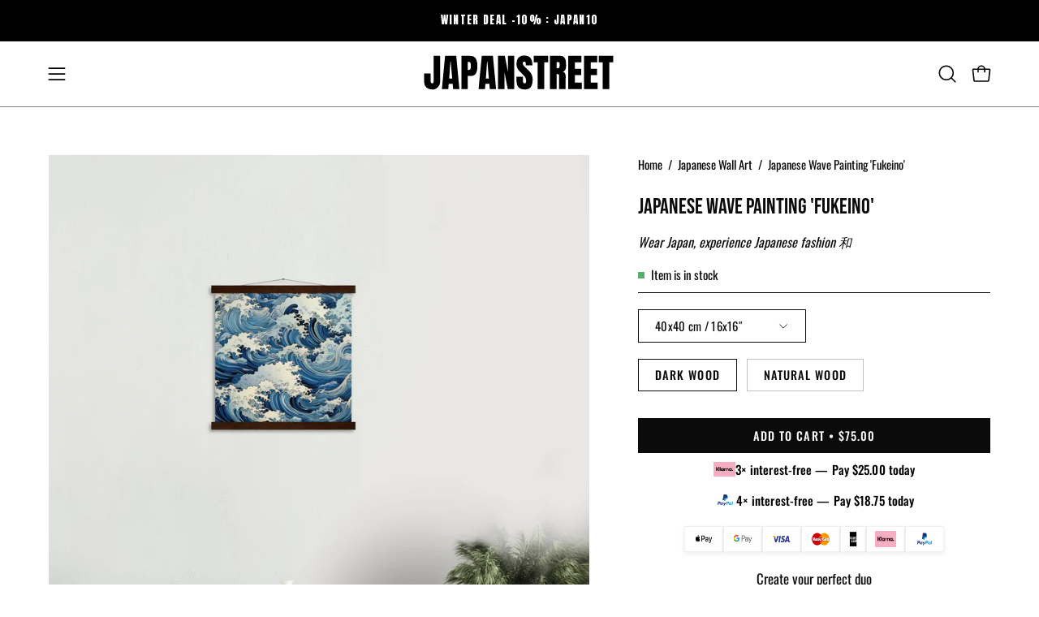

--- FILE ---
content_type: text/html; charset=utf-8
request_url: https://japan-clothing.com/collections/japanese-wall-art/products/japanese-wave-painting
body_size: 53919
content:
<!doctype html>
<html class="no-js no-touch page-loading" lang="en">
<head><meta charset="utf-8">
<meta name="google-site-verification" content="stDJ2ebrXSPnY8GhJHTuI133c0LtrbImGVAPqOSlFYQ" />
<meta http-equiv="X-UA-Compatible" content="IE=edge">
<meta name="viewport" content="width=device-width, height=device-height, initial-scale=1.0, minimum-scale=1.0">
<link rel="canonical" href="https://japan-clothing.com/products/japanese-wave-painting"><link rel="preconnect" href="https://fonts.shopifycdn.com" crossorigin><link rel="preload" as="font" href="//japan-clothing.com/cdn/fonts/oswald/oswald_n4.7760ed7a63e536050f64bb0607ff70ce07a480bd.woff2" type="font/woff2" crossorigin><link rel="preload" as="font" href="//japan-clothing.com/cdn/fonts/bebas_neue/bebasneue_n4.135cdbcf397f167ca17d9c75224e0af26b4b4e55.woff2" type="font/woff2" crossorigin><link rel="preload" as="image" href="//japan-clothing.com/cdn/shop/t/26/assets/loading.svg?v=91665432863842511931759950661"><style data-shopify>

  html:not(.page-loading) .loading-overlay { opacity: 0; visibility: hidden; pointer-events: none; animation: fadeOut 1s ease; transition: visibility 0s linear 1s; }

  .loading-overlay { position: fixed; top: 0; left: 0; z-index: 99999; width: 100vw; height: 100vh; display: flex; align-items: center; justify-content: center; background: var(--overlay-bg, var(--COLOR-BLACK-WHITE)); }</style><style data-shopify>.loader__image__holder { position: absolute; top: 0; left: 0; width: 100%; height: 100%; font-size: 0; display: none; align-items: center; justify-content: center; animation: pulse-loading 2s infinite ease-in-out; }
    .loader__image__holder:has(.loader__image--fallback) { animation: none; }
    .loading-image .loader__image__holder { display: flex; }
    .loader__image { max-width: 150px; height: auto; object-fit: contain; }
    .loading-image .loader__image--fallback { width: 150px; height: 150px; max-width: 150px; mask: var(--loading-svg) center center/contain no-repeat; background: var(--overlay-bg-svg, var(--COLOR-WHITE-BLACK)); }</style><script>
    const loadingAppearance = "once";
    const loaded = sessionStorage.getItem('loaded');

    if (loadingAppearance === 'once') {
      if (loaded === null) {
        sessionStorage.setItem('loaded', true);
        document.documentElement.classList.add('loading-image');
      }
    } else {
      document.documentElement.classList.add('loading-image');
    }
  </script><link rel="shortcut icon" href="//japan-clothing.com/cdn/shop/files/japanstreet-favicon-red-circle-japanese-flag_32x32.png?v=1760178536" type="image/png">
<title>Japanese Wave Painting | Japan-Clothing
  
  
  </title><meta name="description" content="This painting is adorned with a sumptuous round sun and a wave painted in abstract form to plunge into a world worthy of the great Japan">

<meta property="og:site_name" content="Japan-Clothing">
<meta property="og:url" content="https://japan-clothing.com/products/japanese-wave-painting">
<meta property="og:title" content="Japanese Wave Painting | Japan-Clothing">
<meta property="og:type" content="product">
<meta property="og:description" content="This painting is adorned with a sumptuous round sun and a wave painted in abstract form to plunge into a world worthy of the great Japan"><meta property="og:image" content="http://japan-clothing.com/cdn/shop/files/japanese-wave-painting.jpg?v=1690533315">
  <meta property="og:image:secure_url" content="https://japan-clothing.com/cdn/shop/files/japanese-wave-painting.jpg?v=1690533315">
  <meta property="og:image:width" content="2048">
  <meta property="og:image:height" content="2048"><meta property="og:price:amount" content="75.00">
  <meta property="og:price:currency" content="USD"><meta name="twitter:site" content="@#"><meta name="twitter:card" content="summary_large_image">
<meta name="twitter:title" content="Japanese Wave Painting | Japan-Clothing">
<meta name="twitter:description" content="This painting is adorned with a sumptuous round sun and a wave painted in abstract form to plunge into a world worthy of the great Japan"><style data-shopify>@font-face {
  font-family: "Bebas Neue";
  font-weight: 400;
  font-style: normal;
  font-display: swap;
  src: url("//japan-clothing.com/cdn/fonts/bebas_neue/bebasneue_n4.135cdbcf397f167ca17d9c75224e0af26b4b4e55.woff2") format("woff2"),
       url("//japan-clothing.com/cdn/fonts/bebas_neue/bebasneue_n4.3288a6929ba3287812eb6a03e362ee0bf5be1e3d.woff") format("woff");
}

    @font-face {
  font-family: Oswald;
  font-weight: 400;
  font-style: normal;
  font-display: swap;
  src: url("//japan-clothing.com/cdn/fonts/oswald/oswald_n4.7760ed7a63e536050f64bb0607ff70ce07a480bd.woff2") format("woff2"),
       url("//japan-clothing.com/cdn/fonts/oswald/oswald_n4.ae5e497f60fc686568afe76e9ff1872693c533e9.woff") format("woff");
}

    @font-face {
  font-family: "Space Mono";
  font-weight: 400;
  font-style: normal;
  font-display: swap;
  src: url("//japan-clothing.com/cdn/fonts/space_mono/spacemono_n4.9ee60bbbb57a3b43dbcb22a7f53e18140cb3b40f.woff2") format("woff2"),
       url("//japan-clothing.com/cdn/fonts/space_mono/spacemono_n4.0c1ebe3659065af9a832b4a469bdd1fdc9521024.woff") format("woff");
}

    @font-face {
  font-family: Pacifico;
  font-weight: 400;
  font-style: normal;
  font-display: swap;
  src: url("//japan-clothing.com/cdn/fonts/pacifico/pacifico_n4.70d15be9aa2255257fe626d87fbc1ed38436b047.woff2") format("woff2"),
       url("//japan-clothing.com/cdn/fonts/pacifico/pacifico_n4.a3007cff6385e4e75c208a720cd121ff3558d293.woff") format("woff");
}


    

    

    

    
      @font-face {
  font-family: Oswald;
  font-weight: 200;
  font-style: normal;
  font-display: swap;
  src: url("//japan-clothing.com/cdn/fonts/oswald/oswald_n2.14ca1553c4d858b47dc9f36522250cf755cb3776.woff2") format("woff2"),
       url("//japan-clothing.com/cdn/fonts/oswald/oswald_n2.ff416699c1319d2cac083dbc80a6e345193c85fc.woff") format("woff");
}

    

    
      @font-face {
  font-family: Oswald;
  font-weight: 500;
  font-style: normal;
  font-display: swap;
  src: url("//japan-clothing.com/cdn/fonts/oswald/oswald_n5.8ad4910bfdb43e150746ef7aa67f3553e3abe8e2.woff2") format("woff2"),
       url("//japan-clothing.com/cdn/fonts/oswald/oswald_n5.93ee52108163c48c91111cf33b0a57021467b66e.woff") format("woff");
}

    

    

    

    
      @font-face {
  font-family: "Space Mono";
  font-weight: 700;
  font-style: normal;
  font-display: swap;
  src: url("//japan-clothing.com/cdn/fonts/space_mono/spacemono_n7.508dbd51f810465f80674aa16b57dbed9d939476.woff2") format("woff2"),
       url("//japan-clothing.com/cdn/fonts/space_mono/spacemono_n7.33dc758a163f8921951e545f3e66fea4986535cf.woff") format("woff");
}

    

    

    
      :root,
      .color-scheme-1 {--COLOR-BODY-BG-OPPOSITE-ALPHA-25: rgba(0, 0, 0, 0.25);
        --COLOR-PRIMARY-OPPOSITE: #ffffff;
        --COLOR-PRIMARY-LIGHTEN-DARKEN-ALPHA-20: rgba(37, 37, 37, 0.2);
        --COLOR-PRIMARY-LIGHTEN-DARKEN-ALPHA-30: rgba(37, 37, 37, 0.3);

        --PRIMARY-BUTTONS-COLOR-BG: #0b0b0b;
        --PRIMARY-BUTTONS-COLOR-TEXT: #ffffff;
        --PRIMARY-BUTTONS-COLOR-TEXT-ALPHA-10: rgba(255, 255, 255, 0.1);
        --PRIMARY-BUTTONS-COLOR-BORDER: #0b0b0b;
        --PRIMARY-BUTTONS-COLOR-HOVER: rgba(255, 255, 255, 0.2);

        --PRIMARY-BUTTONS-COLOR-LIGHTEN-DARKEN: #252525;

        --PRIMARY-BUTTONS-COLOR-ALPHA-05: rgba(11, 11, 11, 0.05);
        --PRIMARY-BUTTONS-COLOR-ALPHA-10: rgba(11, 11, 11, 0.1);
        --PRIMARY-BUTTONS-COLOR-ALPHA-50: rgba(11, 11, 11, 0.5);--COLOR-SECONDARY-OPPOSITE: #000000;
        --COLOR-SECONDARY-OPPOSITE-ALPHA-20: rgba(0, 0, 0, 0.2);
        --COLOR-SECONDARY-LIGHTEN-DARKEN-ALPHA-20: rgba(230, 230, 230, 0.2);
        --COLOR-SECONDARY-LIGHTEN-DARKEN-ALPHA-30: rgba(230, 230, 230, 0.3);

        --SECONDARY-BUTTONS-COLOR-BG: #ffffff;
        --SECONDARY-BUTTONS-COLOR-TEXT: #000000;
        --SECONDARY-BUTTONS-COLOR-TEXT-ALPHA-10: rgba(0, 0, 0, 0.1);
        --SECONDARY-BUTTONS-COLOR-BORDER: #ffffff;

        --SECONDARY-BUTTONS-COLOR-ALPHA-05: rgba(255, 255, 255, 0.05);
        --SECONDARY-BUTTONS-COLOR-ALPHA-10: rgba(255, 255, 255, 0.1);
        --SECONDARY-BUTTONS-COLOR-ALPHA-50: rgba(255, 255, 255, 0.5);--OUTLINE-BUTTONS-PRIMARY-BG: transparent;
        --OUTLINE-BUTTONS-PRIMARY-TEXT: #0b0b0b;
        --OUTLINE-BUTTONS-PRIMARY-TEXT-ALPHA-10: rgba(11, 11, 11, 0.1);
        --OUTLINE-BUTTONS-PRIMARY-BORDER: #0b0b0b;
        --OUTLINE-BUTTONS-PRIMARY-BG-HOVER: rgba(37, 37, 37, 0.2);

        --OUTLINE-BUTTONS-SECONDARY-BG: transparent;
        --OUTLINE-BUTTONS-SECONDARY-TEXT: #ffffff;
        --OUTLINE-BUTTONS-SECONDARY-TEXT-ALPHA-10: rgba(255, 255, 255, 0.1);
        --OUTLINE-BUTTONS-SECONDARY-BORDER: #ffffff;
        --OUTLINE-BUTTONS-SECONDARY-BG-HOVER: rgba(230, 230, 230, 0.2);

        --OUTLINE-BUTTONS-WHITE-BG: transparent;
        --OUTLINE-BUTTONS-WHITE-TEXT: #ffffff;
        --OUTLINE-BUTTONS-WHITE-TEXT-ALPHA-10: rgba(255, 255, 255, 0.1);
        --OUTLINE-BUTTONS-WHITE-BORDER: #ffffff;

        --OUTLINE-BUTTONS-BLACK-BG: transparent;
        --OUTLINE-BUTTONS-BLACK-TEXT: #000000;
        --OUTLINE-BUTTONS-BLACK-TEXT-ALPHA-10: rgba(0, 0, 0, 0.1);
        --OUTLINE-BUTTONS-BLACK-BORDER: #000000;--OUTLINE-SOLID-BUTTONS-PRIMARY-BG: #0b0b0b;
        --OUTLINE-SOLID-BUTTONS-PRIMARY-TEXT: #ffffff;
        --OUTLINE-SOLID-BUTTONS-PRIMARY-TEXT-ALPHA-10: rgba(255, 255, 255, 0.1);
        --OUTLINE-SOLID-BUTTONS-PRIMARY-BORDER: #ffffff;
        --OUTLINE-SOLID-BUTTONS-PRIMARY-BG-HOVER: rgba(255, 255, 255, 0.2);

        --OUTLINE-SOLID-BUTTONS-SECONDARY-BG: #ffffff;
        --OUTLINE-SOLID-BUTTONS-SECONDARY-TEXT: #000000;
        --OUTLINE-SOLID-BUTTONS-SECONDARY-TEXT-ALPHA-10: rgba(0, 0, 0, 0.1);
        --OUTLINE-SOLID-BUTTONS-SECONDARY-BORDER: #000000;
        --OUTLINE-SOLID-BUTTONS-SECONDARY-BG-HOVER: rgba(0, 0, 0, 0.2);

        --OUTLINE-SOLID-BUTTONS-WHITE-BG: #ffffff;
        --OUTLINE-SOLID-BUTTONS-WHITE-TEXT: #000000;
        --OUTLINE-SOLID-BUTTONS-WHITE-TEXT-ALPHA-10: rgba(0, 0, 0, 0.1);
        --OUTLINE-SOLID-BUTTONS-WHITE-BORDER: #000000;

        --OUTLINE-SOLID-BUTTONS-BLACK-BG: #000000;
        --OUTLINE-SOLID-BUTTONS-BLACK-TEXT: #ffffff;
        --OUTLINE-SOLID-BUTTONS-BLACK-TEXT-ALPHA-10: rgba(255, 255, 255, 0.1);
        --OUTLINE-SOLID-BUTTONS-BLACK-BORDER: #ffffff;--COLOR-HEADING: #0b0b0b;
        --COLOR-TEXT: #0b0b0b;
        --COLOR-TEXT-DARKEN: #000000;
        --COLOR-TEXT-LIGHTEN: #3e3e3e;
        --COLOR-TEXT-ALPHA-5: rgba(11, 11, 11, 0.05);
        --COLOR-TEXT-ALPHA-8: rgba(11, 11, 11, 0.08);
        --COLOR-TEXT-ALPHA-10: rgba(11, 11, 11, 0.1);
        --COLOR-TEXT-ALPHA-15: rgba(11, 11, 11, 0.15);
        --COLOR-TEXT-ALPHA-20: rgba(11, 11, 11, 0.2);
        --COLOR-TEXT-ALPHA-25: rgba(11, 11, 11, 0.25);
        --COLOR-TEXT-ALPHA-50: rgba(11, 11, 11, 0.5);
        --COLOR-TEXT-ALPHA-60: rgba(11, 11, 11, 0.6);
        --COLOR-TEXT-ALPHA-85: rgba(11, 11, 11, 0.85);

        --COLOR-BG-RGB: 255, 255, 255;
        --COLOR-BG-GRADIENT: #ffffff;
        --COLOR-BG: #ffffff;
        --COLOR-BG-ALPHA-25: rgba(255, 255, 255, 0.25);
        --COLOR-BG-ALPHA-35: rgba(255, 255, 255, 0.35);
        --COLOR-BG-ALPHA-60: rgba(255, 255, 255, 0.6);
        --COLOR-BG-ALPHA-65: rgba(255, 255, 255, 0.65);
        --COLOR-BG-ALPHA-85: rgba(255, 255, 255, 0.85);
        --COLOR-BG-DARKEN: #e6e6e6;
        --COLOR-BG-LIGHTEN-DARKEN: #e6e6e6;
        --COLOR-BG-LIGHTEN-DARKEN-SHIMMER-BG: #fafafa;
        --COLOR-BG-LIGHTEN-DARKEN-SHIMMER-EFFECT: #f5f5f5;
        --COLOR-BG-LIGHTEN-DARKEN-SHIMMER-ENHANCEMENT: #000000;
        --COLOR-BG-LIGHTEN-DARKEN-FOREGROUND: #f7f7f7;
        --COLOR-BG-LIGHTEN-DARKEN-HIGHLIGHT: #d9d9d9;
        --COLOR-BG-LIGHTEN-DARKEN-SEARCH-LOADER: #cccccc;
        --COLOR-BG-LIGHTEN-DARKEN-SEARCH-LOADER-LINE: #e6e6e6;
        --COLOR-BG-LIGHTEN-DARKEN-2: #cdcdcd;
        --COLOR-BG-LIGHTEN-DARKEN-3: #c0c0c0;
        --COLOR-BG-LIGHTEN-DARKEN-4: #b3b3b3;
        --COLOR-BG-LIGHTEN-DARKEN-5: #a6a6a6;
        --COLOR-BG-LIGHTEN-DARKEN-6: #9a9a9a;
        --COLOR-BG-LIGHTEN-DARKEN-CONTRAST: #b3b3b3;
        --COLOR-BG-LIGHTEN-DARKEN-CONTRAST-2: #a6a6a6;
        --COLOR-BG-LIGHTEN-DARKEN-CONTRAST-3: #999999;
        --COLOR-BG-LIGHTEN-DARKEN-CONTRAST-4: #8c8c8c;
        --COLOR-BG-LIGHTEN-DARKEN-CONTRAST-5: #808080;
        --COLOR-BG-LIGHTEN-DARKEN-CONTRAST-6: #737373;

        --COLOR-INPUT-BG: #ffffff;

        --COLOR-ACCENT: #000000;
        --COLOR-ACCENT-TEXT: #fff;
        --COLOR-ACCENT-OPPOSITE: #ffffff;
        --COLOR-ACCENT-MIX-ALPHA: rgba(0, 0, 0, 0.1);

        --COLOR-BORDER: #000000;
        --COLOR-BORDER-ALPHA-15: rgba(0, 0, 0, 0.15);
        --COLOR-BORDER-ALPHA-30: rgba(0, 0, 0, 0.3);
        --COLOR-BORDER-ALPHA-50: rgba(0, 0, 0, 0.5);
        --COLOR-BORDER-ALPHA-65: rgba(0, 0, 0, 0.65);
        --COLOR-BORDER-LIGHTEN-DARKEN: #4d4d4d;
        --COLOR-BORDER-HAIRLINE: #f7f7f7;
        --COLOR-LINK: #000000;
        --COLOR-BG-OVERLAY: rgba(0, 0, 0, 0.15);--COLOR-QUICK-ADD-BG: #ffffff;
        --COLOR-QUICK-ADD-TEXT: #000000;--COLOR-UPSELLS-BG: #f7f6f4;
        --COLOR-UPSELLS-TEXT: #0b0b0b;
        --COLOR-UPSELLS-TEXT-LIGHTEN: #3e3e3e;
        --COLOR-UPSELLS-DISABLED-GREY-DARKEN: rgba(11, 11, 11, 0.45);
        --UPSELLS-HEIGHT: 100px;
        --UPSELLS-IMAGE-WIDTH: 30%;

        --COLOR-DISABLED-GREY: rgba(11, 11, 11, 0.05);
        --COLOR-DISABLED-GREY-DARKEN: rgba(11, 11, 11, 0.45);

        /* Dynamic color variables */
        --bg: var(--COLOR-BG-GRADIENT, var(--COLOR-BG));
        --text: var(--COLOR-TEXT);
        --heading: var(--COLOR-HEADING);
        --accent: var(--COLOR-ACCENT);
        --border: var(--COLOR-BORDER);
        --bg-alpha-25: var(--COLOR-BG-ALPHA-25);
        --bg-alpha-35: var(--COLOR-BG-ALPHA-35);
        --bg-alpha-60: var(--COLOR-BG-ALPHA-60);
        --bg-darken: var(--COLOR-BG-DARKEN);
        --bg-lighten-darken: var(--COLOR-BG-LIGHTEN-DARKEN);
        --bg-lighten-darken-shimmer-bg: var(--COLOR-BG-LIGHTEN-DARKEN-SHIMMER-BG);
        --bg-lighten-darken-shimmer-effect: var(--COLOR-BG-LIGHTEN-DARKEN-SHIMMER-EFFECT);
        --bg-lighten-darken-shimmer-enhancement: var(--COLOR-BG-LIGHTEN-DARKEN-SHIMMER-ENHANCEMENT);
        --bg-lighten-darken-foreground: var(--COLOR-BG-LIGHTEN-DARKEN-FOREGROUND);
        --bg-lighten-darken-highlight: var(--COLOR-BG-LIGHTEN-DARKEN-HIGHLIGHT);
        --bg-lighten-darken-search-loader: var(--COLOR-BG-LIGHTEN-DARKEN-SEARCH-LOADER);
        --bg-lighten-darken-search-loader-line: var(--COLOR-BG-LIGHTEN-DARKEN-SEARCH-LOADER-LINE);
        --bg-lighten-darken-contrast: var(--COLOR-BG-LIGHTEN-DARKEN-CONTRAST);
        --overlay: #0000004d;
        --bg-overlay: rgba(255, 255, 255, 0.5);
        --link: var(--COLOR-LINK);
        --text-darken: var(--COLOR-TEXT-DARKEN);
        --text-lighten: var(--COLOR-TEXT-LIGHTEN);
        --text-alpha-5: var(--COLOR-TEXT-ALPHA-5);
        --text-alpha-8: var(--COLOR-TEXT-ALPHA-8);
        --text-alpha-10: var(--COLOR-TEXT-ALPHA-10);
        --text-alpha-15: var(--COLOR-TEXT-ALPHA-15);
        --text-alpha-25: var(--COLOR-TEXT-ALPHA-25);
        --text-alpha-50: var(--COLOR-TEXT-ALPHA-50);
        --text-alpha-60: var(--COLOR-TEXT-ALPHA-60);
        --text-alpha-85: var(--COLOR-TEXT-ALPHA-85);
        --accent-text: var(--COLOR-ACCENT-TEXT);
        --sale-bg: var(--COLOR-SALE-BG);
        --sale-text: var(--COLOR-SALE-TEXT);
        --custom-bg: var(--COLOR-CUSTOM-BG);
        --custom-text: var(--COLOR-CUSTOM-TEXT);
        --sold-bg: var(--COLOR-SOLD-BG);
        --sold-text: var(--COLOR-SOLD-TEXT);
        --saving-bg: var(--COLOR-SAVING-BG);
        --saving-text: var(--COLOR-SAVING-TEXT);
        --input-bg: var(--COLOR-INPUT-BG);
        --border-alpha-15: var(--COLOR-BORDER-ALPHA-15);
        --border-alpha-30: var(--COLOR-BORDER-ALPHA-30);
        --border-alpha-50: var(--COLOR-BORDER-ALPHA-50);
        --border-alpha-65: var(--COLOR-BORDER-ALPHA-65);
        --border-lighten-darken: var(--COLOR-BORDER-LIGHTEN-DARKEN);
        --hairline: var(--COLOR-BORDER-HAIRLINE);
        --error: var(--COLOR-ERROR);
        --error-bg: var(--COLOR-ERROR-BG);
        --success: var(--COLOR-SUCCESS);
        --success-bg: var(--COLOR-SUCCESS-BG);
        --disabled-grey: var(--COLOR-DISABLED-GREY);
        --disabled-grey-darken: var(--COLOR-DISABLED-GREY-DARKEN);
        --white: var(--COLOR-WHITE);
        --white-darken: var(--COLOR-WHITE-DARKEN);
        --white-alpha-10: var(--COLOR-WHITE-ALPHA-10);
        --white-alpha-20: var(--COLOR-WHITE-ALPHA-20);
        --white-alpha-25: var(--COLOR-WHITE-ALPHA-25);
        --white-alpha-50: var(--COLOR-WHITE-ALPHA-50);
        --white-alpha-60: var(--COLOR-WHITE-ALPHA-60);
        --black: var(--COLOR-BLACK);
        --black-lighten: var(--COLOR-BLACK-LIGHTEN);
        --black-alpha-05: var(--COLOR-BLACK-ALPHA-05);
        --black-alpha-10: var(--COLOR-BLACK-ALPHA-10);
        --black-alpha-20: var(--COLOR-BLACK-ALPHA-20);
        --black-alpha-25: var(--COLOR-BLACK-ALPHA-25);
        --black-alpha-50: var(--COLOR-BLACK-ALPHA-50);
        --black-alpha-60: var(--COLOR-BLACK-ALPHA-60);
        --upsells-bg: var(--COLOR-UPSELLS-BG);
        --upsells-text: var(--COLOR-UPSELLS-TEXT);
        --upsells-text-lighten: var(--COLOR-UPSELLS-TEXT-LIGHTEN);
        --upsells-disabled-grey-darken: var(--COLOR-UPSELLS-DISABLED-GREY-DARKEN);
      }
    
      
      .color-scheme-2 {--COLOR-BODY-BG-OPPOSITE-ALPHA-25: rgba(0, 0, 0, 0.25);
        --COLOR-PRIMARY-OPPOSITE: #000000;
        --COLOR-PRIMARY-LIGHTEN-DARKEN-ALPHA-20: rgba(226, 222, 214, 0.2);
        --COLOR-PRIMARY-LIGHTEN-DARKEN-ALPHA-30: rgba(226, 222, 214, 0.3);

        --PRIMARY-BUTTONS-COLOR-BG: #f7f6f4;
        --PRIMARY-BUTTONS-COLOR-TEXT: #000000;
        --PRIMARY-BUTTONS-COLOR-TEXT-ALPHA-10: rgba(0, 0, 0, 0.1);
        --PRIMARY-BUTTONS-COLOR-BORDER: #f7f6f4;
        --PRIMARY-BUTTONS-COLOR-HOVER: rgba(0, 0, 0, 0.2);

        --PRIMARY-BUTTONS-COLOR-LIGHTEN-DARKEN: #e2ded6;

        --PRIMARY-BUTTONS-COLOR-ALPHA-05: rgba(247, 246, 244, 0.05);
        --PRIMARY-BUTTONS-COLOR-ALPHA-10: rgba(247, 246, 244, 0.1);
        --PRIMARY-BUTTONS-COLOR-ALPHA-50: rgba(247, 246, 244, 0.5);--COLOR-SECONDARY-OPPOSITE: #ffffff;
        --COLOR-SECONDARY-OPPOSITE-ALPHA-20: rgba(255, 255, 255, 0.2);
        --COLOR-SECONDARY-LIGHTEN-DARKEN-ALPHA-20: rgba(37, 37, 37, 0.2);
        --COLOR-SECONDARY-LIGHTEN-DARKEN-ALPHA-30: rgba(37, 37, 37, 0.3);

        --SECONDARY-BUTTONS-COLOR-BG: #0b0b0b;
        --SECONDARY-BUTTONS-COLOR-TEXT: #ffffff;
        --SECONDARY-BUTTONS-COLOR-TEXT-ALPHA-10: rgba(255, 255, 255, 0.1);
        --SECONDARY-BUTTONS-COLOR-BORDER: #0b0b0b;

        --SECONDARY-BUTTONS-COLOR-ALPHA-05: rgba(11, 11, 11, 0.05);
        --SECONDARY-BUTTONS-COLOR-ALPHA-10: rgba(11, 11, 11, 0.1);
        --SECONDARY-BUTTONS-COLOR-ALPHA-50: rgba(11, 11, 11, 0.5);--OUTLINE-BUTTONS-PRIMARY-BG: transparent;
        --OUTLINE-BUTTONS-PRIMARY-TEXT: #f7f6f4;
        --OUTLINE-BUTTONS-PRIMARY-TEXT-ALPHA-10: rgba(247, 246, 244, 0.1);
        --OUTLINE-BUTTONS-PRIMARY-BORDER: #f7f6f4;
        --OUTLINE-BUTTONS-PRIMARY-BG-HOVER: rgba(226, 222, 214, 0.2);

        --OUTLINE-BUTTONS-SECONDARY-BG: transparent;
        --OUTLINE-BUTTONS-SECONDARY-TEXT: #0b0b0b;
        --OUTLINE-BUTTONS-SECONDARY-TEXT-ALPHA-10: rgba(11, 11, 11, 0.1);
        --OUTLINE-BUTTONS-SECONDARY-BORDER: #0b0b0b;
        --OUTLINE-BUTTONS-SECONDARY-BG-HOVER: rgba(37, 37, 37, 0.2);

        --OUTLINE-BUTTONS-WHITE-BG: transparent;
        --OUTLINE-BUTTONS-WHITE-TEXT: #ffffff;
        --OUTLINE-BUTTONS-WHITE-TEXT-ALPHA-10: rgba(255, 255, 255, 0.1);
        --OUTLINE-BUTTONS-WHITE-BORDER: #ffffff;

        --OUTLINE-BUTTONS-BLACK-BG: transparent;
        --OUTLINE-BUTTONS-BLACK-TEXT: #000000;
        --OUTLINE-BUTTONS-BLACK-TEXT-ALPHA-10: rgba(0, 0, 0, 0.1);
        --OUTLINE-BUTTONS-BLACK-BORDER: #000000;--OUTLINE-SOLID-BUTTONS-PRIMARY-BG: #f7f6f4;
        --OUTLINE-SOLID-BUTTONS-PRIMARY-TEXT: #000000;
        --OUTLINE-SOLID-BUTTONS-PRIMARY-TEXT-ALPHA-10: rgba(0, 0, 0, 0.1);
        --OUTLINE-SOLID-BUTTONS-PRIMARY-BORDER: #000000;
        --OUTLINE-SOLID-BUTTONS-PRIMARY-BG-HOVER: rgba(0, 0, 0, 0.2);

        --OUTLINE-SOLID-BUTTONS-SECONDARY-BG: #0b0b0b;
        --OUTLINE-SOLID-BUTTONS-SECONDARY-TEXT: #ffffff;
        --OUTLINE-SOLID-BUTTONS-SECONDARY-TEXT-ALPHA-10: rgba(255, 255, 255, 0.1);
        --OUTLINE-SOLID-BUTTONS-SECONDARY-BORDER: #ffffff;
        --OUTLINE-SOLID-BUTTONS-SECONDARY-BG-HOVER: rgba(255, 255, 255, 0.2);

        --OUTLINE-SOLID-BUTTONS-WHITE-BG: #ffffff;
        --OUTLINE-SOLID-BUTTONS-WHITE-TEXT: #000000;
        --OUTLINE-SOLID-BUTTONS-WHITE-TEXT-ALPHA-10: rgba(0, 0, 0, 0.1);
        --OUTLINE-SOLID-BUTTONS-WHITE-BORDER: #000000;

        --OUTLINE-SOLID-BUTTONS-BLACK-BG: #000000;
        --OUTLINE-SOLID-BUTTONS-BLACK-TEXT: #ffffff;
        --OUTLINE-SOLID-BUTTONS-BLACK-TEXT-ALPHA-10: rgba(255, 255, 255, 0.1);
        --OUTLINE-SOLID-BUTTONS-BLACK-BORDER: #ffffff;--COLOR-HEADING: #000000;
        --COLOR-TEXT: #000000;
        --COLOR-TEXT-DARKEN: #000000;
        --COLOR-TEXT-LIGHTEN: #333333;
        --COLOR-TEXT-ALPHA-5: rgba(0, 0, 0, 0.05);
        --COLOR-TEXT-ALPHA-8: rgba(0, 0, 0, 0.08);
        --COLOR-TEXT-ALPHA-10: rgba(0, 0, 0, 0.1);
        --COLOR-TEXT-ALPHA-15: rgba(0, 0, 0, 0.15);
        --COLOR-TEXT-ALPHA-20: rgba(0, 0, 0, 0.2);
        --COLOR-TEXT-ALPHA-25: rgba(0, 0, 0, 0.25);
        --COLOR-TEXT-ALPHA-50: rgba(0, 0, 0, 0.5);
        --COLOR-TEXT-ALPHA-60: rgba(0, 0, 0, 0.6);
        --COLOR-TEXT-ALPHA-85: rgba(0, 0, 0, 0.85);

        --COLOR-BG-RGB: 255, 247, 242;
        --COLOR-BG-GRADIENT: #fff7f2;
        --COLOR-BG: #fff7f2;
        --COLOR-BG-ALPHA-25: rgba(255, 247, 242, 0.25);
        --COLOR-BG-ALPHA-35: rgba(255, 247, 242, 0.35);
        --COLOR-BG-ALPHA-60: rgba(255, 247, 242, 0.6);
        --COLOR-BG-ALPHA-65: rgba(255, 247, 242, 0.65);
        --COLOR-BG-ALPHA-85: rgba(255, 247, 242, 0.85);
        --COLOR-BG-DARKEN: #ffd8bf;
        --COLOR-BG-LIGHTEN-DARKEN: #ffd8bf;
        --COLOR-BG-LIGHTEN-DARKEN-SHIMMER-BG: #fff1e8;
        --COLOR-BG-LIGHTEN-DARKEN-SHIMMER-EFFECT: #ffeade;
        --COLOR-BG-LIGHTEN-DARKEN-SHIMMER-ENHANCEMENT: #000000;
        --COLOR-BG-LIGHTEN-DARKEN-FOREGROUND: #ffeee3;
        --COLOR-BG-LIGHTEN-DARKEN-HIGHLIGHT: #ffc8a6;
        --COLOR-BG-LIGHTEN-DARKEN-SEARCH-LOADER: #ffb88c;
        --COLOR-BG-LIGHTEN-DARKEN-SEARCH-LOADER-LINE: #ffd8bf;
        --COLOR-BG-LIGHTEN-DARKEN-2: #ffb98c;
        --COLOR-BG-LIGHTEN-DARKEN-3: #ffa972;
        --COLOR-BG-LIGHTEN-DARKEN-4: #ff9a59;
        --COLOR-BG-LIGHTEN-DARKEN-5: #ff8a40;
        --COLOR-BG-LIGHTEN-DARKEN-6: #ff7b26;
        --COLOR-BG-LIGHTEN-DARKEN-CONTRAST: #ff9959;
        --COLOR-BG-LIGHTEN-DARKEN-CONTRAST-2: #ff8940;
        --COLOR-BG-LIGHTEN-DARKEN-CONTRAST-3: #ff7926;
        --COLOR-BG-LIGHTEN-DARKEN-CONTRAST-4: #ff6a0d;
        --COLOR-BG-LIGHTEN-DARKEN-CONTRAST-5: #f25d00;
        --COLOR-BG-LIGHTEN-DARKEN-CONTRAST-6: #d95300;

        --COLOR-INPUT-BG: #fff7f2;

        --COLOR-ACCENT: #d02e2e;
        --COLOR-ACCENT-TEXT: #fff;
        --COLOR-ACCENT-OPPOSITE: #ffffff;
        --COLOR-ACCENT-MIX-ALPHA: rgba(104, 23, 23, 0.1);

        --COLOR-BORDER: #000000;
        --COLOR-BORDER-ALPHA-15: rgba(0, 0, 0, 0.15);
        --COLOR-BORDER-ALPHA-30: rgba(0, 0, 0, 0.3);
        --COLOR-BORDER-ALPHA-50: rgba(0, 0, 0, 0.5);
        --COLOR-BORDER-ALPHA-65: rgba(0, 0, 0, 0.65);
        --COLOR-BORDER-LIGHTEN-DARKEN: #4d4d4d;
        --COLOR-BORDER-HAIRLINE: #ffeee3;
        --COLOR-LINK: #000000;
        --COLOR-BG-OVERLAY: rgba(0, 0, 0, 0.15);--COLOR-QUICK-ADD-BG: #ffffff;
        --COLOR-QUICK-ADD-TEXT: #000000;--COLOR-UPSELLS-BG: #fff7f2;
        --COLOR-UPSELLS-TEXT: #000000;
        --COLOR-UPSELLS-TEXT-LIGHTEN: #333333;
        --COLOR-UPSELLS-DISABLED-GREY-DARKEN: rgba(0, 0, 0, 0.45);
        --UPSELLS-HEIGHT: 100px;
        --UPSELLS-IMAGE-WIDTH: 30%;

        --COLOR-DISABLED-GREY: rgba(0, 0, 0, 0.05);
        --COLOR-DISABLED-GREY-DARKEN: rgba(0, 0, 0, 0.45);

        /* Dynamic color variables */
        --bg: var(--COLOR-BG-GRADIENT, var(--COLOR-BG));
        --text: var(--COLOR-TEXT);
        --heading: var(--COLOR-HEADING);
        --accent: var(--COLOR-ACCENT);
        --border: var(--COLOR-BORDER);
        --bg-alpha-25: var(--COLOR-BG-ALPHA-25);
        --bg-alpha-35: var(--COLOR-BG-ALPHA-35);
        --bg-alpha-60: var(--COLOR-BG-ALPHA-60);
        --bg-darken: var(--COLOR-BG-DARKEN);
        --bg-lighten-darken: var(--COLOR-BG-LIGHTEN-DARKEN);
        --bg-lighten-darken-shimmer-bg: var(--COLOR-BG-LIGHTEN-DARKEN-SHIMMER-BG);
        --bg-lighten-darken-shimmer-effect: var(--COLOR-BG-LIGHTEN-DARKEN-SHIMMER-EFFECT);
        --bg-lighten-darken-shimmer-enhancement: var(--COLOR-BG-LIGHTEN-DARKEN-SHIMMER-ENHANCEMENT);
        --bg-lighten-darken-foreground: var(--COLOR-BG-LIGHTEN-DARKEN-FOREGROUND);
        --bg-lighten-darken-highlight: var(--COLOR-BG-LIGHTEN-DARKEN-HIGHLIGHT);
        --bg-lighten-darken-search-loader: var(--COLOR-BG-LIGHTEN-DARKEN-SEARCH-LOADER);
        --bg-lighten-darken-search-loader-line: var(--COLOR-BG-LIGHTEN-DARKEN-SEARCH-LOADER-LINE);
        --bg-lighten-darken-contrast: var(--COLOR-BG-LIGHTEN-DARKEN-CONTRAST);
        --overlay: #0000004d;
        --bg-overlay: rgba(255, 255, 255, 0.5);
        --link: var(--COLOR-LINK);
        --text-darken: var(--COLOR-TEXT-DARKEN);
        --text-lighten: var(--COLOR-TEXT-LIGHTEN);
        --text-alpha-5: var(--COLOR-TEXT-ALPHA-5);
        --text-alpha-8: var(--COLOR-TEXT-ALPHA-8);
        --text-alpha-10: var(--COLOR-TEXT-ALPHA-10);
        --text-alpha-15: var(--COLOR-TEXT-ALPHA-15);
        --text-alpha-25: var(--COLOR-TEXT-ALPHA-25);
        --text-alpha-50: var(--COLOR-TEXT-ALPHA-50);
        --text-alpha-60: var(--COLOR-TEXT-ALPHA-60);
        --text-alpha-85: var(--COLOR-TEXT-ALPHA-85);
        --accent-text: var(--COLOR-ACCENT-TEXT);
        --sale-bg: var(--COLOR-SALE-BG);
        --sale-text: var(--COLOR-SALE-TEXT);
        --custom-bg: var(--COLOR-CUSTOM-BG);
        --custom-text: var(--COLOR-CUSTOM-TEXT);
        --sold-bg: var(--COLOR-SOLD-BG);
        --sold-text: var(--COLOR-SOLD-TEXT);
        --saving-bg: var(--COLOR-SAVING-BG);
        --saving-text: var(--COLOR-SAVING-TEXT);
        --input-bg: var(--COLOR-INPUT-BG);
        --border-alpha-15: var(--COLOR-BORDER-ALPHA-15);
        --border-alpha-30: var(--COLOR-BORDER-ALPHA-30);
        --border-alpha-50: var(--COLOR-BORDER-ALPHA-50);
        --border-alpha-65: var(--COLOR-BORDER-ALPHA-65);
        --border-lighten-darken: var(--COLOR-BORDER-LIGHTEN-DARKEN);
        --hairline: var(--COLOR-BORDER-HAIRLINE);
        --error: var(--COLOR-ERROR);
        --error-bg: var(--COLOR-ERROR-BG);
        --success: var(--COLOR-SUCCESS);
        --success-bg: var(--COLOR-SUCCESS-BG);
        --disabled-grey: var(--COLOR-DISABLED-GREY);
        --disabled-grey-darken: var(--COLOR-DISABLED-GREY-DARKEN);
        --white: var(--COLOR-WHITE);
        --white-darken: var(--COLOR-WHITE-DARKEN);
        --white-alpha-10: var(--COLOR-WHITE-ALPHA-10);
        --white-alpha-20: var(--COLOR-WHITE-ALPHA-20);
        --white-alpha-25: var(--COLOR-WHITE-ALPHA-25);
        --white-alpha-50: var(--COLOR-WHITE-ALPHA-50);
        --white-alpha-60: var(--COLOR-WHITE-ALPHA-60);
        --black: var(--COLOR-BLACK);
        --black-lighten: var(--COLOR-BLACK-LIGHTEN);
        --black-alpha-05: var(--COLOR-BLACK-ALPHA-05);
        --black-alpha-10: var(--COLOR-BLACK-ALPHA-10);
        --black-alpha-20: var(--COLOR-BLACK-ALPHA-20);
        --black-alpha-25: var(--COLOR-BLACK-ALPHA-25);
        --black-alpha-50: var(--COLOR-BLACK-ALPHA-50);
        --black-alpha-60: var(--COLOR-BLACK-ALPHA-60);
        --upsells-bg: var(--COLOR-UPSELLS-BG);
        --upsells-text: var(--COLOR-UPSELLS-TEXT);
        --upsells-text-lighten: var(--COLOR-UPSELLS-TEXT-LIGHTEN);
        --upsells-disabled-grey-darken: var(--COLOR-UPSELLS-DISABLED-GREY-DARKEN);
      }
    
      
      .color-scheme-3 {--COLOR-BODY-BG-OPPOSITE-ALPHA-25: rgba(255, 255, 255, 0.25);
        --COLOR-PRIMARY-OPPOSITE: #000000;
        --COLOR-PRIMARY-LIGHTEN-DARKEN-ALPHA-20: rgba(255, 221, 191, 0.2);
        --COLOR-PRIMARY-LIGHTEN-DARKEN-ALPHA-30: rgba(255, 221, 191, 0.3);

        --PRIMARY-BUTTONS-COLOR-BG: #fff8f2;
        --PRIMARY-BUTTONS-COLOR-TEXT: #000000;
        --PRIMARY-BUTTONS-COLOR-TEXT-ALPHA-10: rgba(0, 0, 0, 0.1);
        --PRIMARY-BUTTONS-COLOR-BORDER: #fff8f2;
        --PRIMARY-BUTTONS-COLOR-HOVER: rgba(0, 0, 0, 0.2);

        --PRIMARY-BUTTONS-COLOR-LIGHTEN-DARKEN: #ffddbf;

        --PRIMARY-BUTTONS-COLOR-ALPHA-05: rgba(255, 248, 242, 0.05);
        --PRIMARY-BUTTONS-COLOR-ALPHA-10: rgba(255, 248, 242, 0.1);
        --PRIMARY-BUTTONS-COLOR-ALPHA-50: rgba(255, 248, 242, 0.5);--COLOR-SECONDARY-OPPOSITE: #000000;
        --COLOR-SECONDARY-OPPOSITE-ALPHA-20: rgba(0, 0, 0, 0.2);
        --COLOR-SECONDARY-LIGHTEN-DARKEN-ALPHA-20: rgba(226, 222, 214, 0.2);
        --COLOR-SECONDARY-LIGHTEN-DARKEN-ALPHA-30: rgba(226, 222, 214, 0.3);

        --SECONDARY-BUTTONS-COLOR-BG: #f7f6f4;
        --SECONDARY-BUTTONS-COLOR-TEXT: #000000;
        --SECONDARY-BUTTONS-COLOR-TEXT-ALPHA-10: rgba(0, 0, 0, 0.1);
        --SECONDARY-BUTTONS-COLOR-BORDER: #f7f6f4;

        --SECONDARY-BUTTONS-COLOR-ALPHA-05: rgba(247, 246, 244, 0.05);
        --SECONDARY-BUTTONS-COLOR-ALPHA-10: rgba(247, 246, 244, 0.1);
        --SECONDARY-BUTTONS-COLOR-ALPHA-50: rgba(247, 246, 244, 0.5);--OUTLINE-BUTTONS-PRIMARY-BG: transparent;
        --OUTLINE-BUTTONS-PRIMARY-TEXT: #fff8f2;
        --OUTLINE-BUTTONS-PRIMARY-TEXT-ALPHA-10: rgba(255, 248, 242, 0.1);
        --OUTLINE-BUTTONS-PRIMARY-BORDER: #fff8f2;
        --OUTLINE-BUTTONS-PRIMARY-BG-HOVER: rgba(255, 221, 191, 0.2);

        --OUTLINE-BUTTONS-SECONDARY-BG: transparent;
        --OUTLINE-BUTTONS-SECONDARY-TEXT: #f7f6f4;
        --OUTLINE-BUTTONS-SECONDARY-TEXT-ALPHA-10: rgba(247, 246, 244, 0.1);
        --OUTLINE-BUTTONS-SECONDARY-BORDER: #f7f6f4;
        --OUTLINE-BUTTONS-SECONDARY-BG-HOVER: rgba(226, 222, 214, 0.2);

        --OUTLINE-BUTTONS-WHITE-BG: transparent;
        --OUTLINE-BUTTONS-WHITE-TEXT: #ffffff;
        --OUTLINE-BUTTONS-WHITE-TEXT-ALPHA-10: rgba(255, 255, 255, 0.1);
        --OUTLINE-BUTTONS-WHITE-BORDER: #ffffff;

        --OUTLINE-BUTTONS-BLACK-BG: transparent;
        --OUTLINE-BUTTONS-BLACK-TEXT: #000000;
        --OUTLINE-BUTTONS-BLACK-TEXT-ALPHA-10: rgba(0, 0, 0, 0.1);
        --OUTLINE-BUTTONS-BLACK-BORDER: #000000;--OUTLINE-SOLID-BUTTONS-PRIMARY-BG: #fff8f2;
        --OUTLINE-SOLID-BUTTONS-PRIMARY-TEXT: #000000;
        --OUTLINE-SOLID-BUTTONS-PRIMARY-TEXT-ALPHA-10: rgba(0, 0, 0, 0.1);
        --OUTLINE-SOLID-BUTTONS-PRIMARY-BORDER: #000000;
        --OUTLINE-SOLID-BUTTONS-PRIMARY-BG-HOVER: rgba(0, 0, 0, 0.2);

        --OUTLINE-SOLID-BUTTONS-SECONDARY-BG: #f7f6f4;
        --OUTLINE-SOLID-BUTTONS-SECONDARY-TEXT: #000000;
        --OUTLINE-SOLID-BUTTONS-SECONDARY-TEXT-ALPHA-10: rgba(0, 0, 0, 0.1);
        --OUTLINE-SOLID-BUTTONS-SECONDARY-BORDER: #000000;
        --OUTLINE-SOLID-BUTTONS-SECONDARY-BG-HOVER: rgba(0, 0, 0, 0.2);

        --OUTLINE-SOLID-BUTTONS-WHITE-BG: #ffffff;
        --OUTLINE-SOLID-BUTTONS-WHITE-TEXT: #000000;
        --OUTLINE-SOLID-BUTTONS-WHITE-TEXT-ALPHA-10: rgba(0, 0, 0, 0.1);
        --OUTLINE-SOLID-BUTTONS-WHITE-BORDER: #000000;

        --OUTLINE-SOLID-BUTTONS-BLACK-BG: #000000;
        --OUTLINE-SOLID-BUTTONS-BLACK-TEXT: #ffffff;
        --OUTLINE-SOLID-BUTTONS-BLACK-TEXT-ALPHA-10: rgba(255, 255, 255, 0.1);
        --OUTLINE-SOLID-BUTTONS-BLACK-BORDER: #ffffff;--COLOR-HEADING: #ffffff;
        --COLOR-TEXT: #ffffff;
        --COLOR-TEXT-DARKEN: #cccccc;
        --COLOR-TEXT-LIGHTEN: #ffffff;
        --COLOR-TEXT-ALPHA-5: rgba(255, 255, 255, 0.05);
        --COLOR-TEXT-ALPHA-8: rgba(255, 255, 255, 0.08);
        --COLOR-TEXT-ALPHA-10: rgba(255, 255, 255, 0.1);
        --COLOR-TEXT-ALPHA-15: rgba(255, 255, 255, 0.15);
        --COLOR-TEXT-ALPHA-20: rgba(255, 255, 255, 0.2);
        --COLOR-TEXT-ALPHA-25: rgba(255, 255, 255, 0.25);
        --COLOR-TEXT-ALPHA-50: rgba(255, 255, 255, 0.5);
        --COLOR-TEXT-ALPHA-60: rgba(255, 255, 255, 0.6);
        --COLOR-TEXT-ALPHA-85: rgba(255, 255, 255, 0.85);

        --COLOR-BG-RGB: 0, 0, 0;
        --COLOR-BG-GRADIENT: #000000;
        --COLOR-BG: #000000;
        --COLOR-BG-ALPHA-25: rgba(0, 0, 0, 0.25);
        --COLOR-BG-ALPHA-35: rgba(0, 0, 0, 0.35);
        --COLOR-BG-ALPHA-60: rgba(0, 0, 0, 0.6);
        --COLOR-BG-ALPHA-65: rgba(0, 0, 0, 0.65);
        --COLOR-BG-ALPHA-85: rgba(0, 0, 0, 0.85);
        --COLOR-BG-DARKEN: #000000;
        --COLOR-BG-LIGHTEN-DARKEN: #1a1a1a;
        --COLOR-BG-LIGHTEN-DARKEN-SHIMMER-BG: #0d0d0d;
        --COLOR-BG-LIGHTEN-DARKEN-SHIMMER-EFFECT: #121212;
        --COLOR-BG-LIGHTEN-DARKEN-SHIMMER-ENHANCEMENT: #ffffff;
        --COLOR-BG-LIGHTEN-DARKEN-FOREGROUND: #1a1a1a;
        --COLOR-BG-LIGHTEN-DARKEN-HIGHLIGHT: #262626;
        --COLOR-BG-LIGHTEN-DARKEN-SEARCH-LOADER: #333333;
        --COLOR-BG-LIGHTEN-DARKEN-SEARCH-LOADER-LINE: #1a1a1a;
        --COLOR-BG-LIGHTEN-DARKEN-2: #000000;
        --COLOR-BG-LIGHTEN-DARKEN-3: #000000;
        --COLOR-BG-LIGHTEN-DARKEN-4: #000000;
        --COLOR-BG-LIGHTEN-DARKEN-5: #000000;
        --COLOR-BG-LIGHTEN-DARKEN-6: #000000;
        --COLOR-BG-LIGHTEN-DARKEN-CONTRAST: #4d4d4d;
        --COLOR-BG-LIGHTEN-DARKEN-CONTRAST-2: #595959;
        --COLOR-BG-LIGHTEN-DARKEN-CONTRAST-3: #666666;
        --COLOR-BG-LIGHTEN-DARKEN-CONTRAST-4: #737373;
        --COLOR-BG-LIGHTEN-DARKEN-CONTRAST-5: #808080;
        --COLOR-BG-LIGHTEN-DARKEN-CONTRAST-6: #8c8c8c;

        --COLOR-INPUT-BG: #000000;

        --COLOR-ACCENT: #fff7f2;
        --COLOR-ACCENT-TEXT: #000;
        --COLOR-ACCENT-OPPOSITE: #000000;
        --COLOR-ACCENT-MIX-ALPHA: rgba(255, 251, 249, 0.25);

        --COLOR-BORDER: #f7f6f4;
        --COLOR-BORDER-ALPHA-15: rgba(247, 246, 244, 0.15);
        --COLOR-BORDER-ALPHA-30: rgba(247, 246, 244, 0.3);
        --COLOR-BORDER-ALPHA-50: rgba(247, 246, 244, 0.5);
        --COLOR-BORDER-ALPHA-65: rgba(247, 246, 244, 0.65);
        --COLOR-BORDER-LIGHTEN-DARKEN: #b7ae9b;
        --COLOR-BORDER-HAIRLINE: #000000;
        --COLOR-LINK: #ffffff;
        --COLOR-BG-OVERLAY: rgba(255, 255, 255, 0.15);--COLOR-QUICK-ADD-BG: #000000;
        --COLOR-QUICK-ADD-TEXT: #ffffff;--COLOR-UPSELLS-BG: #0b0b0b;
        --COLOR-UPSELLS-TEXT: #ffffff;
        --COLOR-UPSELLS-TEXT-LIGHTEN: #ffffff;
        --COLOR-UPSELLS-DISABLED-GREY-DARKEN: rgba(255, 255, 255, 0.45);
        --UPSELLS-HEIGHT: 100px;
        --UPSELLS-IMAGE-WIDTH: 30%;

        --COLOR-DISABLED-GREY: rgba(255, 255, 255, 0.05);
        --COLOR-DISABLED-GREY-DARKEN: rgba(255, 255, 255, 0.45);

        /* Dynamic color variables */
        --bg: var(--COLOR-BG-GRADIENT, var(--COLOR-BG));
        --text: var(--COLOR-TEXT);
        --heading: var(--COLOR-HEADING);
        --accent: var(--COLOR-ACCENT);
        --border: var(--COLOR-BORDER);
        --bg-alpha-25: var(--COLOR-BG-ALPHA-25);
        --bg-alpha-35: var(--COLOR-BG-ALPHA-35);
        --bg-alpha-60: var(--COLOR-BG-ALPHA-60);
        --bg-darken: var(--COLOR-BG-DARKEN);
        --bg-lighten-darken: var(--COLOR-BG-LIGHTEN-DARKEN);
        --bg-lighten-darken-shimmer-bg: var(--COLOR-BG-LIGHTEN-DARKEN-SHIMMER-BG);
        --bg-lighten-darken-shimmer-effect: var(--COLOR-BG-LIGHTEN-DARKEN-SHIMMER-EFFECT);
        --bg-lighten-darken-shimmer-enhancement: var(--COLOR-BG-LIGHTEN-DARKEN-SHIMMER-ENHANCEMENT);
        --bg-lighten-darken-foreground: var(--COLOR-BG-LIGHTEN-DARKEN-FOREGROUND);
        --bg-lighten-darken-highlight: var(--COLOR-BG-LIGHTEN-DARKEN-HIGHLIGHT);
        --bg-lighten-darken-search-loader: var(--COLOR-BG-LIGHTEN-DARKEN-SEARCH-LOADER);
        --bg-lighten-darken-search-loader-line: var(--COLOR-BG-LIGHTEN-DARKEN-SEARCH-LOADER-LINE);
        --bg-lighten-darken-contrast: var(--COLOR-BG-LIGHTEN-DARKEN-CONTRAST);
        --overlay: #ffffff4d;
        --bg-overlay: rgba(0, 0, 0, 0.5);
        --link: var(--COLOR-LINK);
        --text-darken: var(--COLOR-TEXT-DARKEN);
        --text-lighten: var(--COLOR-TEXT-LIGHTEN);
        --text-alpha-5: var(--COLOR-TEXT-ALPHA-5);
        --text-alpha-8: var(--COLOR-TEXT-ALPHA-8);
        --text-alpha-10: var(--COLOR-TEXT-ALPHA-10);
        --text-alpha-15: var(--COLOR-TEXT-ALPHA-15);
        --text-alpha-25: var(--COLOR-TEXT-ALPHA-25);
        --text-alpha-50: var(--COLOR-TEXT-ALPHA-50);
        --text-alpha-60: var(--COLOR-TEXT-ALPHA-60);
        --text-alpha-85: var(--COLOR-TEXT-ALPHA-85);
        --accent-text: var(--COLOR-ACCENT-TEXT);
        --sale-bg: var(--COLOR-SALE-BG);
        --sale-text: var(--COLOR-SALE-TEXT);
        --custom-bg: var(--COLOR-CUSTOM-BG);
        --custom-text: var(--COLOR-CUSTOM-TEXT);
        --sold-bg: var(--COLOR-SOLD-BG);
        --sold-text: var(--COLOR-SOLD-TEXT);
        --saving-bg: var(--COLOR-SAVING-BG);
        --saving-text: var(--COLOR-SAVING-TEXT);
        --input-bg: var(--COLOR-INPUT-BG);
        --border-alpha-15: var(--COLOR-BORDER-ALPHA-15);
        --border-alpha-30: var(--COLOR-BORDER-ALPHA-30);
        --border-alpha-50: var(--COLOR-BORDER-ALPHA-50);
        --border-alpha-65: var(--COLOR-BORDER-ALPHA-65);
        --border-lighten-darken: var(--COLOR-BORDER-LIGHTEN-DARKEN);
        --hairline: var(--COLOR-BORDER-HAIRLINE);
        --error: var(--COLOR-ERROR);
        --error-bg: var(--COLOR-ERROR-BG);
        --success: var(--COLOR-SUCCESS);
        --success-bg: var(--COLOR-SUCCESS-BG);
        --disabled-grey: var(--COLOR-DISABLED-GREY);
        --disabled-grey-darken: var(--COLOR-DISABLED-GREY-DARKEN);
        --white: var(--COLOR-WHITE);
        --white-darken: var(--COLOR-WHITE-DARKEN);
        --white-alpha-10: var(--COLOR-WHITE-ALPHA-10);
        --white-alpha-20: var(--COLOR-WHITE-ALPHA-20);
        --white-alpha-25: var(--COLOR-WHITE-ALPHA-25);
        --white-alpha-50: var(--COLOR-WHITE-ALPHA-50);
        --white-alpha-60: var(--COLOR-WHITE-ALPHA-60);
        --black: var(--COLOR-BLACK);
        --black-lighten: var(--COLOR-BLACK-LIGHTEN);
        --black-alpha-05: var(--COLOR-BLACK-ALPHA-05);
        --black-alpha-10: var(--COLOR-BLACK-ALPHA-10);
        --black-alpha-20: var(--COLOR-BLACK-ALPHA-20);
        --black-alpha-25: var(--COLOR-BLACK-ALPHA-25);
        --black-alpha-50: var(--COLOR-BLACK-ALPHA-50);
        --black-alpha-60: var(--COLOR-BLACK-ALPHA-60);
        --upsells-bg: var(--COLOR-UPSELLS-BG);
        --upsells-text: var(--COLOR-UPSELLS-TEXT);
        --upsells-text-lighten: var(--COLOR-UPSELLS-TEXT-LIGHTEN);
        --upsells-disabled-grey-darken: var(--COLOR-UPSELLS-DISABLED-GREY-DARKEN);
      }
    
      
      .color-scheme-4 {--COLOR-BODY-BG-OPPOSITE-ALPHA-25: rgba(0, 0, 0, 0.25);
        --COLOR-PRIMARY-OPPOSITE: #ffffff;
        --COLOR-PRIMARY-LIGHTEN-DARKEN-ALPHA-20: rgba(230, 130, 130, 0.2);
        --COLOR-PRIMARY-LIGHTEN-DARKEN-ALPHA-30: rgba(230, 130, 130, 0.3);

        --PRIMARY-BUTTONS-COLOR-BG: #de5757;
        --PRIMARY-BUTTONS-COLOR-TEXT: #ffffff;
        --PRIMARY-BUTTONS-COLOR-TEXT-ALPHA-10: rgba(255, 255, 255, 0.1);
        --PRIMARY-BUTTONS-COLOR-BORDER: #de5757;
        --PRIMARY-BUTTONS-COLOR-HOVER: rgba(255, 255, 255, 0.2);

        --PRIMARY-BUTTONS-COLOR-LIGHTEN-DARKEN: #e68282;

        --PRIMARY-BUTTONS-COLOR-ALPHA-05: rgba(222, 87, 87, 0.05);
        --PRIMARY-BUTTONS-COLOR-ALPHA-10: rgba(222, 87, 87, 0.1);
        --PRIMARY-BUTTONS-COLOR-ALPHA-50: rgba(222, 87, 87, 0.5);--COLOR-SECONDARY-OPPOSITE: #000000;
        --COLOR-SECONDARY-OPPOSITE-ALPHA-20: rgba(0, 0, 0, 0.2);
        --COLOR-SECONDARY-LIGHTEN-DARKEN-ALPHA-20: rgba(230, 230, 230, 0.2);
        --COLOR-SECONDARY-LIGHTEN-DARKEN-ALPHA-30: rgba(230, 230, 230, 0.3);

        --SECONDARY-BUTTONS-COLOR-BG: #ffffff;
        --SECONDARY-BUTTONS-COLOR-TEXT: #000000;
        --SECONDARY-BUTTONS-COLOR-TEXT-ALPHA-10: rgba(0, 0, 0, 0.1);
        --SECONDARY-BUTTONS-COLOR-BORDER: #ffffff;

        --SECONDARY-BUTTONS-COLOR-ALPHA-05: rgba(255, 255, 255, 0.05);
        --SECONDARY-BUTTONS-COLOR-ALPHA-10: rgba(255, 255, 255, 0.1);
        --SECONDARY-BUTTONS-COLOR-ALPHA-50: rgba(255, 255, 255, 0.5);--OUTLINE-BUTTONS-PRIMARY-BG: transparent;
        --OUTLINE-BUTTONS-PRIMARY-TEXT: #de5757;
        --OUTLINE-BUTTONS-PRIMARY-TEXT-ALPHA-10: rgba(222, 87, 87, 0.1);
        --OUTLINE-BUTTONS-PRIMARY-BORDER: #de5757;
        --OUTLINE-BUTTONS-PRIMARY-BG-HOVER: rgba(230, 130, 130, 0.2);

        --OUTLINE-BUTTONS-SECONDARY-BG: transparent;
        --OUTLINE-BUTTONS-SECONDARY-TEXT: #ffffff;
        --OUTLINE-BUTTONS-SECONDARY-TEXT-ALPHA-10: rgba(255, 255, 255, 0.1);
        --OUTLINE-BUTTONS-SECONDARY-BORDER: #ffffff;
        --OUTLINE-BUTTONS-SECONDARY-BG-HOVER: rgba(230, 230, 230, 0.2);

        --OUTLINE-BUTTONS-WHITE-BG: transparent;
        --OUTLINE-BUTTONS-WHITE-TEXT: #ffffff;
        --OUTLINE-BUTTONS-WHITE-TEXT-ALPHA-10: rgba(255, 255, 255, 0.1);
        --OUTLINE-BUTTONS-WHITE-BORDER: #ffffff;

        --OUTLINE-BUTTONS-BLACK-BG: transparent;
        --OUTLINE-BUTTONS-BLACK-TEXT: #000000;
        --OUTLINE-BUTTONS-BLACK-TEXT-ALPHA-10: rgba(0, 0, 0, 0.1);
        --OUTLINE-BUTTONS-BLACK-BORDER: #000000;--OUTLINE-SOLID-BUTTONS-PRIMARY-BG: #de5757;
        --OUTLINE-SOLID-BUTTONS-PRIMARY-TEXT: #ffffff;
        --OUTLINE-SOLID-BUTTONS-PRIMARY-TEXT-ALPHA-10: rgba(255, 255, 255, 0.1);
        --OUTLINE-SOLID-BUTTONS-PRIMARY-BORDER: #ffffff;
        --OUTLINE-SOLID-BUTTONS-PRIMARY-BG-HOVER: rgba(255, 255, 255, 0.2);

        --OUTLINE-SOLID-BUTTONS-SECONDARY-BG: #ffffff;
        --OUTLINE-SOLID-BUTTONS-SECONDARY-TEXT: #000000;
        --OUTLINE-SOLID-BUTTONS-SECONDARY-TEXT-ALPHA-10: rgba(0, 0, 0, 0.1);
        --OUTLINE-SOLID-BUTTONS-SECONDARY-BORDER: #000000;
        --OUTLINE-SOLID-BUTTONS-SECONDARY-BG-HOVER: rgba(0, 0, 0, 0.2);

        --OUTLINE-SOLID-BUTTONS-WHITE-BG: #ffffff;
        --OUTLINE-SOLID-BUTTONS-WHITE-TEXT: #000000;
        --OUTLINE-SOLID-BUTTONS-WHITE-TEXT-ALPHA-10: rgba(0, 0, 0, 0.1);
        --OUTLINE-SOLID-BUTTONS-WHITE-BORDER: #000000;

        --OUTLINE-SOLID-BUTTONS-BLACK-BG: #000000;
        --OUTLINE-SOLID-BUTTONS-BLACK-TEXT: #ffffff;
        --OUTLINE-SOLID-BUTTONS-BLACK-TEXT-ALPHA-10: rgba(255, 255, 255, 0.1);
        --OUTLINE-SOLID-BUTTONS-BLACK-BORDER: #ffffff;--COLOR-HEADING: #0b0b0b;
        --COLOR-TEXT: #0b0b0b;
        --COLOR-TEXT-DARKEN: #000000;
        --COLOR-TEXT-LIGHTEN: #3e3e3e;
        --COLOR-TEXT-ALPHA-5: rgba(11, 11, 11, 0.05);
        --COLOR-TEXT-ALPHA-8: rgba(11, 11, 11, 0.08);
        --COLOR-TEXT-ALPHA-10: rgba(11, 11, 11, 0.1);
        --COLOR-TEXT-ALPHA-15: rgba(11, 11, 11, 0.15);
        --COLOR-TEXT-ALPHA-20: rgba(11, 11, 11, 0.2);
        --COLOR-TEXT-ALPHA-25: rgba(11, 11, 11, 0.25);
        --COLOR-TEXT-ALPHA-50: rgba(11, 11, 11, 0.5);
        --COLOR-TEXT-ALPHA-60: rgba(11, 11, 11, 0.6);
        --COLOR-TEXT-ALPHA-85: rgba(11, 11, 11, 0.85);

        --COLOR-BG-RGB: 255, 243, 242;
        --COLOR-BG-GRADIENT: #fff3f2;
        --COLOR-BG: #fff3f2;
        --COLOR-BG-ALPHA-25: rgba(255, 243, 242, 0.25);
        --COLOR-BG-ALPHA-35: rgba(255, 243, 242, 0.35);
        --COLOR-BG-ALPHA-60: rgba(255, 243, 242, 0.6);
        --COLOR-BG-ALPHA-65: rgba(255, 243, 242, 0.65);
        --COLOR-BG-ALPHA-85: rgba(255, 243, 242, 0.85);
        --COLOR-BG-DARKEN: #ffc4bf;
        --COLOR-BG-LIGHTEN-DARKEN: #ffc4bf;
        --COLOR-BG-LIGHTEN-DARKEN-SHIMMER-BG: #ffeae8;
        --COLOR-BG-LIGHTEN-DARKEN-SHIMMER-EFFECT: #ffe0de;
        --COLOR-BG-LIGHTEN-DARKEN-SHIMMER-ENHANCEMENT: #000000;
        --COLOR-BG-LIGHTEN-DARKEN-FOREGROUND: #ffe5e3;
        --COLOR-BG-LIGHTEN-DARKEN-HIGHLIGHT: #ffaca6;
        --COLOR-BG-LIGHTEN-DARKEN-SEARCH-LOADER: #ff958c;
        --COLOR-BG-LIGHTEN-DARKEN-SEARCH-LOADER-LINE: #ffc4bf;
        --COLOR-BG-LIGHTEN-DARKEN-2: #ff958c;
        --COLOR-BG-LIGHTEN-DARKEN-3: #ff7d72;
        --COLOR-BG-LIGHTEN-DARKEN-4: #ff6659;
        --COLOR-BG-LIGHTEN-DARKEN-5: #ff4e40;
        --COLOR-BG-LIGHTEN-DARKEN-6: #ff3726;
        --COLOR-BG-LIGHTEN-DARKEN-CONTRAST: #ff6659;
        --COLOR-BG-LIGHTEN-DARKEN-CONTRAST-2: #ff4e40;
        --COLOR-BG-LIGHTEN-DARKEN-CONTRAST-3: #ff3726;
        --COLOR-BG-LIGHTEN-DARKEN-CONTRAST-4: #ff1f0d;
        --COLOR-BG-LIGHTEN-DARKEN-CONTRAST-5: #f21300;
        --COLOR-BG-LIGHTEN-DARKEN-CONTRAST-6: #d91100;

        --COLOR-INPUT-BG: #fff3f2;

        --COLOR-ACCENT: #de5757;
        --COLOR-ACCENT-TEXT: #fff;
        --COLOR-ACCENT-OPPOSITE: #ffffff;
        --COLOR-ACCENT-MIX-ALPHA: rgba(111, 44, 44, 0.1);

        --COLOR-BORDER: #000000;
        --COLOR-BORDER-ALPHA-15: rgba(0, 0, 0, 0.15);
        --COLOR-BORDER-ALPHA-30: rgba(0, 0, 0, 0.3);
        --COLOR-BORDER-ALPHA-50: rgba(0, 0, 0, 0.5);
        --COLOR-BORDER-ALPHA-65: rgba(0, 0, 0, 0.65);
        --COLOR-BORDER-LIGHTEN-DARKEN: #4d4d4d;
        --COLOR-BORDER-HAIRLINE: #ffe5e3;
        --COLOR-LINK: #000000;
        --COLOR-BG-OVERLAY: rgba(0, 0, 0, 0.15);--COLOR-QUICK-ADD-BG: #ffffff;
        --COLOR-QUICK-ADD-TEXT: #000000;--COLOR-UPSELLS-BG: #fff3f2;
        --COLOR-UPSELLS-TEXT: #0b0b0b;
        --COLOR-UPSELLS-TEXT-LIGHTEN: #3e3e3e;
        --COLOR-UPSELLS-DISABLED-GREY-DARKEN: rgba(11, 11, 11, 0.45);
        --UPSELLS-HEIGHT: 100px;
        --UPSELLS-IMAGE-WIDTH: 30%;

        --COLOR-DISABLED-GREY: rgba(11, 11, 11, 0.05);
        --COLOR-DISABLED-GREY-DARKEN: rgba(11, 11, 11, 0.45);

        /* Dynamic color variables */
        --bg: var(--COLOR-BG-GRADIENT, var(--COLOR-BG));
        --text: var(--COLOR-TEXT);
        --heading: var(--COLOR-HEADING);
        --accent: var(--COLOR-ACCENT);
        --border: var(--COLOR-BORDER);
        --bg-alpha-25: var(--COLOR-BG-ALPHA-25);
        --bg-alpha-35: var(--COLOR-BG-ALPHA-35);
        --bg-alpha-60: var(--COLOR-BG-ALPHA-60);
        --bg-darken: var(--COLOR-BG-DARKEN);
        --bg-lighten-darken: var(--COLOR-BG-LIGHTEN-DARKEN);
        --bg-lighten-darken-shimmer-bg: var(--COLOR-BG-LIGHTEN-DARKEN-SHIMMER-BG);
        --bg-lighten-darken-shimmer-effect: var(--COLOR-BG-LIGHTEN-DARKEN-SHIMMER-EFFECT);
        --bg-lighten-darken-shimmer-enhancement: var(--COLOR-BG-LIGHTEN-DARKEN-SHIMMER-ENHANCEMENT);
        --bg-lighten-darken-foreground: var(--COLOR-BG-LIGHTEN-DARKEN-FOREGROUND);
        --bg-lighten-darken-highlight: var(--COLOR-BG-LIGHTEN-DARKEN-HIGHLIGHT);
        --bg-lighten-darken-search-loader: var(--COLOR-BG-LIGHTEN-DARKEN-SEARCH-LOADER);
        --bg-lighten-darken-search-loader-line: var(--COLOR-BG-LIGHTEN-DARKEN-SEARCH-LOADER-LINE);
        --bg-lighten-darken-contrast: var(--COLOR-BG-LIGHTEN-DARKEN-CONTRAST);
        --overlay: #0000004d;
        --bg-overlay: rgba(255, 255, 255, 0.5);
        --link: var(--COLOR-LINK);
        --text-darken: var(--COLOR-TEXT-DARKEN);
        --text-lighten: var(--COLOR-TEXT-LIGHTEN);
        --text-alpha-5: var(--COLOR-TEXT-ALPHA-5);
        --text-alpha-8: var(--COLOR-TEXT-ALPHA-8);
        --text-alpha-10: var(--COLOR-TEXT-ALPHA-10);
        --text-alpha-15: var(--COLOR-TEXT-ALPHA-15);
        --text-alpha-25: var(--COLOR-TEXT-ALPHA-25);
        --text-alpha-50: var(--COLOR-TEXT-ALPHA-50);
        --text-alpha-60: var(--COLOR-TEXT-ALPHA-60);
        --text-alpha-85: var(--COLOR-TEXT-ALPHA-85);
        --accent-text: var(--COLOR-ACCENT-TEXT);
        --sale-bg: var(--COLOR-SALE-BG);
        --sale-text: var(--COLOR-SALE-TEXT);
        --custom-bg: var(--COLOR-CUSTOM-BG);
        --custom-text: var(--COLOR-CUSTOM-TEXT);
        --sold-bg: var(--COLOR-SOLD-BG);
        --sold-text: var(--COLOR-SOLD-TEXT);
        --saving-bg: var(--COLOR-SAVING-BG);
        --saving-text: var(--COLOR-SAVING-TEXT);
        --input-bg: var(--COLOR-INPUT-BG);
        --border-alpha-15: var(--COLOR-BORDER-ALPHA-15);
        --border-alpha-30: var(--COLOR-BORDER-ALPHA-30);
        --border-alpha-50: var(--COLOR-BORDER-ALPHA-50);
        --border-alpha-65: var(--COLOR-BORDER-ALPHA-65);
        --border-lighten-darken: var(--COLOR-BORDER-LIGHTEN-DARKEN);
        --hairline: var(--COLOR-BORDER-HAIRLINE);
        --error: var(--COLOR-ERROR);
        --error-bg: var(--COLOR-ERROR-BG);
        --success: var(--COLOR-SUCCESS);
        --success-bg: var(--COLOR-SUCCESS-BG);
        --disabled-grey: var(--COLOR-DISABLED-GREY);
        --disabled-grey-darken: var(--COLOR-DISABLED-GREY-DARKEN);
        --white: var(--COLOR-WHITE);
        --white-darken: var(--COLOR-WHITE-DARKEN);
        --white-alpha-10: var(--COLOR-WHITE-ALPHA-10);
        --white-alpha-20: var(--COLOR-WHITE-ALPHA-20);
        --white-alpha-25: var(--COLOR-WHITE-ALPHA-25);
        --white-alpha-50: var(--COLOR-WHITE-ALPHA-50);
        --white-alpha-60: var(--COLOR-WHITE-ALPHA-60);
        --black: var(--COLOR-BLACK);
        --black-lighten: var(--COLOR-BLACK-LIGHTEN);
        --black-alpha-05: var(--COLOR-BLACK-ALPHA-05);
        --black-alpha-10: var(--COLOR-BLACK-ALPHA-10);
        --black-alpha-20: var(--COLOR-BLACK-ALPHA-20);
        --black-alpha-25: var(--COLOR-BLACK-ALPHA-25);
        --black-alpha-50: var(--COLOR-BLACK-ALPHA-50);
        --black-alpha-60: var(--COLOR-BLACK-ALPHA-60);
        --upsells-bg: var(--COLOR-UPSELLS-BG);
        --upsells-text: var(--COLOR-UPSELLS-TEXT);
        --upsells-text-lighten: var(--COLOR-UPSELLS-TEXT-LIGHTEN);
        --upsells-disabled-grey-darken: var(--COLOR-UPSELLS-DISABLED-GREY-DARKEN);
      }
    
      
      .color-scheme-5 {--COLOR-BODY-BG-OPPOSITE-ALPHA-25: rgba(0, 0, 0, 0.25);
        --COLOR-PRIMARY-OPPOSITE: #000000;
        --COLOR-PRIMARY-LIGHTEN-DARKEN-ALPHA-20: rgba(214, 167, 167, 0.2);
        --COLOR-PRIMARY-LIGHTEN-DARKEN-ALPHA-30: rgba(214, 167, 167, 0.3);

        --PRIMARY-BUTTONS-COLOR-BG: #e6caca;
        --PRIMARY-BUTTONS-COLOR-TEXT: #000000;
        --PRIMARY-BUTTONS-COLOR-TEXT-ALPHA-10: rgba(0, 0, 0, 0.1);
        --PRIMARY-BUTTONS-COLOR-BORDER: #e6caca;
        --PRIMARY-BUTTONS-COLOR-HOVER: rgba(0, 0, 0, 0.2);

        --PRIMARY-BUTTONS-COLOR-LIGHTEN-DARKEN: #d6a7a7;

        --PRIMARY-BUTTONS-COLOR-ALPHA-05: rgba(230, 202, 202, 0.05);
        --PRIMARY-BUTTONS-COLOR-ALPHA-10: rgba(230, 202, 202, 0.1);
        --PRIMARY-BUTTONS-COLOR-ALPHA-50: rgba(230, 202, 202, 0.5);--COLOR-SECONDARY-OPPOSITE: #000000;
        --COLOR-SECONDARY-OPPOSITE-ALPHA-20: rgba(0, 0, 0, 0.2);
        --COLOR-SECONDARY-LIGHTEN-DARKEN-ALPHA-20: rgba(229, 193, 193, 0.2);
        --COLOR-SECONDARY-LIGHTEN-DARKEN-ALPHA-30: rgba(229, 193, 193, 0.3);

        --SECONDARY-BUTTONS-COLOR-BG: #f4e5e5;
        --SECONDARY-BUTTONS-COLOR-TEXT: #000000;
        --SECONDARY-BUTTONS-COLOR-TEXT-ALPHA-10: rgba(0, 0, 0, 0.1);
        --SECONDARY-BUTTONS-COLOR-BORDER: #f4e5e5;

        --SECONDARY-BUTTONS-COLOR-ALPHA-05: rgba(244, 229, 229, 0.05);
        --SECONDARY-BUTTONS-COLOR-ALPHA-10: rgba(244, 229, 229, 0.1);
        --SECONDARY-BUTTONS-COLOR-ALPHA-50: rgba(244, 229, 229, 0.5);--OUTLINE-BUTTONS-PRIMARY-BG: transparent;
        --OUTLINE-BUTTONS-PRIMARY-TEXT: #e6caca;
        --OUTLINE-BUTTONS-PRIMARY-TEXT-ALPHA-10: rgba(230, 202, 202, 0.1);
        --OUTLINE-BUTTONS-PRIMARY-BORDER: #e6caca;
        --OUTLINE-BUTTONS-PRIMARY-BG-HOVER: rgba(214, 167, 167, 0.2);

        --OUTLINE-BUTTONS-SECONDARY-BG: transparent;
        --OUTLINE-BUTTONS-SECONDARY-TEXT: #f4e5e5;
        --OUTLINE-BUTTONS-SECONDARY-TEXT-ALPHA-10: rgba(244, 229, 229, 0.1);
        --OUTLINE-BUTTONS-SECONDARY-BORDER: #f4e5e5;
        --OUTLINE-BUTTONS-SECONDARY-BG-HOVER: rgba(229, 193, 193, 0.2);

        --OUTLINE-BUTTONS-WHITE-BG: transparent;
        --OUTLINE-BUTTONS-WHITE-TEXT: #ffffff;
        --OUTLINE-BUTTONS-WHITE-TEXT-ALPHA-10: rgba(255, 255, 255, 0.1);
        --OUTLINE-BUTTONS-WHITE-BORDER: #ffffff;

        --OUTLINE-BUTTONS-BLACK-BG: transparent;
        --OUTLINE-BUTTONS-BLACK-TEXT: #000000;
        --OUTLINE-BUTTONS-BLACK-TEXT-ALPHA-10: rgba(0, 0, 0, 0.1);
        --OUTLINE-BUTTONS-BLACK-BORDER: #000000;--OUTLINE-SOLID-BUTTONS-PRIMARY-BG: #e6caca;
        --OUTLINE-SOLID-BUTTONS-PRIMARY-TEXT: #000000;
        --OUTLINE-SOLID-BUTTONS-PRIMARY-TEXT-ALPHA-10: rgba(0, 0, 0, 0.1);
        --OUTLINE-SOLID-BUTTONS-PRIMARY-BORDER: #000000;
        --OUTLINE-SOLID-BUTTONS-PRIMARY-BG-HOVER: rgba(0, 0, 0, 0.2);

        --OUTLINE-SOLID-BUTTONS-SECONDARY-BG: #f4e5e5;
        --OUTLINE-SOLID-BUTTONS-SECONDARY-TEXT: #000000;
        --OUTLINE-SOLID-BUTTONS-SECONDARY-TEXT-ALPHA-10: rgba(0, 0, 0, 0.1);
        --OUTLINE-SOLID-BUTTONS-SECONDARY-BORDER: #000000;
        --OUTLINE-SOLID-BUTTONS-SECONDARY-BG-HOVER: rgba(0, 0, 0, 0.2);

        --OUTLINE-SOLID-BUTTONS-WHITE-BG: #ffffff;
        --OUTLINE-SOLID-BUTTONS-WHITE-TEXT: #000000;
        --OUTLINE-SOLID-BUTTONS-WHITE-TEXT-ALPHA-10: rgba(0, 0, 0, 0.1);
        --OUTLINE-SOLID-BUTTONS-WHITE-BORDER: #000000;

        --OUTLINE-SOLID-BUTTONS-BLACK-BG: #000000;
        --OUTLINE-SOLID-BUTTONS-BLACK-TEXT: #ffffff;
        --OUTLINE-SOLID-BUTTONS-BLACK-TEXT-ALPHA-10: rgba(255, 255, 255, 0.1);
        --OUTLINE-SOLID-BUTTONS-BLACK-BORDER: #ffffff;--COLOR-HEADING: #0b0b0b;
        --COLOR-TEXT: #0b0b0b;
        --COLOR-TEXT-DARKEN: #000000;
        --COLOR-TEXT-LIGHTEN: #3e3e3e;
        --COLOR-TEXT-ALPHA-5: rgba(11, 11, 11, 0.05);
        --COLOR-TEXT-ALPHA-8: rgba(11, 11, 11, 0.08);
        --COLOR-TEXT-ALPHA-10: rgba(11, 11, 11, 0.1);
        --COLOR-TEXT-ALPHA-15: rgba(11, 11, 11, 0.15);
        --COLOR-TEXT-ALPHA-20: rgba(11, 11, 11, 0.2);
        --COLOR-TEXT-ALPHA-25: rgba(11, 11, 11, 0.25);
        --COLOR-TEXT-ALPHA-50: rgba(11, 11, 11, 0.5);
        --COLOR-TEXT-ALPHA-60: rgba(11, 11, 11, 0.6);
        --COLOR-TEXT-ALPHA-85: rgba(11, 11, 11, 0.85);

        --COLOR-BG-RGB: 255, 247, 242;
        --COLOR-BG-GRADIENT: linear-gradient(180deg, rgba(255, 255, 255, 1), rgba(255, 247, 242, 1) 100%);
        --COLOR-BG: #fff7f2;
        --COLOR-BG-ALPHA-25: rgba(255, 247, 242, 0.25);
        --COLOR-BG-ALPHA-35: rgba(255, 247, 242, 0.35);
        --COLOR-BG-ALPHA-60: rgba(255, 247, 242, 0.6);
        --COLOR-BG-ALPHA-65: rgba(255, 247, 242, 0.65);
        --COLOR-BG-ALPHA-85: rgba(255, 247, 242, 0.85);
        --COLOR-BG-DARKEN: #ffd8bf;
        --COLOR-BG-LIGHTEN-DARKEN: #ffd8bf;
        --COLOR-BG-LIGHTEN-DARKEN-SHIMMER-BG: #fff1e8;
        --COLOR-BG-LIGHTEN-DARKEN-SHIMMER-EFFECT: #ffeade;
        --COLOR-BG-LIGHTEN-DARKEN-SHIMMER-ENHANCEMENT: #000000;
        --COLOR-BG-LIGHTEN-DARKEN-FOREGROUND: #ffeee3;
        --COLOR-BG-LIGHTEN-DARKEN-HIGHLIGHT: #ffc8a6;
        --COLOR-BG-LIGHTEN-DARKEN-SEARCH-LOADER: #ffb88c;
        --COLOR-BG-LIGHTEN-DARKEN-SEARCH-LOADER-LINE: #ffd8bf;
        --COLOR-BG-LIGHTEN-DARKEN-2: #ffb98c;
        --COLOR-BG-LIGHTEN-DARKEN-3: #ffa972;
        --COLOR-BG-LIGHTEN-DARKEN-4: #ff9a59;
        --COLOR-BG-LIGHTEN-DARKEN-5: #ff8a40;
        --COLOR-BG-LIGHTEN-DARKEN-6: #ff7b26;
        --COLOR-BG-LIGHTEN-DARKEN-CONTRAST: #ff9959;
        --COLOR-BG-LIGHTEN-DARKEN-CONTRAST-2: #ff8940;
        --COLOR-BG-LIGHTEN-DARKEN-CONTRAST-3: #ff7926;
        --COLOR-BG-LIGHTEN-DARKEN-CONTRAST-4: #ff6a0d;
        --COLOR-BG-LIGHTEN-DARKEN-CONTRAST-5: #f25d00;
        --COLOR-BG-LIGHTEN-DARKEN-CONTRAST-6: #d95300;

        --COLOR-INPUT-BG: #fff7f2;

        --COLOR-ACCENT: #fff7f2;
        --COLOR-ACCENT-TEXT: #000;
        --COLOR-ACCENT-OPPOSITE: #000000;
        --COLOR-ACCENT-MIX-ALPHA: rgba(128, 124, 121, 0.25);

        --COLOR-BORDER: #000000;
        --COLOR-BORDER-ALPHA-15: rgba(0, 0, 0, 0.15);
        --COLOR-BORDER-ALPHA-30: rgba(0, 0, 0, 0.3);
        --COLOR-BORDER-ALPHA-50: rgba(0, 0, 0, 0.5);
        --COLOR-BORDER-ALPHA-65: rgba(0, 0, 0, 0.65);
        --COLOR-BORDER-LIGHTEN-DARKEN: #4d4d4d;
        --COLOR-BORDER-HAIRLINE: #ffeee3;
        --COLOR-LINK: #000000;
        --COLOR-BG-OVERLAY: rgba(0, 0, 0, 0.15);--COLOR-QUICK-ADD-BG: #ffffff;
        --COLOR-QUICK-ADD-TEXT: #000000;--COLOR-UPSELLS-BG: #ffffff;
        --COLOR-UPSELLS-TEXT: #0b0b0b;
        --COLOR-UPSELLS-TEXT-LIGHTEN: #3e3e3e;
        --COLOR-UPSELLS-DISABLED-GREY-DARKEN: rgba(11, 11, 11, 0.45);
        --UPSELLS-HEIGHT: 100px;
        --UPSELLS-IMAGE-WIDTH: 30%;

        --COLOR-DISABLED-GREY: rgba(11, 11, 11, 0.05);
        --COLOR-DISABLED-GREY-DARKEN: rgba(11, 11, 11, 0.45);

        /* Dynamic color variables */
        --bg: var(--COLOR-BG-GRADIENT, var(--COLOR-BG));
        --text: var(--COLOR-TEXT);
        --heading: var(--COLOR-HEADING);
        --accent: var(--COLOR-ACCENT);
        --border: var(--COLOR-BORDER);
        --bg-alpha-25: var(--COLOR-BG-ALPHA-25);
        --bg-alpha-35: var(--COLOR-BG-ALPHA-35);
        --bg-alpha-60: var(--COLOR-BG-ALPHA-60);
        --bg-darken: var(--COLOR-BG-DARKEN);
        --bg-lighten-darken: var(--COLOR-BG-LIGHTEN-DARKEN);
        --bg-lighten-darken-shimmer-bg: var(--COLOR-BG-LIGHTEN-DARKEN-SHIMMER-BG);
        --bg-lighten-darken-shimmer-effect: var(--COLOR-BG-LIGHTEN-DARKEN-SHIMMER-EFFECT);
        --bg-lighten-darken-shimmer-enhancement: var(--COLOR-BG-LIGHTEN-DARKEN-SHIMMER-ENHANCEMENT);
        --bg-lighten-darken-foreground: var(--COLOR-BG-LIGHTEN-DARKEN-FOREGROUND);
        --bg-lighten-darken-highlight: var(--COLOR-BG-LIGHTEN-DARKEN-HIGHLIGHT);
        --bg-lighten-darken-search-loader: var(--COLOR-BG-LIGHTEN-DARKEN-SEARCH-LOADER);
        --bg-lighten-darken-search-loader-line: var(--COLOR-BG-LIGHTEN-DARKEN-SEARCH-LOADER-LINE);
        --bg-lighten-darken-contrast: var(--COLOR-BG-LIGHTEN-DARKEN-CONTRAST);
        --overlay: #0000004d;
        --bg-overlay: rgba(255, 255, 255, 0.5);
        --link: var(--COLOR-LINK);
        --text-darken: var(--COLOR-TEXT-DARKEN);
        --text-lighten: var(--COLOR-TEXT-LIGHTEN);
        --text-alpha-5: var(--COLOR-TEXT-ALPHA-5);
        --text-alpha-8: var(--COLOR-TEXT-ALPHA-8);
        --text-alpha-10: var(--COLOR-TEXT-ALPHA-10);
        --text-alpha-15: var(--COLOR-TEXT-ALPHA-15);
        --text-alpha-25: var(--COLOR-TEXT-ALPHA-25);
        --text-alpha-50: var(--COLOR-TEXT-ALPHA-50);
        --text-alpha-60: var(--COLOR-TEXT-ALPHA-60);
        --text-alpha-85: var(--COLOR-TEXT-ALPHA-85);
        --accent-text: var(--COLOR-ACCENT-TEXT);
        --sale-bg: var(--COLOR-SALE-BG);
        --sale-text: var(--COLOR-SALE-TEXT);
        --custom-bg: var(--COLOR-CUSTOM-BG);
        --custom-text: var(--COLOR-CUSTOM-TEXT);
        --sold-bg: var(--COLOR-SOLD-BG);
        --sold-text: var(--COLOR-SOLD-TEXT);
        --saving-bg: var(--COLOR-SAVING-BG);
        --saving-text: var(--COLOR-SAVING-TEXT);
        --input-bg: var(--COLOR-INPUT-BG);
        --border-alpha-15: var(--COLOR-BORDER-ALPHA-15);
        --border-alpha-30: var(--COLOR-BORDER-ALPHA-30);
        --border-alpha-50: var(--COLOR-BORDER-ALPHA-50);
        --border-alpha-65: var(--COLOR-BORDER-ALPHA-65);
        --border-lighten-darken: var(--COLOR-BORDER-LIGHTEN-DARKEN);
        --hairline: var(--COLOR-BORDER-HAIRLINE);
        --error: var(--COLOR-ERROR);
        --error-bg: var(--COLOR-ERROR-BG);
        --success: var(--COLOR-SUCCESS);
        --success-bg: var(--COLOR-SUCCESS-BG);
        --disabled-grey: var(--COLOR-DISABLED-GREY);
        --disabled-grey-darken: var(--COLOR-DISABLED-GREY-DARKEN);
        --white: var(--COLOR-WHITE);
        --white-darken: var(--COLOR-WHITE-DARKEN);
        --white-alpha-10: var(--COLOR-WHITE-ALPHA-10);
        --white-alpha-20: var(--COLOR-WHITE-ALPHA-20);
        --white-alpha-25: var(--COLOR-WHITE-ALPHA-25);
        --white-alpha-50: var(--COLOR-WHITE-ALPHA-50);
        --white-alpha-60: var(--COLOR-WHITE-ALPHA-60);
        --black: var(--COLOR-BLACK);
        --black-lighten: var(--COLOR-BLACK-LIGHTEN);
        --black-alpha-05: var(--COLOR-BLACK-ALPHA-05);
        --black-alpha-10: var(--COLOR-BLACK-ALPHA-10);
        --black-alpha-20: var(--COLOR-BLACK-ALPHA-20);
        --black-alpha-25: var(--COLOR-BLACK-ALPHA-25);
        --black-alpha-50: var(--COLOR-BLACK-ALPHA-50);
        --black-alpha-60: var(--COLOR-BLACK-ALPHA-60);
        --upsells-bg: var(--COLOR-UPSELLS-BG);
        --upsells-text: var(--COLOR-UPSELLS-TEXT);
        --upsells-text-lighten: var(--COLOR-UPSELLS-TEXT-LIGHTEN);
        --upsells-disabled-grey-darken: var(--COLOR-UPSELLS-DISABLED-GREY-DARKEN);
      }
    
      
      .color-scheme-6 {--COLOR-BODY-BG-OPPOSITE-ALPHA-25: rgba(0, 0, 0, 0.25);
        --COLOR-PRIMARY-OPPOSITE: #ffffff;
        --COLOR-PRIMARY-LIGHTEN-DARKEN-ALPHA-20: rgba(152, 133, 255, 0.2);
        --COLOR-PRIMARY-LIGHTEN-DARKEN-ALPHA-30: rgba(152, 133, 255, 0.3);

        --PRIMARY-BUTTONS-COLOR-BG: #6d52ff;
        --PRIMARY-BUTTONS-COLOR-TEXT: #ffffff;
        --PRIMARY-BUTTONS-COLOR-TEXT-ALPHA-10: rgba(255, 255, 255, 0.1);
        --PRIMARY-BUTTONS-COLOR-BORDER: #6d52ff;
        --PRIMARY-BUTTONS-COLOR-HOVER: rgba(255, 255, 255, 0.2);

        --PRIMARY-BUTTONS-COLOR-LIGHTEN-DARKEN: #9885ff;

        --PRIMARY-BUTTONS-COLOR-ALPHA-05: rgba(109, 82, 255, 0.05);
        --PRIMARY-BUTTONS-COLOR-ALPHA-10: rgba(109, 82, 255, 0.1);
        --PRIMARY-BUTTONS-COLOR-ALPHA-50: rgba(109, 82, 255, 0.5);--COLOR-SECONDARY-OPPOSITE: #000000;
        --COLOR-SECONDARY-OPPOSITE-ALPHA-20: rgba(0, 0, 0, 0.2);
        --COLOR-SECONDARY-LIGHTEN-DARKEN-ALPHA-20: rgba(255, 196, 191, 0.2);
        --COLOR-SECONDARY-LIGHTEN-DARKEN-ALPHA-30: rgba(255, 196, 191, 0.3);

        --SECONDARY-BUTTONS-COLOR-BG: #fff3f2;
        --SECONDARY-BUTTONS-COLOR-TEXT: #000000;
        --SECONDARY-BUTTONS-COLOR-TEXT-ALPHA-10: rgba(0, 0, 0, 0.1);
        --SECONDARY-BUTTONS-COLOR-BORDER: #fff3f2;

        --SECONDARY-BUTTONS-COLOR-ALPHA-05: rgba(255, 243, 242, 0.05);
        --SECONDARY-BUTTONS-COLOR-ALPHA-10: rgba(255, 243, 242, 0.1);
        --SECONDARY-BUTTONS-COLOR-ALPHA-50: rgba(255, 243, 242, 0.5);--OUTLINE-BUTTONS-PRIMARY-BG: transparent;
        --OUTLINE-BUTTONS-PRIMARY-TEXT: #6d52ff;
        --OUTLINE-BUTTONS-PRIMARY-TEXT-ALPHA-10: rgba(109, 82, 255, 0.1);
        --OUTLINE-BUTTONS-PRIMARY-BORDER: #6d52ff;
        --OUTLINE-BUTTONS-PRIMARY-BG-HOVER: rgba(152, 133, 255, 0.2);

        --OUTLINE-BUTTONS-SECONDARY-BG: transparent;
        --OUTLINE-BUTTONS-SECONDARY-TEXT: #fff3f2;
        --OUTLINE-BUTTONS-SECONDARY-TEXT-ALPHA-10: rgba(255, 243, 242, 0.1);
        --OUTLINE-BUTTONS-SECONDARY-BORDER: #fff3f2;
        --OUTLINE-BUTTONS-SECONDARY-BG-HOVER: rgba(255, 196, 191, 0.2);

        --OUTLINE-BUTTONS-WHITE-BG: transparent;
        --OUTLINE-BUTTONS-WHITE-TEXT: #ffffff;
        --OUTLINE-BUTTONS-WHITE-TEXT-ALPHA-10: rgba(255, 255, 255, 0.1);
        --OUTLINE-BUTTONS-WHITE-BORDER: #ffffff;

        --OUTLINE-BUTTONS-BLACK-BG: transparent;
        --OUTLINE-BUTTONS-BLACK-TEXT: #000000;
        --OUTLINE-BUTTONS-BLACK-TEXT-ALPHA-10: rgba(0, 0, 0, 0.1);
        --OUTLINE-BUTTONS-BLACK-BORDER: #000000;--OUTLINE-SOLID-BUTTONS-PRIMARY-BG: #6d52ff;
        --OUTLINE-SOLID-BUTTONS-PRIMARY-TEXT: #ffffff;
        --OUTLINE-SOLID-BUTTONS-PRIMARY-TEXT-ALPHA-10: rgba(255, 255, 255, 0.1);
        --OUTLINE-SOLID-BUTTONS-PRIMARY-BORDER: #ffffff;
        --OUTLINE-SOLID-BUTTONS-PRIMARY-BG-HOVER: rgba(255, 255, 255, 0.2);

        --OUTLINE-SOLID-BUTTONS-SECONDARY-BG: #fff3f2;
        --OUTLINE-SOLID-BUTTONS-SECONDARY-TEXT: #000000;
        --OUTLINE-SOLID-BUTTONS-SECONDARY-TEXT-ALPHA-10: rgba(0, 0, 0, 0.1);
        --OUTLINE-SOLID-BUTTONS-SECONDARY-BORDER: #000000;
        --OUTLINE-SOLID-BUTTONS-SECONDARY-BG-HOVER: rgba(0, 0, 0, 0.2);

        --OUTLINE-SOLID-BUTTONS-WHITE-BG: #ffffff;
        --OUTLINE-SOLID-BUTTONS-WHITE-TEXT: #000000;
        --OUTLINE-SOLID-BUTTONS-WHITE-TEXT-ALPHA-10: rgba(0, 0, 0, 0.1);
        --OUTLINE-SOLID-BUTTONS-WHITE-BORDER: #000000;

        --OUTLINE-SOLID-BUTTONS-BLACK-BG: #000000;
        --OUTLINE-SOLID-BUTTONS-BLACK-TEXT: #ffffff;
        --OUTLINE-SOLID-BUTTONS-BLACK-TEXT-ALPHA-10: rgba(255, 255, 255, 0.1);
        --OUTLINE-SOLID-BUTTONS-BLACK-BORDER: #ffffff;--COLOR-HEADING: #0b0b0b;
        --COLOR-TEXT: #0b0b0b;
        --COLOR-TEXT-DARKEN: #000000;
        --COLOR-TEXT-LIGHTEN: #3e3e3e;
        --COLOR-TEXT-ALPHA-5: rgba(11, 11, 11, 0.05);
        --COLOR-TEXT-ALPHA-8: rgba(11, 11, 11, 0.08);
        --COLOR-TEXT-ALPHA-10: rgba(11, 11, 11, 0.1);
        --COLOR-TEXT-ALPHA-15: rgba(11, 11, 11, 0.15);
        --COLOR-TEXT-ALPHA-20: rgba(11, 11, 11, 0.2);
        --COLOR-TEXT-ALPHA-25: rgba(11, 11, 11, 0.25);
        --COLOR-TEXT-ALPHA-50: rgba(11, 11, 11, 0.5);
        --COLOR-TEXT-ALPHA-60: rgba(11, 11, 11, 0.6);
        --COLOR-TEXT-ALPHA-85: rgba(11, 11, 11, 0.85);

        --COLOR-BG-RGB: 247, 246, 244;
        --COLOR-BG-GRADIENT: #f7f6f4;
        --COLOR-BG: #f7f6f4;
        --COLOR-BG-ALPHA-25: rgba(247, 246, 244, 0.25);
        --COLOR-BG-ALPHA-35: rgba(247, 246, 244, 0.35);
        --COLOR-BG-ALPHA-60: rgba(247, 246, 244, 0.6);
        --COLOR-BG-ALPHA-65: rgba(247, 246, 244, 0.65);
        --COLOR-BG-ALPHA-85: rgba(247, 246, 244, 0.85);
        --COLOR-BG-DARKEN: #e2ded6;
        --COLOR-BG-LIGHTEN-DARKEN: #e2ded6;
        --COLOR-BG-LIGHTEN-DARKEN-SHIMMER-BG: #f3f1ee;
        --COLOR-BG-LIGHTEN-DARKEN-SHIMMER-EFFECT: #eeece8;
        --COLOR-BG-LIGHTEN-DARKEN-SHIMMER-ENHANCEMENT: #000000;
        --COLOR-BG-LIGHTEN-DARKEN-FOREGROUND: #f1efeb;
        --COLOR-BG-LIGHTEN-DARKEN-HIGHLIGHT: #d7d2c8;
        --COLOR-BG-LIGHTEN-DARKEN-SEARCH-LOADER: #ccc6b9;
        --COLOR-BG-LIGHTEN-DARKEN-SEARCH-LOADER-LINE: #e2ded6;
        --COLOR-BG-LIGHTEN-DARKEN-2: #cdc6b8;
        --COLOR-BG-LIGHTEN-DARKEN-3: #c2baa9;
        --COLOR-BG-LIGHTEN-DARKEN-4: #b8ae9a;
        --COLOR-BG-LIGHTEN-DARKEN-5: #ada28b;
        --COLOR-BG-LIGHTEN-DARKEN-6: #a3967c;
        --COLOR-BG-LIGHTEN-DARKEN-CONTRAST: #b7ae9b;
        --COLOR-BG-LIGHTEN-DARKEN-CONTRAST-2: #aca18d;
        --COLOR-BG-LIGHTEN-DARKEN-CONTRAST-3: #a1957e;
        --COLOR-BG-LIGHTEN-DARKEN-CONTRAST-4: #96896f;
        --COLOR-BG-LIGHTEN-DARKEN-CONTRAST-5: #897c63;
        --COLOR-BG-LIGHTEN-DARKEN-CONTRAST-6: #7a6f59;

        --COLOR-INPUT-BG: #f7f6f4;

        --COLOR-ACCENT: #6d52ff;
        --COLOR-ACCENT-TEXT: #fff;
        --COLOR-ACCENT-OPPOSITE: #ffffff;
        --COLOR-ACCENT-MIX-ALPHA: rgba(55, 41, 128, 0.1);

        --COLOR-BORDER: #000000;
        --COLOR-BORDER-ALPHA-15: rgba(0, 0, 0, 0.15);
        --COLOR-BORDER-ALPHA-30: rgba(0, 0, 0, 0.3);
        --COLOR-BORDER-ALPHA-50: rgba(0, 0, 0, 0.5);
        --COLOR-BORDER-ALPHA-65: rgba(0, 0, 0, 0.65);
        --COLOR-BORDER-LIGHTEN-DARKEN: #4d4d4d;
        --COLOR-BORDER-HAIRLINE: #f1efeb;
        --COLOR-LINK: #000000;
        --COLOR-BG-OVERLAY: rgba(0, 0, 0, 0.15);--COLOR-QUICK-ADD-BG: #ffffff;
        --COLOR-QUICK-ADD-TEXT: #000000;--COLOR-UPSELLS-BG: #f7f6f4;
        --COLOR-UPSELLS-TEXT: #0b0b0b;
        --COLOR-UPSELLS-TEXT-LIGHTEN: #3e3e3e;
        --COLOR-UPSELLS-DISABLED-GREY-DARKEN: rgba(11, 11, 11, 0.45);
        --UPSELLS-HEIGHT: 100px;
        --UPSELLS-IMAGE-WIDTH: 30%;

        --COLOR-DISABLED-GREY: rgba(11, 11, 11, 0.05);
        --COLOR-DISABLED-GREY-DARKEN: rgba(11, 11, 11, 0.45);

        /* Dynamic color variables */
        --bg: var(--COLOR-BG-GRADIENT, var(--COLOR-BG));
        --text: var(--COLOR-TEXT);
        --heading: var(--COLOR-HEADING);
        --accent: var(--COLOR-ACCENT);
        --border: var(--COLOR-BORDER);
        --bg-alpha-25: var(--COLOR-BG-ALPHA-25);
        --bg-alpha-35: var(--COLOR-BG-ALPHA-35);
        --bg-alpha-60: var(--COLOR-BG-ALPHA-60);
        --bg-darken: var(--COLOR-BG-DARKEN);
        --bg-lighten-darken: var(--COLOR-BG-LIGHTEN-DARKEN);
        --bg-lighten-darken-shimmer-bg: var(--COLOR-BG-LIGHTEN-DARKEN-SHIMMER-BG);
        --bg-lighten-darken-shimmer-effect: var(--COLOR-BG-LIGHTEN-DARKEN-SHIMMER-EFFECT);
        --bg-lighten-darken-shimmer-enhancement: var(--COLOR-BG-LIGHTEN-DARKEN-SHIMMER-ENHANCEMENT);
        --bg-lighten-darken-foreground: var(--COLOR-BG-LIGHTEN-DARKEN-FOREGROUND);
        --bg-lighten-darken-highlight: var(--COLOR-BG-LIGHTEN-DARKEN-HIGHLIGHT);
        --bg-lighten-darken-search-loader: var(--COLOR-BG-LIGHTEN-DARKEN-SEARCH-LOADER);
        --bg-lighten-darken-search-loader-line: var(--COLOR-BG-LIGHTEN-DARKEN-SEARCH-LOADER-LINE);
        --bg-lighten-darken-contrast: var(--COLOR-BG-LIGHTEN-DARKEN-CONTRAST);
        --overlay: #0000004d;
        --bg-overlay: rgba(255, 255, 255, 0.5);
        --link: var(--COLOR-LINK);
        --text-darken: var(--COLOR-TEXT-DARKEN);
        --text-lighten: var(--COLOR-TEXT-LIGHTEN);
        --text-alpha-5: var(--COLOR-TEXT-ALPHA-5);
        --text-alpha-8: var(--COLOR-TEXT-ALPHA-8);
        --text-alpha-10: var(--COLOR-TEXT-ALPHA-10);
        --text-alpha-15: var(--COLOR-TEXT-ALPHA-15);
        --text-alpha-25: var(--COLOR-TEXT-ALPHA-25);
        --text-alpha-50: var(--COLOR-TEXT-ALPHA-50);
        --text-alpha-60: var(--COLOR-TEXT-ALPHA-60);
        --text-alpha-85: var(--COLOR-TEXT-ALPHA-85);
        --accent-text: var(--COLOR-ACCENT-TEXT);
        --sale-bg: var(--COLOR-SALE-BG);
        --sale-text: var(--COLOR-SALE-TEXT);
        --custom-bg: var(--COLOR-CUSTOM-BG);
        --custom-text: var(--COLOR-CUSTOM-TEXT);
        --sold-bg: var(--COLOR-SOLD-BG);
        --sold-text: var(--COLOR-SOLD-TEXT);
        --saving-bg: var(--COLOR-SAVING-BG);
        --saving-text: var(--COLOR-SAVING-TEXT);
        --input-bg: var(--COLOR-INPUT-BG);
        --border-alpha-15: var(--COLOR-BORDER-ALPHA-15);
        --border-alpha-30: var(--COLOR-BORDER-ALPHA-30);
        --border-alpha-50: var(--COLOR-BORDER-ALPHA-50);
        --border-alpha-65: var(--COLOR-BORDER-ALPHA-65);
        --border-lighten-darken: var(--COLOR-BORDER-LIGHTEN-DARKEN);
        --hairline: var(--COLOR-BORDER-HAIRLINE);
        --error: var(--COLOR-ERROR);
        --error-bg: var(--COLOR-ERROR-BG);
        --success: var(--COLOR-SUCCESS);
        --success-bg: var(--COLOR-SUCCESS-BG);
        --disabled-grey: var(--COLOR-DISABLED-GREY);
        --disabled-grey-darken: var(--COLOR-DISABLED-GREY-DARKEN);
        --white: var(--COLOR-WHITE);
        --white-darken: var(--COLOR-WHITE-DARKEN);
        --white-alpha-10: var(--COLOR-WHITE-ALPHA-10);
        --white-alpha-20: var(--COLOR-WHITE-ALPHA-20);
        --white-alpha-25: var(--COLOR-WHITE-ALPHA-25);
        --white-alpha-50: var(--COLOR-WHITE-ALPHA-50);
        --white-alpha-60: var(--COLOR-WHITE-ALPHA-60);
        --black: var(--COLOR-BLACK);
        --black-lighten: var(--COLOR-BLACK-LIGHTEN);
        --black-alpha-05: var(--COLOR-BLACK-ALPHA-05);
        --black-alpha-10: var(--COLOR-BLACK-ALPHA-10);
        --black-alpha-20: var(--COLOR-BLACK-ALPHA-20);
        --black-alpha-25: var(--COLOR-BLACK-ALPHA-25);
        --black-alpha-50: var(--COLOR-BLACK-ALPHA-50);
        --black-alpha-60: var(--COLOR-BLACK-ALPHA-60);
        --upsells-bg: var(--COLOR-UPSELLS-BG);
        --upsells-text: var(--COLOR-UPSELLS-TEXT);
        --upsells-text-lighten: var(--COLOR-UPSELLS-TEXT-LIGHTEN);
        --upsells-disabled-grey-darken: var(--COLOR-UPSELLS-DISABLED-GREY-DARKEN);
      }
    
      
      .color-scheme-7 {--COLOR-BODY-BG-OPPOSITE-ALPHA-25: rgba(0, 0, 0, 0.25);
        --COLOR-PRIMARY-OPPOSITE: #ffffff;
        --COLOR-PRIMARY-LIGHTEN-DARKEN-ALPHA-20: rgba(37, 37, 37, 0.2);
        --COLOR-PRIMARY-LIGHTEN-DARKEN-ALPHA-30: rgba(37, 37, 37, 0.3);

        --PRIMARY-BUTTONS-COLOR-BG: #0b0b0b;
        --PRIMARY-BUTTONS-COLOR-TEXT: #ffffff;
        --PRIMARY-BUTTONS-COLOR-TEXT-ALPHA-10: rgba(255, 255, 255, 0.1);
        --PRIMARY-BUTTONS-COLOR-BORDER: #0b0b0b;
        --PRIMARY-BUTTONS-COLOR-HOVER: rgba(255, 255, 255, 0.2);

        --PRIMARY-BUTTONS-COLOR-LIGHTEN-DARKEN: #252525;

        --PRIMARY-BUTTONS-COLOR-ALPHA-05: rgba(11, 11, 11, 0.05);
        --PRIMARY-BUTTONS-COLOR-ALPHA-10: rgba(11, 11, 11, 0.1);
        --PRIMARY-BUTTONS-COLOR-ALPHA-50: rgba(11, 11, 11, 0.5);--COLOR-SECONDARY-OPPOSITE: #000000;
        --COLOR-SECONDARY-OPPOSITE-ALPHA-20: rgba(0, 0, 0, 0.2);
        --COLOR-SECONDARY-LIGHTEN-DARKEN-ALPHA-20: rgba(230, 230, 230, 0.2);
        --COLOR-SECONDARY-LIGHTEN-DARKEN-ALPHA-30: rgba(230, 230, 230, 0.3);

        --SECONDARY-BUTTONS-COLOR-BG: #ffffff;
        --SECONDARY-BUTTONS-COLOR-TEXT: #000000;
        --SECONDARY-BUTTONS-COLOR-TEXT-ALPHA-10: rgba(0, 0, 0, 0.1);
        --SECONDARY-BUTTONS-COLOR-BORDER: #ffffff;

        --SECONDARY-BUTTONS-COLOR-ALPHA-05: rgba(255, 255, 255, 0.05);
        --SECONDARY-BUTTONS-COLOR-ALPHA-10: rgba(255, 255, 255, 0.1);
        --SECONDARY-BUTTONS-COLOR-ALPHA-50: rgba(255, 255, 255, 0.5);--OUTLINE-BUTTONS-PRIMARY-BG: transparent;
        --OUTLINE-BUTTONS-PRIMARY-TEXT: #0b0b0b;
        --OUTLINE-BUTTONS-PRIMARY-TEXT-ALPHA-10: rgba(11, 11, 11, 0.1);
        --OUTLINE-BUTTONS-PRIMARY-BORDER: #0b0b0b;
        --OUTLINE-BUTTONS-PRIMARY-BG-HOVER: rgba(37, 37, 37, 0.2);

        --OUTLINE-BUTTONS-SECONDARY-BG: transparent;
        --OUTLINE-BUTTONS-SECONDARY-TEXT: #ffffff;
        --OUTLINE-BUTTONS-SECONDARY-TEXT-ALPHA-10: rgba(255, 255, 255, 0.1);
        --OUTLINE-BUTTONS-SECONDARY-BORDER: #ffffff;
        --OUTLINE-BUTTONS-SECONDARY-BG-HOVER: rgba(230, 230, 230, 0.2);

        --OUTLINE-BUTTONS-WHITE-BG: transparent;
        --OUTLINE-BUTTONS-WHITE-TEXT: #ffffff;
        --OUTLINE-BUTTONS-WHITE-TEXT-ALPHA-10: rgba(255, 255, 255, 0.1);
        --OUTLINE-BUTTONS-WHITE-BORDER: #ffffff;

        --OUTLINE-BUTTONS-BLACK-BG: transparent;
        --OUTLINE-BUTTONS-BLACK-TEXT: #000000;
        --OUTLINE-BUTTONS-BLACK-TEXT-ALPHA-10: rgba(0, 0, 0, 0.1);
        --OUTLINE-BUTTONS-BLACK-BORDER: #000000;--OUTLINE-SOLID-BUTTONS-PRIMARY-BG: #0b0b0b;
        --OUTLINE-SOLID-BUTTONS-PRIMARY-TEXT: #ffffff;
        --OUTLINE-SOLID-BUTTONS-PRIMARY-TEXT-ALPHA-10: rgba(255, 255, 255, 0.1);
        --OUTLINE-SOLID-BUTTONS-PRIMARY-BORDER: #ffffff;
        --OUTLINE-SOLID-BUTTONS-PRIMARY-BG-HOVER: rgba(255, 255, 255, 0.2);

        --OUTLINE-SOLID-BUTTONS-SECONDARY-BG: #ffffff;
        --OUTLINE-SOLID-BUTTONS-SECONDARY-TEXT: #000000;
        --OUTLINE-SOLID-BUTTONS-SECONDARY-TEXT-ALPHA-10: rgba(0, 0, 0, 0.1);
        --OUTLINE-SOLID-BUTTONS-SECONDARY-BORDER: #000000;
        --OUTLINE-SOLID-BUTTONS-SECONDARY-BG-HOVER: rgba(0, 0, 0, 0.2);

        --OUTLINE-SOLID-BUTTONS-WHITE-BG: #ffffff;
        --OUTLINE-SOLID-BUTTONS-WHITE-TEXT: #000000;
        --OUTLINE-SOLID-BUTTONS-WHITE-TEXT-ALPHA-10: rgba(0, 0, 0, 0.1);
        --OUTLINE-SOLID-BUTTONS-WHITE-BORDER: #000000;

        --OUTLINE-SOLID-BUTTONS-BLACK-BG: #000000;
        --OUTLINE-SOLID-BUTTONS-BLACK-TEXT: #ffffff;
        --OUTLINE-SOLID-BUTTONS-BLACK-TEXT-ALPHA-10: rgba(255, 255, 255, 0.1);
        --OUTLINE-SOLID-BUTTONS-BLACK-BORDER: #ffffff;--COLOR-HEADING: #0b0b0b;
        --COLOR-TEXT: #0b0b0b;
        --COLOR-TEXT-DARKEN: #000000;
        --COLOR-TEXT-LIGHTEN: #3e3e3e;
        --COLOR-TEXT-ALPHA-5: rgba(11, 11, 11, 0.05);
        --COLOR-TEXT-ALPHA-8: rgba(11, 11, 11, 0.08);
        --COLOR-TEXT-ALPHA-10: rgba(11, 11, 11, 0.1);
        --COLOR-TEXT-ALPHA-15: rgba(11, 11, 11, 0.15);
        --COLOR-TEXT-ALPHA-20: rgba(11, 11, 11, 0.2);
        --COLOR-TEXT-ALPHA-25: rgba(11, 11, 11, 0.25);
        --COLOR-TEXT-ALPHA-50: rgba(11, 11, 11, 0.5);
        --COLOR-TEXT-ALPHA-60: rgba(11, 11, 11, 0.6);
        --COLOR-TEXT-ALPHA-85: rgba(11, 11, 11, 0.85);

        --COLOR-BG-RGB: 255, 255, 255;
        --COLOR-BG-GRADIENT: linear-gradient(180deg, rgba(255, 247, 242, 1), rgba(255, 255, 255, 1) 100%);
        --COLOR-BG: #ffffff;
        --COLOR-BG-ALPHA-25: rgba(255, 255, 255, 0.25);
        --COLOR-BG-ALPHA-35: rgba(255, 255, 255, 0.35);
        --COLOR-BG-ALPHA-60: rgba(255, 255, 255, 0.6);
        --COLOR-BG-ALPHA-65: rgba(255, 255, 255, 0.65);
        --COLOR-BG-ALPHA-85: rgba(255, 255, 255, 0.85);
        --COLOR-BG-DARKEN: #e6e6e6;
        --COLOR-BG-LIGHTEN-DARKEN: #e6e6e6;
        --COLOR-BG-LIGHTEN-DARKEN-SHIMMER-BG: #fafafa;
        --COLOR-BG-LIGHTEN-DARKEN-SHIMMER-EFFECT: #f5f5f5;
        --COLOR-BG-LIGHTEN-DARKEN-SHIMMER-ENHANCEMENT: #000000;
        --COLOR-BG-LIGHTEN-DARKEN-FOREGROUND: #f7f7f7;
        --COLOR-BG-LIGHTEN-DARKEN-HIGHLIGHT: #d9d9d9;
        --COLOR-BG-LIGHTEN-DARKEN-SEARCH-LOADER: #cccccc;
        --COLOR-BG-LIGHTEN-DARKEN-SEARCH-LOADER-LINE: #e6e6e6;
        --COLOR-BG-LIGHTEN-DARKEN-2: #cdcdcd;
        --COLOR-BG-LIGHTEN-DARKEN-3: #c0c0c0;
        --COLOR-BG-LIGHTEN-DARKEN-4: #b3b3b3;
        --COLOR-BG-LIGHTEN-DARKEN-5: #a6a6a6;
        --COLOR-BG-LIGHTEN-DARKEN-6: #9a9a9a;
        --COLOR-BG-LIGHTEN-DARKEN-CONTRAST: #b3b3b3;
        --COLOR-BG-LIGHTEN-DARKEN-CONTRAST-2: #a6a6a6;
        --COLOR-BG-LIGHTEN-DARKEN-CONTRAST-3: #999999;
        --COLOR-BG-LIGHTEN-DARKEN-CONTRAST-4: #8c8c8c;
        --COLOR-BG-LIGHTEN-DARKEN-CONTRAST-5: #808080;
        --COLOR-BG-LIGHTEN-DARKEN-CONTRAST-6: #737373;

        --COLOR-INPUT-BG: #ffffff;

        --COLOR-ACCENT: #fff7f2;
        --COLOR-ACCENT-TEXT: #000;
        --COLOR-ACCENT-OPPOSITE: #000000;
        --COLOR-ACCENT-MIX-ALPHA: rgba(128, 124, 121, 0.25);

        --COLOR-BORDER: #000000;
        --COLOR-BORDER-ALPHA-15: rgba(0, 0, 0, 0.15);
        --COLOR-BORDER-ALPHA-30: rgba(0, 0, 0, 0.3);
        --COLOR-BORDER-ALPHA-50: rgba(0, 0, 0, 0.5);
        --COLOR-BORDER-ALPHA-65: rgba(0, 0, 0, 0.65);
        --COLOR-BORDER-LIGHTEN-DARKEN: #4d4d4d;
        --COLOR-BORDER-HAIRLINE: #f7f7f7;
        --COLOR-LINK: #ffffff;
        --COLOR-BG-OVERLAY: rgba(0, 0, 0, 0.15);--COLOR-QUICK-ADD-BG: #ffffff;
        --COLOR-QUICK-ADD-TEXT: #000000;--COLOR-UPSELLS-BG: #f7f6f4;
        --COLOR-UPSELLS-TEXT: #0b0b0b;
        --COLOR-UPSELLS-TEXT-LIGHTEN: #3e3e3e;
        --COLOR-UPSELLS-DISABLED-GREY-DARKEN: rgba(11, 11, 11, 0.45);
        --UPSELLS-HEIGHT: 100px;
        --UPSELLS-IMAGE-WIDTH: 30%;

        --COLOR-DISABLED-GREY: rgba(11, 11, 11, 0.05);
        --COLOR-DISABLED-GREY-DARKEN: rgba(11, 11, 11, 0.45);

        /* Dynamic color variables */
        --bg: var(--COLOR-BG-GRADIENT, var(--COLOR-BG));
        --text: var(--COLOR-TEXT);
        --heading: var(--COLOR-HEADING);
        --accent: var(--COLOR-ACCENT);
        --border: var(--COLOR-BORDER);
        --bg-alpha-25: var(--COLOR-BG-ALPHA-25);
        --bg-alpha-35: var(--COLOR-BG-ALPHA-35);
        --bg-alpha-60: var(--COLOR-BG-ALPHA-60);
        --bg-darken: var(--COLOR-BG-DARKEN);
        --bg-lighten-darken: var(--COLOR-BG-LIGHTEN-DARKEN);
        --bg-lighten-darken-shimmer-bg: var(--COLOR-BG-LIGHTEN-DARKEN-SHIMMER-BG);
        --bg-lighten-darken-shimmer-effect: var(--COLOR-BG-LIGHTEN-DARKEN-SHIMMER-EFFECT);
        --bg-lighten-darken-shimmer-enhancement: var(--COLOR-BG-LIGHTEN-DARKEN-SHIMMER-ENHANCEMENT);
        --bg-lighten-darken-foreground: var(--COLOR-BG-LIGHTEN-DARKEN-FOREGROUND);
        --bg-lighten-darken-highlight: var(--COLOR-BG-LIGHTEN-DARKEN-HIGHLIGHT);
        --bg-lighten-darken-search-loader: var(--COLOR-BG-LIGHTEN-DARKEN-SEARCH-LOADER);
        --bg-lighten-darken-search-loader-line: var(--COLOR-BG-LIGHTEN-DARKEN-SEARCH-LOADER-LINE);
        --bg-lighten-darken-contrast: var(--COLOR-BG-LIGHTEN-DARKEN-CONTRAST);
        --overlay: #00000005;
        --bg-overlay: rgba(255, 255, 255, 0.5);
        --link: var(--COLOR-LINK);
        --text-darken: var(--COLOR-TEXT-DARKEN);
        --text-lighten: var(--COLOR-TEXT-LIGHTEN);
        --text-alpha-5: var(--COLOR-TEXT-ALPHA-5);
        --text-alpha-8: var(--COLOR-TEXT-ALPHA-8);
        --text-alpha-10: var(--COLOR-TEXT-ALPHA-10);
        --text-alpha-15: var(--COLOR-TEXT-ALPHA-15);
        --text-alpha-25: var(--COLOR-TEXT-ALPHA-25);
        --text-alpha-50: var(--COLOR-TEXT-ALPHA-50);
        --text-alpha-60: var(--COLOR-TEXT-ALPHA-60);
        --text-alpha-85: var(--COLOR-TEXT-ALPHA-85);
        --accent-text: var(--COLOR-ACCENT-TEXT);
        --sale-bg: var(--COLOR-SALE-BG);
        --sale-text: var(--COLOR-SALE-TEXT);
        --custom-bg: var(--COLOR-CUSTOM-BG);
        --custom-text: var(--COLOR-CUSTOM-TEXT);
        --sold-bg: var(--COLOR-SOLD-BG);
        --sold-text: var(--COLOR-SOLD-TEXT);
        --saving-bg: var(--COLOR-SAVING-BG);
        --saving-text: var(--COLOR-SAVING-TEXT);
        --input-bg: var(--COLOR-INPUT-BG);
        --border-alpha-15: var(--COLOR-BORDER-ALPHA-15);
        --border-alpha-30: var(--COLOR-BORDER-ALPHA-30);
        --border-alpha-50: var(--COLOR-BORDER-ALPHA-50);
        --border-alpha-65: var(--COLOR-BORDER-ALPHA-65);
        --border-lighten-darken: var(--COLOR-BORDER-LIGHTEN-DARKEN);
        --hairline: var(--COLOR-BORDER-HAIRLINE);
        --error: var(--COLOR-ERROR);
        --error-bg: var(--COLOR-ERROR-BG);
        --success: var(--COLOR-SUCCESS);
        --success-bg: var(--COLOR-SUCCESS-BG);
        --disabled-grey: var(--COLOR-DISABLED-GREY);
        --disabled-grey-darken: var(--COLOR-DISABLED-GREY-DARKEN);
        --white: var(--COLOR-WHITE);
        --white-darken: var(--COLOR-WHITE-DARKEN);
        --white-alpha-10: var(--COLOR-WHITE-ALPHA-10);
        --white-alpha-20: var(--COLOR-WHITE-ALPHA-20);
        --white-alpha-25: var(--COLOR-WHITE-ALPHA-25);
        --white-alpha-50: var(--COLOR-WHITE-ALPHA-50);
        --white-alpha-60: var(--COLOR-WHITE-ALPHA-60);
        --black: var(--COLOR-BLACK);
        --black-lighten: var(--COLOR-BLACK-LIGHTEN);
        --black-alpha-05: var(--COLOR-BLACK-ALPHA-05);
        --black-alpha-10: var(--COLOR-BLACK-ALPHA-10);
        --black-alpha-20: var(--COLOR-BLACK-ALPHA-20);
        --black-alpha-25: var(--COLOR-BLACK-ALPHA-25);
        --black-alpha-50: var(--COLOR-BLACK-ALPHA-50);
        --black-alpha-60: var(--COLOR-BLACK-ALPHA-60);
        --upsells-bg: var(--COLOR-UPSELLS-BG);
        --upsells-text: var(--COLOR-UPSELLS-TEXT);
        --upsells-text-lighten: var(--COLOR-UPSELLS-TEXT-LIGHTEN);
        --upsells-disabled-grey-darken: var(--COLOR-UPSELLS-DISABLED-GREY-DARKEN);
      }
    
      
      .color-scheme-8 {--COLOR-BODY-BG-OPPOSITE-ALPHA-25: rgba(0, 0, 0, 0.25);
        --COLOR-PRIMARY-OPPOSITE: #ffffff;
        --COLOR-PRIMARY-LIGHTEN-DARKEN-ALPHA-20: rgba(37, 37, 37, 0.2);
        --COLOR-PRIMARY-LIGHTEN-DARKEN-ALPHA-30: rgba(37, 37, 37, 0.3);

        --PRIMARY-BUTTONS-COLOR-BG: #0b0b0b;
        --PRIMARY-BUTTONS-COLOR-TEXT: #ffffff;
        --PRIMARY-BUTTONS-COLOR-TEXT-ALPHA-10: rgba(255, 255, 255, 0.1);
        --PRIMARY-BUTTONS-COLOR-BORDER: #0b0b0b;
        --PRIMARY-BUTTONS-COLOR-HOVER: rgba(255, 255, 255, 0.2);

        --PRIMARY-BUTTONS-COLOR-LIGHTEN-DARKEN: #252525;

        --PRIMARY-BUTTONS-COLOR-ALPHA-05: rgba(11, 11, 11, 0.05);
        --PRIMARY-BUTTONS-COLOR-ALPHA-10: rgba(11, 11, 11, 0.1);
        --PRIMARY-BUTTONS-COLOR-ALPHA-50: rgba(11, 11, 11, 0.5);--COLOR-SECONDARY-OPPOSITE: #000000;
        --COLOR-SECONDARY-OPPOSITE-ALPHA-20: rgba(0, 0, 0, 0.2);
        --COLOR-SECONDARY-LIGHTEN-DARKEN-ALPHA-20: rgba(230, 230, 230, 0.2);
        --COLOR-SECONDARY-LIGHTEN-DARKEN-ALPHA-30: rgba(230, 230, 230, 0.3);

        --SECONDARY-BUTTONS-COLOR-BG: #ffffff;
        --SECONDARY-BUTTONS-COLOR-TEXT: #000000;
        --SECONDARY-BUTTONS-COLOR-TEXT-ALPHA-10: rgba(0, 0, 0, 0.1);
        --SECONDARY-BUTTONS-COLOR-BORDER: #ffffff;

        --SECONDARY-BUTTONS-COLOR-ALPHA-05: rgba(255, 255, 255, 0.05);
        --SECONDARY-BUTTONS-COLOR-ALPHA-10: rgba(255, 255, 255, 0.1);
        --SECONDARY-BUTTONS-COLOR-ALPHA-50: rgba(255, 255, 255, 0.5);--OUTLINE-BUTTONS-PRIMARY-BG: transparent;
        --OUTLINE-BUTTONS-PRIMARY-TEXT: #0b0b0b;
        --OUTLINE-BUTTONS-PRIMARY-TEXT-ALPHA-10: rgba(11, 11, 11, 0.1);
        --OUTLINE-BUTTONS-PRIMARY-BORDER: #0b0b0b;
        --OUTLINE-BUTTONS-PRIMARY-BG-HOVER: rgba(37, 37, 37, 0.2);

        --OUTLINE-BUTTONS-SECONDARY-BG: transparent;
        --OUTLINE-BUTTONS-SECONDARY-TEXT: #ffffff;
        --OUTLINE-BUTTONS-SECONDARY-TEXT-ALPHA-10: rgba(255, 255, 255, 0.1);
        --OUTLINE-BUTTONS-SECONDARY-BORDER: #ffffff;
        --OUTLINE-BUTTONS-SECONDARY-BG-HOVER: rgba(230, 230, 230, 0.2);

        --OUTLINE-BUTTONS-WHITE-BG: transparent;
        --OUTLINE-BUTTONS-WHITE-TEXT: #ffffff;
        --OUTLINE-BUTTONS-WHITE-TEXT-ALPHA-10: rgba(255, 255, 255, 0.1);
        --OUTLINE-BUTTONS-WHITE-BORDER: #ffffff;

        --OUTLINE-BUTTONS-BLACK-BG: transparent;
        --OUTLINE-BUTTONS-BLACK-TEXT: #000000;
        --OUTLINE-BUTTONS-BLACK-TEXT-ALPHA-10: rgba(0, 0, 0, 0.1);
        --OUTLINE-BUTTONS-BLACK-BORDER: #000000;--OUTLINE-SOLID-BUTTONS-PRIMARY-BG: #0b0b0b;
        --OUTLINE-SOLID-BUTTONS-PRIMARY-TEXT: #ffffff;
        --OUTLINE-SOLID-BUTTONS-PRIMARY-TEXT-ALPHA-10: rgba(255, 255, 255, 0.1);
        --OUTLINE-SOLID-BUTTONS-PRIMARY-BORDER: #ffffff;
        --OUTLINE-SOLID-BUTTONS-PRIMARY-BG-HOVER: rgba(255, 255, 255, 0.2);

        --OUTLINE-SOLID-BUTTONS-SECONDARY-BG: #ffffff;
        --OUTLINE-SOLID-BUTTONS-SECONDARY-TEXT: #000000;
        --OUTLINE-SOLID-BUTTONS-SECONDARY-TEXT-ALPHA-10: rgba(0, 0, 0, 0.1);
        --OUTLINE-SOLID-BUTTONS-SECONDARY-BORDER: #000000;
        --OUTLINE-SOLID-BUTTONS-SECONDARY-BG-HOVER: rgba(0, 0, 0, 0.2);

        --OUTLINE-SOLID-BUTTONS-WHITE-BG: #ffffff;
        --OUTLINE-SOLID-BUTTONS-WHITE-TEXT: #000000;
        --OUTLINE-SOLID-BUTTONS-WHITE-TEXT-ALPHA-10: rgba(0, 0, 0, 0.1);
        --OUTLINE-SOLID-BUTTONS-WHITE-BORDER: #000000;

        --OUTLINE-SOLID-BUTTONS-BLACK-BG: #000000;
        --OUTLINE-SOLID-BUTTONS-BLACK-TEXT: #ffffff;
        --OUTLINE-SOLID-BUTTONS-BLACK-TEXT-ALPHA-10: rgba(255, 255, 255, 0.1);
        --OUTLINE-SOLID-BUTTONS-BLACK-BORDER: #ffffff;--COLOR-HEADING: #0b0b0b;
        --COLOR-TEXT: #0b0b0b;
        --COLOR-TEXT-DARKEN: #000000;
        --COLOR-TEXT-LIGHTEN: #3e3e3e;
        --COLOR-TEXT-ALPHA-5: rgba(11, 11, 11, 0.05);
        --COLOR-TEXT-ALPHA-8: rgba(11, 11, 11, 0.08);
        --COLOR-TEXT-ALPHA-10: rgba(11, 11, 11, 0.1);
        --COLOR-TEXT-ALPHA-15: rgba(11, 11, 11, 0.15);
        --COLOR-TEXT-ALPHA-20: rgba(11, 11, 11, 0.2);
        --COLOR-TEXT-ALPHA-25: rgba(11, 11, 11, 0.25);
        --COLOR-TEXT-ALPHA-50: rgba(11, 11, 11, 0.5);
        --COLOR-TEXT-ALPHA-60: rgba(11, 11, 11, 0.6);
        --COLOR-TEXT-ALPHA-85: rgba(11, 11, 11, 0.85);

        --COLOR-BG-RGB: 255, 255, 255;
        --COLOR-BG-GRADIENT: linear-gradient(180deg, rgba(255, 247, 242, 1), rgba(255, 255, 255, 1) 100%);
        --COLOR-BG: #ffffff;
        --COLOR-BG-ALPHA-25: rgba(255, 255, 255, 0.25);
        --COLOR-BG-ALPHA-35: rgba(255, 255, 255, 0.35);
        --COLOR-BG-ALPHA-60: rgba(255, 255, 255, 0.6);
        --COLOR-BG-ALPHA-65: rgba(255, 255, 255, 0.65);
        --COLOR-BG-ALPHA-85: rgba(255, 255, 255, 0.85);
        --COLOR-BG-DARKEN: #e6e6e6;
        --COLOR-BG-LIGHTEN-DARKEN: #e6e6e6;
        --COLOR-BG-LIGHTEN-DARKEN-SHIMMER-BG: #fafafa;
        --COLOR-BG-LIGHTEN-DARKEN-SHIMMER-EFFECT: #f5f5f5;
        --COLOR-BG-LIGHTEN-DARKEN-SHIMMER-ENHANCEMENT: #000000;
        --COLOR-BG-LIGHTEN-DARKEN-FOREGROUND: #f7f7f7;
        --COLOR-BG-LIGHTEN-DARKEN-HIGHLIGHT: #d9d9d9;
        --COLOR-BG-LIGHTEN-DARKEN-SEARCH-LOADER: #cccccc;
        --COLOR-BG-LIGHTEN-DARKEN-SEARCH-LOADER-LINE: #e6e6e6;
        --COLOR-BG-LIGHTEN-DARKEN-2: #cdcdcd;
        --COLOR-BG-LIGHTEN-DARKEN-3: #c0c0c0;
        --COLOR-BG-LIGHTEN-DARKEN-4: #b3b3b3;
        --COLOR-BG-LIGHTEN-DARKEN-5: #a6a6a6;
        --COLOR-BG-LIGHTEN-DARKEN-6: #9a9a9a;
        --COLOR-BG-LIGHTEN-DARKEN-CONTRAST: #b3b3b3;
        --COLOR-BG-LIGHTEN-DARKEN-CONTRAST-2: #a6a6a6;
        --COLOR-BG-LIGHTEN-DARKEN-CONTRAST-3: #999999;
        --COLOR-BG-LIGHTEN-DARKEN-CONTRAST-4: #8c8c8c;
        --COLOR-BG-LIGHTEN-DARKEN-CONTRAST-5: #808080;
        --COLOR-BG-LIGHTEN-DARKEN-CONTRAST-6: #737373;

        --COLOR-INPUT-BG: #ffffff;

        --COLOR-ACCENT: #fff7f2;
        --COLOR-ACCENT-TEXT: #000;
        --COLOR-ACCENT-OPPOSITE: #000000;
        --COLOR-ACCENT-MIX-ALPHA: rgba(128, 124, 121, 0.25);

        --COLOR-BORDER: #000000;
        --COLOR-BORDER-ALPHA-15: rgba(0, 0, 0, 0.15);
        --COLOR-BORDER-ALPHA-30: rgba(0, 0, 0, 0.3);
        --COLOR-BORDER-ALPHA-50: rgba(0, 0, 0, 0.5);
        --COLOR-BORDER-ALPHA-65: rgba(0, 0, 0, 0.65);
        --COLOR-BORDER-LIGHTEN-DARKEN: #4d4d4d;
        --COLOR-BORDER-HAIRLINE: #f7f7f7;
        --COLOR-LINK: #ffffff;
        --COLOR-BG-OVERLAY: rgba(0, 0, 0, 0.15);--COLOR-QUICK-ADD-BG: #ffffff;
        --COLOR-QUICK-ADD-TEXT: #000000;--COLOR-UPSELLS-BG: #f7f6f4;
        --COLOR-UPSELLS-TEXT: #0b0b0b;
        --COLOR-UPSELLS-TEXT-LIGHTEN: #3e3e3e;
        --COLOR-UPSELLS-DISABLED-GREY-DARKEN: rgba(11, 11, 11, 0.45);
        --UPSELLS-HEIGHT: 100px;
        --UPSELLS-IMAGE-WIDTH: 30%;

        --COLOR-DISABLED-GREY: rgba(11, 11, 11, 0.05);
        --COLOR-DISABLED-GREY-DARKEN: rgba(11, 11, 11, 0.45);

        /* Dynamic color variables */
        --bg: var(--COLOR-BG-GRADIENT, var(--COLOR-BG));
        --text: var(--COLOR-TEXT);
        --heading: var(--COLOR-HEADING);
        --accent: var(--COLOR-ACCENT);
        --border: var(--COLOR-BORDER);
        --bg-alpha-25: var(--COLOR-BG-ALPHA-25);
        --bg-alpha-35: var(--COLOR-BG-ALPHA-35);
        --bg-alpha-60: var(--COLOR-BG-ALPHA-60);
        --bg-darken: var(--COLOR-BG-DARKEN);
        --bg-lighten-darken: var(--COLOR-BG-LIGHTEN-DARKEN);
        --bg-lighten-darken-shimmer-bg: var(--COLOR-BG-LIGHTEN-DARKEN-SHIMMER-BG);
        --bg-lighten-darken-shimmer-effect: var(--COLOR-BG-LIGHTEN-DARKEN-SHIMMER-EFFECT);
        --bg-lighten-darken-shimmer-enhancement: var(--COLOR-BG-LIGHTEN-DARKEN-SHIMMER-ENHANCEMENT);
        --bg-lighten-darken-foreground: var(--COLOR-BG-LIGHTEN-DARKEN-FOREGROUND);
        --bg-lighten-darken-highlight: var(--COLOR-BG-LIGHTEN-DARKEN-HIGHLIGHT);
        --bg-lighten-darken-search-loader: var(--COLOR-BG-LIGHTEN-DARKEN-SEARCH-LOADER);
        --bg-lighten-darken-search-loader-line: var(--COLOR-BG-LIGHTEN-DARKEN-SEARCH-LOADER-LINE);
        --bg-lighten-darken-contrast: var(--COLOR-BG-LIGHTEN-DARKEN-CONTRAST);
        --overlay: #00000005;
        --bg-overlay: rgba(255, 255, 255, 0.5);
        --link: var(--COLOR-LINK);
        --text-darken: var(--COLOR-TEXT-DARKEN);
        --text-lighten: var(--COLOR-TEXT-LIGHTEN);
        --text-alpha-5: var(--COLOR-TEXT-ALPHA-5);
        --text-alpha-8: var(--COLOR-TEXT-ALPHA-8);
        --text-alpha-10: var(--COLOR-TEXT-ALPHA-10);
        --text-alpha-15: var(--COLOR-TEXT-ALPHA-15);
        --text-alpha-25: var(--COLOR-TEXT-ALPHA-25);
        --text-alpha-50: var(--COLOR-TEXT-ALPHA-50);
        --text-alpha-60: var(--COLOR-TEXT-ALPHA-60);
        --text-alpha-85: var(--COLOR-TEXT-ALPHA-85);
        --accent-text: var(--COLOR-ACCENT-TEXT);
        --sale-bg: var(--COLOR-SALE-BG);
        --sale-text: var(--COLOR-SALE-TEXT);
        --custom-bg: var(--COLOR-CUSTOM-BG);
        --custom-text: var(--COLOR-CUSTOM-TEXT);
        --sold-bg: var(--COLOR-SOLD-BG);
        --sold-text: var(--COLOR-SOLD-TEXT);
        --saving-bg: var(--COLOR-SAVING-BG);
        --saving-text: var(--COLOR-SAVING-TEXT);
        --input-bg: var(--COLOR-INPUT-BG);
        --border-alpha-15: var(--COLOR-BORDER-ALPHA-15);
        --border-alpha-30: var(--COLOR-BORDER-ALPHA-30);
        --border-alpha-50: var(--COLOR-BORDER-ALPHA-50);
        --border-alpha-65: var(--COLOR-BORDER-ALPHA-65);
        --border-lighten-darken: var(--COLOR-BORDER-LIGHTEN-DARKEN);
        --hairline: var(--COLOR-BORDER-HAIRLINE);
        --error: var(--COLOR-ERROR);
        --error-bg: var(--COLOR-ERROR-BG);
        --success: var(--COLOR-SUCCESS);
        --success-bg: var(--COLOR-SUCCESS-BG);
        --disabled-grey: var(--COLOR-DISABLED-GREY);
        --disabled-grey-darken: var(--COLOR-DISABLED-GREY-DARKEN);
        --white: var(--COLOR-WHITE);
        --white-darken: var(--COLOR-WHITE-DARKEN);
        --white-alpha-10: var(--COLOR-WHITE-ALPHA-10);
        --white-alpha-20: var(--COLOR-WHITE-ALPHA-20);
        --white-alpha-25: var(--COLOR-WHITE-ALPHA-25);
        --white-alpha-50: var(--COLOR-WHITE-ALPHA-50);
        --white-alpha-60: var(--COLOR-WHITE-ALPHA-60);
        --black: var(--COLOR-BLACK);
        --black-lighten: var(--COLOR-BLACK-LIGHTEN);
        --black-alpha-05: var(--COLOR-BLACK-ALPHA-05);
        --black-alpha-10: var(--COLOR-BLACK-ALPHA-10);
        --black-alpha-20: var(--COLOR-BLACK-ALPHA-20);
        --black-alpha-25: var(--COLOR-BLACK-ALPHA-25);
        --black-alpha-50: var(--COLOR-BLACK-ALPHA-50);
        --black-alpha-60: var(--COLOR-BLACK-ALPHA-60);
        --upsells-bg: var(--COLOR-UPSELLS-BG);
        --upsells-text: var(--COLOR-UPSELLS-TEXT);
        --upsells-text-lighten: var(--COLOR-UPSELLS-TEXT-LIGHTEN);
        --upsells-disabled-grey-darken: var(--COLOR-UPSELLS-DISABLED-GREY-DARKEN);
      }
    
      
      .color-scheme-9cbf5d6d-b7c3-4cfc-9fc7-d7927aa33599 {--COLOR-BODY-BG-OPPOSITE-ALPHA-25: rgba(0, 0, 0, 0.25);
        --COLOR-PRIMARY-OPPOSITE: #ffffff;
        --COLOR-PRIMARY-LIGHTEN-DARKEN-ALPHA-20: rgba(37, 37, 37, 0.2);
        --COLOR-PRIMARY-LIGHTEN-DARKEN-ALPHA-30: rgba(37, 37, 37, 0.3);

        --PRIMARY-BUTTONS-COLOR-BG: #0b0b0b;
        --PRIMARY-BUTTONS-COLOR-TEXT: #ffffff;
        --PRIMARY-BUTTONS-COLOR-TEXT-ALPHA-10: rgba(255, 255, 255, 0.1);
        --PRIMARY-BUTTONS-COLOR-BORDER: #0b0b0b;
        --PRIMARY-BUTTONS-COLOR-HOVER: rgba(255, 255, 255, 0.2);

        --PRIMARY-BUTTONS-COLOR-LIGHTEN-DARKEN: #252525;

        --PRIMARY-BUTTONS-COLOR-ALPHA-05: rgba(11, 11, 11, 0.05);
        --PRIMARY-BUTTONS-COLOR-ALPHA-10: rgba(11, 11, 11, 0.1);
        --PRIMARY-BUTTONS-COLOR-ALPHA-50: rgba(11, 11, 11, 0.5);--COLOR-SECONDARY-OPPOSITE: #000000;
        --COLOR-SECONDARY-OPPOSITE-ALPHA-20: rgba(0, 0, 0, 0.2);
        --COLOR-SECONDARY-LIGHTEN-DARKEN-ALPHA-20: rgba(230, 230, 230, 0.2);
        --COLOR-SECONDARY-LIGHTEN-DARKEN-ALPHA-30: rgba(230, 230, 230, 0.3);

        --SECONDARY-BUTTONS-COLOR-BG: #ffffff;
        --SECONDARY-BUTTONS-COLOR-TEXT: #000000;
        --SECONDARY-BUTTONS-COLOR-TEXT-ALPHA-10: rgba(0, 0, 0, 0.1);
        --SECONDARY-BUTTONS-COLOR-BORDER: #ffffff;

        --SECONDARY-BUTTONS-COLOR-ALPHA-05: rgba(255, 255, 255, 0.05);
        --SECONDARY-BUTTONS-COLOR-ALPHA-10: rgba(255, 255, 255, 0.1);
        --SECONDARY-BUTTONS-COLOR-ALPHA-50: rgba(255, 255, 255, 0.5);--OUTLINE-BUTTONS-PRIMARY-BG: transparent;
        --OUTLINE-BUTTONS-PRIMARY-TEXT: #0b0b0b;
        --OUTLINE-BUTTONS-PRIMARY-TEXT-ALPHA-10: rgba(11, 11, 11, 0.1);
        --OUTLINE-BUTTONS-PRIMARY-BORDER: #0b0b0b;
        --OUTLINE-BUTTONS-PRIMARY-BG-HOVER: rgba(37, 37, 37, 0.2);

        --OUTLINE-BUTTONS-SECONDARY-BG: transparent;
        --OUTLINE-BUTTONS-SECONDARY-TEXT: #ffffff;
        --OUTLINE-BUTTONS-SECONDARY-TEXT-ALPHA-10: rgba(255, 255, 255, 0.1);
        --OUTLINE-BUTTONS-SECONDARY-BORDER: #ffffff;
        --OUTLINE-BUTTONS-SECONDARY-BG-HOVER: rgba(230, 230, 230, 0.2);

        --OUTLINE-BUTTONS-WHITE-BG: transparent;
        --OUTLINE-BUTTONS-WHITE-TEXT: #ffffff;
        --OUTLINE-BUTTONS-WHITE-TEXT-ALPHA-10: rgba(255, 255, 255, 0.1);
        --OUTLINE-BUTTONS-WHITE-BORDER: #ffffff;

        --OUTLINE-BUTTONS-BLACK-BG: transparent;
        --OUTLINE-BUTTONS-BLACK-TEXT: #000000;
        --OUTLINE-BUTTONS-BLACK-TEXT-ALPHA-10: rgba(0, 0, 0, 0.1);
        --OUTLINE-BUTTONS-BLACK-BORDER: #000000;--OUTLINE-SOLID-BUTTONS-PRIMARY-BG: #0b0b0b;
        --OUTLINE-SOLID-BUTTONS-PRIMARY-TEXT: #ffffff;
        --OUTLINE-SOLID-BUTTONS-PRIMARY-TEXT-ALPHA-10: rgba(255, 255, 255, 0.1);
        --OUTLINE-SOLID-BUTTONS-PRIMARY-BORDER: #ffffff;
        --OUTLINE-SOLID-BUTTONS-PRIMARY-BG-HOVER: rgba(255, 255, 255, 0.2);

        --OUTLINE-SOLID-BUTTONS-SECONDARY-BG: #ffffff;
        --OUTLINE-SOLID-BUTTONS-SECONDARY-TEXT: #000000;
        --OUTLINE-SOLID-BUTTONS-SECONDARY-TEXT-ALPHA-10: rgba(0, 0, 0, 0.1);
        --OUTLINE-SOLID-BUTTONS-SECONDARY-BORDER: #000000;
        --OUTLINE-SOLID-BUTTONS-SECONDARY-BG-HOVER: rgba(0, 0, 0, 0.2);

        --OUTLINE-SOLID-BUTTONS-WHITE-BG: #ffffff;
        --OUTLINE-SOLID-BUTTONS-WHITE-TEXT: #000000;
        --OUTLINE-SOLID-BUTTONS-WHITE-TEXT-ALPHA-10: rgba(0, 0, 0, 0.1);
        --OUTLINE-SOLID-BUTTONS-WHITE-BORDER: #000000;

        --OUTLINE-SOLID-BUTTONS-BLACK-BG: #000000;
        --OUTLINE-SOLID-BUTTONS-BLACK-TEXT: #ffffff;
        --OUTLINE-SOLID-BUTTONS-BLACK-TEXT-ALPHA-10: rgba(255, 255, 255, 0.1);
        --OUTLINE-SOLID-BUTTONS-BLACK-BORDER: #ffffff;--COLOR-HEADING: #0b0b0b;
        --COLOR-TEXT: #0b0b0b;
        --COLOR-TEXT-DARKEN: #000000;
        --COLOR-TEXT-LIGHTEN: #3e3e3e;
        --COLOR-TEXT-ALPHA-5: rgba(11, 11, 11, 0.05);
        --COLOR-TEXT-ALPHA-8: rgba(11, 11, 11, 0.08);
        --COLOR-TEXT-ALPHA-10: rgba(11, 11, 11, 0.1);
        --COLOR-TEXT-ALPHA-15: rgba(11, 11, 11, 0.15);
        --COLOR-TEXT-ALPHA-20: rgba(11, 11, 11, 0.2);
        --COLOR-TEXT-ALPHA-25: rgba(11, 11, 11, 0.25);
        --COLOR-TEXT-ALPHA-50: rgba(11, 11, 11, 0.5);
        --COLOR-TEXT-ALPHA-60: rgba(11, 11, 11, 0.6);
        --COLOR-TEXT-ALPHA-85: rgba(11, 11, 11, 0.85);

        --COLOR-BG-RGB: 255, 255, 255;
        --COLOR-BG-GRADIENT: linear-gradient(180deg, rgba(0, 0, 0, 1), rgba(255, 255, 255, 1) 100%);
        --COLOR-BG: #ffffff;
        --COLOR-BG-ALPHA-25: rgba(255, 255, 255, 0.25);
        --COLOR-BG-ALPHA-35: rgba(255, 255, 255, 0.35);
        --COLOR-BG-ALPHA-60: rgba(255, 255, 255, 0.6);
        --COLOR-BG-ALPHA-65: rgba(255, 255, 255, 0.65);
        --COLOR-BG-ALPHA-85: rgba(255, 255, 255, 0.85);
        --COLOR-BG-DARKEN: #e6e6e6;
        --COLOR-BG-LIGHTEN-DARKEN: #e6e6e6;
        --COLOR-BG-LIGHTEN-DARKEN-SHIMMER-BG: #fafafa;
        --COLOR-BG-LIGHTEN-DARKEN-SHIMMER-EFFECT: #f5f5f5;
        --COLOR-BG-LIGHTEN-DARKEN-SHIMMER-ENHANCEMENT: #000000;
        --COLOR-BG-LIGHTEN-DARKEN-FOREGROUND: #f7f7f7;
        --COLOR-BG-LIGHTEN-DARKEN-HIGHLIGHT: #d9d9d9;
        --COLOR-BG-LIGHTEN-DARKEN-SEARCH-LOADER: #cccccc;
        --COLOR-BG-LIGHTEN-DARKEN-SEARCH-LOADER-LINE: #e6e6e6;
        --COLOR-BG-LIGHTEN-DARKEN-2: #cdcdcd;
        --COLOR-BG-LIGHTEN-DARKEN-3: #c0c0c0;
        --COLOR-BG-LIGHTEN-DARKEN-4: #b3b3b3;
        --COLOR-BG-LIGHTEN-DARKEN-5: #a6a6a6;
        --COLOR-BG-LIGHTEN-DARKEN-6: #9a9a9a;
        --COLOR-BG-LIGHTEN-DARKEN-CONTRAST: #b3b3b3;
        --COLOR-BG-LIGHTEN-DARKEN-CONTRAST-2: #a6a6a6;
        --COLOR-BG-LIGHTEN-DARKEN-CONTRAST-3: #999999;
        --COLOR-BG-LIGHTEN-DARKEN-CONTRAST-4: #8c8c8c;
        --COLOR-BG-LIGHTEN-DARKEN-CONTRAST-5: #808080;
        --COLOR-BG-LIGHTEN-DARKEN-CONTRAST-6: #737373;

        --COLOR-INPUT-BG: #ffffff;

        --COLOR-ACCENT: #000000;
        --COLOR-ACCENT-TEXT: #fff;
        --COLOR-ACCENT-OPPOSITE: #ffffff;
        --COLOR-ACCENT-MIX-ALPHA: rgba(0, 0, 0, 0.1);

        --COLOR-BORDER: #000000;
        --COLOR-BORDER-ALPHA-15: rgba(0, 0, 0, 0.15);
        --COLOR-BORDER-ALPHA-30: rgba(0, 0, 0, 0.3);
        --COLOR-BORDER-ALPHA-50: rgba(0, 0, 0, 0.5);
        --COLOR-BORDER-ALPHA-65: rgba(0, 0, 0, 0.65);
        --COLOR-BORDER-LIGHTEN-DARKEN: #4d4d4d;
        --COLOR-BORDER-HAIRLINE: #f7f7f7;
        --COLOR-LINK: #000000;
        --COLOR-BG-OVERLAY: rgba(0, 0, 0, 0.15);--COLOR-QUICK-ADD-BG: #ffffff;
        --COLOR-QUICK-ADD-TEXT: #000000;--COLOR-UPSELLS-BG: #f7f6f4;
        --COLOR-UPSELLS-TEXT: #0b0b0b;
        --COLOR-UPSELLS-TEXT-LIGHTEN: #3e3e3e;
        --COLOR-UPSELLS-DISABLED-GREY-DARKEN: rgba(11, 11, 11, 0.45);
        --UPSELLS-HEIGHT: 100px;
        --UPSELLS-IMAGE-WIDTH: 30%;

        --COLOR-DISABLED-GREY: rgba(11, 11, 11, 0.05);
        --COLOR-DISABLED-GREY-DARKEN: rgba(11, 11, 11, 0.45);

        /* Dynamic color variables */
        --bg: var(--COLOR-BG-GRADIENT, var(--COLOR-BG));
        --text: var(--COLOR-TEXT);
        --heading: var(--COLOR-HEADING);
        --accent: var(--COLOR-ACCENT);
        --border: var(--COLOR-BORDER);
        --bg-alpha-25: var(--COLOR-BG-ALPHA-25);
        --bg-alpha-35: var(--COLOR-BG-ALPHA-35);
        --bg-alpha-60: var(--COLOR-BG-ALPHA-60);
        --bg-darken: var(--COLOR-BG-DARKEN);
        --bg-lighten-darken: var(--COLOR-BG-LIGHTEN-DARKEN);
        --bg-lighten-darken-shimmer-bg: var(--COLOR-BG-LIGHTEN-DARKEN-SHIMMER-BG);
        --bg-lighten-darken-shimmer-effect: var(--COLOR-BG-LIGHTEN-DARKEN-SHIMMER-EFFECT);
        --bg-lighten-darken-shimmer-enhancement: var(--COLOR-BG-LIGHTEN-DARKEN-SHIMMER-ENHANCEMENT);
        --bg-lighten-darken-foreground: var(--COLOR-BG-LIGHTEN-DARKEN-FOREGROUND);
        --bg-lighten-darken-highlight: var(--COLOR-BG-LIGHTEN-DARKEN-HIGHLIGHT);
        --bg-lighten-darken-search-loader: var(--COLOR-BG-LIGHTEN-DARKEN-SEARCH-LOADER);
        --bg-lighten-darken-search-loader-line: var(--COLOR-BG-LIGHTEN-DARKEN-SEARCH-LOADER-LINE);
        --bg-lighten-darken-contrast: var(--COLOR-BG-LIGHTEN-DARKEN-CONTRAST);
        --overlay: #0000004d;
        --bg-overlay: rgba(255, 255, 255, 0.5);
        --link: var(--COLOR-LINK);
        --text-darken: var(--COLOR-TEXT-DARKEN);
        --text-lighten: var(--COLOR-TEXT-LIGHTEN);
        --text-alpha-5: var(--COLOR-TEXT-ALPHA-5);
        --text-alpha-8: var(--COLOR-TEXT-ALPHA-8);
        --text-alpha-10: var(--COLOR-TEXT-ALPHA-10);
        --text-alpha-15: var(--COLOR-TEXT-ALPHA-15);
        --text-alpha-25: var(--COLOR-TEXT-ALPHA-25);
        --text-alpha-50: var(--COLOR-TEXT-ALPHA-50);
        --text-alpha-60: var(--COLOR-TEXT-ALPHA-60);
        --text-alpha-85: var(--COLOR-TEXT-ALPHA-85);
        --accent-text: var(--COLOR-ACCENT-TEXT);
        --sale-bg: var(--COLOR-SALE-BG);
        --sale-text: var(--COLOR-SALE-TEXT);
        --custom-bg: var(--COLOR-CUSTOM-BG);
        --custom-text: var(--COLOR-CUSTOM-TEXT);
        --sold-bg: var(--COLOR-SOLD-BG);
        --sold-text: var(--COLOR-SOLD-TEXT);
        --saving-bg: var(--COLOR-SAVING-BG);
        --saving-text: var(--COLOR-SAVING-TEXT);
        --input-bg: var(--COLOR-INPUT-BG);
        --border-alpha-15: var(--COLOR-BORDER-ALPHA-15);
        --border-alpha-30: var(--COLOR-BORDER-ALPHA-30);
        --border-alpha-50: var(--COLOR-BORDER-ALPHA-50);
        --border-alpha-65: var(--COLOR-BORDER-ALPHA-65);
        --border-lighten-darken: var(--COLOR-BORDER-LIGHTEN-DARKEN);
        --hairline: var(--COLOR-BORDER-HAIRLINE);
        --error: var(--COLOR-ERROR);
        --error-bg: var(--COLOR-ERROR-BG);
        --success: var(--COLOR-SUCCESS);
        --success-bg: var(--COLOR-SUCCESS-BG);
        --disabled-grey: var(--COLOR-DISABLED-GREY);
        --disabled-grey-darken: var(--COLOR-DISABLED-GREY-DARKEN);
        --white: var(--COLOR-WHITE);
        --white-darken: var(--COLOR-WHITE-DARKEN);
        --white-alpha-10: var(--COLOR-WHITE-ALPHA-10);
        --white-alpha-20: var(--COLOR-WHITE-ALPHA-20);
        --white-alpha-25: var(--COLOR-WHITE-ALPHA-25);
        --white-alpha-50: var(--COLOR-WHITE-ALPHA-50);
        --white-alpha-60: var(--COLOR-WHITE-ALPHA-60);
        --black: var(--COLOR-BLACK);
        --black-lighten: var(--COLOR-BLACK-LIGHTEN);
        --black-alpha-05: var(--COLOR-BLACK-ALPHA-05);
        --black-alpha-10: var(--COLOR-BLACK-ALPHA-10);
        --black-alpha-20: var(--COLOR-BLACK-ALPHA-20);
        --black-alpha-25: var(--COLOR-BLACK-ALPHA-25);
        --black-alpha-50: var(--COLOR-BLACK-ALPHA-50);
        --black-alpha-60: var(--COLOR-BLACK-ALPHA-60);
        --upsells-bg: var(--COLOR-UPSELLS-BG);
        --upsells-text: var(--COLOR-UPSELLS-TEXT);
        --upsells-text-lighten: var(--COLOR-UPSELLS-TEXT-LIGHTEN);
        --upsells-disabled-grey-darken: var(--COLOR-UPSELLS-DISABLED-GREY-DARKEN);
      }
    

    body, .color-scheme-1, .color-scheme-2, .color-scheme-3, .color-scheme-4, .color-scheme-5, .color-scheme-6, .color-scheme-7, .color-scheme-8, .color-scheme-9cbf5d6d-b7c3-4cfc-9fc7-d7927aa33599 {
      color: var(--text);
      background: var(--bg);
    }:root {
      --COLOR-SALE-BG: #d02e2e;
      --COLOR-SALE-TEXT: #ffffff;
      --COLOR-CUSTOM-BG: #ffffff;
      --COLOR-CUSTOM-TEXT: #000000;
      --COLOR-SOLD-BG: #0b0b0b;
      --COLOR-SOLD-TEXT: #d3d3d3;
      --COLOR-SAVING-BG: #d02e2e;
      --COLOR-SAVING-TEXT: #ffffff;

      --COLOR-WHITE-BLACK: #fff;
      --COLOR-BLACK-WHITE: #000;
      --COLOR-BLACK-WHITE-ALPHA-25: rgba(0, 0, 0, 0.25);
      --COLOR-BLACK-WHITE-ALPHA-34: rgba(0, 0, 0, 0.34);--COLOR-MENU-BG: #ffffff;
      --COLOR-MENU-LINK: #000000;
      --COLOR-MENU-LINK-OPPOSITE: rgba(255, 255, 255, 0.15);
      --COLOR-MENU-TRANSPARENT-LINK: #000000;
      --COLOR-MENU-TEXT-ALPHA-5: rgba(0, 0, 0, 0.05);
      --COLOR-MENU-BG-ALPHA-10: rgba(255, 255, 255, 0.1);
      --COLOR-MENU-BG-INPUT: #ffffff;
      --COLOR-MENU-BG-LIGHTEN-DARKEN-FOREGROUND: #f7f7f7;

      --COLOR-ERROR: #D02E2E;
      --COLOR-ERROR-BG: #f3cbcb;
      --COLOR-SUCCESS: #56AD6A;
      --COLOR-SUCCESS-BG: #ECFEF0;
      --COLOR-WARN: #ECBD5E;
      --COLOR-TRANSPARENT: rgba(255, 255, 255, 0);

      --COLOR-WHITE: #ffffff;
      --COLOR-WHITE-DARKEN: #f2f2f2;
      --COLOR-WHITE-ALPHA-10: rgba(255, 255, 255, 0.1);
      --COLOR-WHITE-ALPHA-20: rgba(255, 255, 255, 0.2);
      --COLOR-WHITE-ALPHA-25: rgba(255, 255, 255, 0.25);
      --COLOR-WHITE-ALPHA-50: rgba(255, 255, 255, 0.5);
      --COLOR-WHITE-ALPHA-60: rgba(255, 255, 255, 0.6);
      --COLOR-BLACK: #000000;
      --COLOR-BLACK-LIGHTEN: #1a1a1a;
      --COLOR-BLACK-ALPHA-05: rgba(0, 0, 0, 0.05);
      --COLOR-BLACK-ALPHA-10: rgba(0, 0, 0, 0.1);
      --COLOR-BLACK-ALPHA-20: rgba(0, 0, 0, 0.2);
      --COLOR-BLACK-ALPHA-25: rgba(0, 0, 0, 0.25);
      --COLOR-BLACK-ALPHA-50: rgba(0, 0, 0, 0.5);
      --COLOR-BLACK-ALPHA-60: rgba(0, 0, 0, 0.6);--FONT-STACK-BODY: Oswald, sans-serif;
      --FONT-STYLE-BODY: normal;
      --FONT-STYLE-BODY-ITALIC: italic;
      --FONT-ADJUST-BODY: 1.05;

      --FONT-WEIGHT-BODY: 400;
      --FONT-WEIGHT-BODY-LIGHT: 200;
      --FONT-WEIGHT-BODY-MEDIUM: 700;
      --FONT-WEIGHT-BODY-BOLD: 500;

      --FONT-STACK-HEADING: "Bebas Neue", sans-serif;
      --FONT-STYLE-HEADING: normal;
      --FONT-STYLE-HEADING-ITALIC: italic;
      --FONT-ADJUST-HEADING: 1.0;

      --FONT-WEIGHT-HEADING: 400;
      --FONT-WEIGHT-HEADING-LIGHT: 300;
      --FONT-WEIGHT-HEADING-MEDIUM: 500;
      --FONT-WEIGHT-HEADING-BOLD: 600;

      --FONT-STACK-NAV: Oswald, sans-serif;
      --FONT-STYLE-NAV: normal;
      --FONT-STYLE-NAV-ITALIC: italic;
      --FONT-ADJUST-NAV: 0.95;
      --FONT-ADJUST-NAV-TOP-LEVEL: 0.8;

      --FONT-WEIGHT-NAV: 400;
      --FONT-WEIGHT-NAV-LIGHT: 200;
      --FONT-WEIGHT-NAV-MEDIUM: 700;
      --FONT-WEIGHT-NAV-BOLD: 500;

      --FONT-ADJUST-PRODUCT-GRID: 1.0;
      --FONT-ADJUST-PRODUCT-GRID-HEADING: 1.0;

      --FONT-ADJUST-BADGES: 0.95;

      --FONT-STACK-BUTTON: Oswald, sans-serif;
      --FONT-STYLE-BUTTON: normal;
      --FONT-STYLE-BUTTON-ITALIC: italic;
      --FONT-ADJUST-SMALL-BUTTON: 0.9;
      --FONT-ADJUST-MEDIUM-BUTTON: 0.9;
      --FONT-ADJUST-LARGE-BUTTON: 0.9;

      --FONT-WEIGHT-BUTTON: 500;
      --FONT-WEIGHT-BUTTON-MEDIUM: 700;
      --FONT-WEIGHT-BUTTON-BOLD: 500;

      --FONT-STACK-SUBHEADING: "Space Mono", monospace;
      --FONT-STYLE-SUBHEADING: normal;
      --FONT-ADJUST-SUBHEADING: 0.8;

      --FONT-WEIGHT-SUBHEADING: 400;
      --FONT-WEIGHT-SUBHEADING-BOLD: 700;

      --FONT-STACK-LABEL: Oswald, sans-serif;
      --FONT-STYLE-LABEL: normal;
      --FONT-ADJUST-LABEL: 0.65;

      --FONT-STACK-HIGHLIGHT: Pacifico, cursive;
      --FONT-STYLE-HIGHLIGHT: normal;
      --FONT-WEIGHT-HIGHLIGHT: 400;

      --FONT-WEIGHT-LABEL: 500;

      --LETTER-SPACING-NAV: 0.05em;
      --LETTER-SPACING-HEADING: 0.0em;
      --LETTER-SPACING-SUBHEADING: 0.1em;
      --LETTER-SPACING-BUTTON: 0.075em;
      --LETTER-SPACING-LABEL: 0.05em;

      --BUTTON-TEXT-CAPS: uppercase;
      --HEADING-TEXT-CAPS: none;
      --SUBHEADING-TEXT-CAPS: uppercase;
      --LABEL-TEXT-CAPS: uppercase;--FONT-SIZE-INPUT: 1.05rem;--RADIUS: 8px;
      --RADIUS-SMALL: 8px;
      --RADIUS-TINY: 8px;
      --RADIUS-CHECKBOX: 4px;
      --RADIUS-TEXTAREA: 8px;--RADIUS-BADGE: 4px;--PRODUCT-MEDIA-PADDING-TOP: 130.0%;--BORDER-WIDTH: 1px;--STROKE-WIDTH: 12px;--SITE-WIDTH: 1440px;
      --SITE-WIDTH-NARROW: 840px;

      
      --SMALL-BUTTON-WIDTH: 50px;
      --MEDIUM-BUTTON-WIDTH: 150px;
      --LARGE-BUTTON-WIDTH: 200px;
      --SMALL-BUTTON-HEIGHT: 20px;
      --MEDIUM-BUTTON-HEIGHT: 20px;
      --LARGE-BUTTON-HEIGHT: 20px;--ICON-ARROW-RIGHT: url( "//japan-clothing.com/cdn/shop/t/26/assets/icon-chevron-right.svg?v=115618353204357621731759950661" );--loading-svg: url( "//japan-clothing.com/cdn/shop/t/26/assets/loading.svg?v=91665432863842511931759950661" );
      --icon-check: url( "//japan-clothing.com/cdn/shop/t/26/assets/icon-check.svg?v=175316081881880408121759950661" );
      --icon-check-swatch: url( "//japan-clothing.com/cdn/shop/t/26/assets/icon-check-swatch.svg?v=131897745589030387781759950661" );
      --icon-zoom-in: url( "//japan-clothing.com/cdn/shop/t/26/assets/icon-zoom-in.svg?v=157433013461716915331759950661" );
      --icon-zoom-out: url( "//japan-clothing.com/cdn/shop/t/26/assets/icon-zoom-out.svg?v=164909107869959372931759950661" );--collection-sticky-bar-height: 0px;
      --collection-image-padding-top: 60%;

      --drawer-width: 400px;
      --drawer-transition: transform 0.4s cubic-bezier(0.46, 0.01, 0.32, 1);--gutter: 60px;
      --gutter-mobile: 20px;
      --grid-gutter: 20px;
      --grid-gutter-mobile: 35px;--inner: 20px;
      --inner-tablet: 18px;
      --inner-mobile: 16px;--grid: repeat(3, minmax(0, 1fr));
      --grid-tablet: repeat(3, minmax(0, 1fr));
      --grid-mobile: repeat(2, minmax(0, 1fr));
      --megamenu-grid: repeat(4, minmax(0, 1fr));
      --grid-row: 1 / span 3;--scrollbar-width: 0px;--swatch-width: 38px;
      --swatch-height: 26px;
      --swatch-size: 32px;
      --swatch-size-mobile: 30px;

      
      --move-offset: 20px;

      
      --autoplay-speed: 2200ms;
    }

    
</style><link href="//japan-clothing.com/cdn/shop/t/26/assets/theme.css?v=66983915860655254851759950663" rel="stylesheet" type="text/css" media="all" /><link href="//japan-clothing.com/cdn/shop/t/26/assets/dialogs.css?v=65000375641965198021759950661" rel="preload" as="style" onload="this.onload=null;this.rel='stylesheet'"><style>
    .swatches{--swatch-default: #e5e5e5;--ink: #696969;--ash: #a3a3a3;--sky: #4cbbb8;--pop: #e43e23;--red: #d13b38;--jet: #000000;--gum: #eb5799;--hot: #ff0073;--mud: #4a342c;--fig: #F4E4FF;--tan: #d2b48c;--sea: #006699;--ruby: #e32040;--envy: #0e986b;--jade: #1b5c1d;--vert: #489c4a;--bone: #dedbbf;--aqua: #00ffff;--blue: #1d5caa;--cyan: #00ffff;--dirt: #a54400;--gold: #D4AF37;--gray: #808080;--grey: #808080;--lime: #00ff00;--navy: #273854;--nude: #E3BC9A;--rose: #e37fa0;--mint: #b6e4d0;--milk: #f6f2e8;--wine: #533230;--coal: #060d11;--snow: #f7f7f7;--dash: #234d90;--moss: #40592f;--peel: #ffd322;--sand: #e0c389;--onyx: #323737;--silk: #d1c4bb;--peru: #cd853f;--pink: #e79fab;--plum: #8a3340;--rust: #b7410e;--teal: #008080;--tile: #b9b6a1;--aloe: #D9EFD9;--azure: #f0ffff;--beige: #f5f5dc;--black: #000000;--brown: #804020;--cream: #ddd7cb;--terra: #b7a282;--slate: #4f4f4f;--olive: #40483f;--ocean: #E1E5F6;--camel: #a98d74;--clean: #F6F4EA;--coral: #ff7f50;--green: #008000;--ivory: #f5ecda;--khaki: #f0e68c;--linen: #faf0e6;--mauve: #e0b0ff;--wheat: #f5deb3;--white: #fafafa;--sienna: #9f6a51;--coffee: #2d2114;--bisque: #ffe4c4;--indigo: #4b0082;--maroon: #800000;--orange: #e5990e;--orchid: #da70d6;--purple: #800080;--tartan: #21a0ad;--salmon: #fa8072;--silver: #c0c0c0;--shadow: #5c534f;--tomato: #ff6347;--violet: #ee82ee;--yellow: #ffff00;--natural: #b7ac9a;--saffron: #FFE4DF;--crimson: #dc143c;--neutral: #c6bda6;--fuchsia: #ff00ff;--magenta: #ff00ff;--thistle: #d8bfd8;--hot-pink: #ff69b4;--sky-blue: #87ceeb;--dark-red: #8b0000;--cornsilk: #fff8dc;--honeydew: #f0fff0;--metallic: #b2b0ab;--lavender: #e6e6fa;--moccasin: #ffe4b5;--midnight: #383863;--seashell: #fff5ee;--sea-green: #2e8b57;--rose-gold: #cf9fa6;--dark-blue: #00008b;--dark-cyan: #008b8b;--cool-grey: #b9c1c9;--dark-gray: #a9a9a9;--dark-grey: #a9a9a9;--deep-pink: #ff1493;--chocolate: #d2691e;--gainsboro: #dcdcdc;--steelblue: #4682b4;--turquoise: #40e0d0;--alabaster: #e8e7df;--dark-green: #006400;--dark-khaki: #bdb76b;--light-blue: #add8e6;--light-cyan: #e0ffff;--light-gray: #d3d3d3;--light-grey: #d3d3d3;--light-pink: #ffb6c1;--lime-green: #32cd32;--mint-cream: #f5fffa;--royal-blue: #4169e1;--slate-blue: #6a5acd;--slate-gray: #708090;--slate-grey: #708090;--aquamarine: #7fffd4;--chartreuse: #7fff00;--dark-orange: #ff8c00;--dark-salmon: #e9967a;--dark-violet: #9400d3;--light-coral: #f08080;--light-green: #90ee90}
/*# sourceMappingURL=/s/files/1/0667/0919/2968/t/34/assets/swatches.css.map?v=80340345938156021151768999761 */

  </style><style data-shopify>.swatches {
    --red: #ff0000;--beige: #f5f5dc;--black: #000000;
  }</style>
<script
  type="text/javascript"
>
    if (window.MSInputMethodContext && document.documentMode) {
      var scripts = document.getElementsByTagName('script')[0];
      var polyfill = document.createElement("script");
      polyfill.defer = true;
      polyfill.src = "//japan-clothing.com/cdn/shop/t/26/assets/ie11.js?v=164037955086922138091759950661";

      scripts.parentNode.insertBefore(polyfill, scripts);

      document.documentElement.classList.add('ie11');
    } else {
      document.documentElement.className = document.documentElement.className.replace('no-js', 'js');
    }

    let root = '/';
    if (root[root.length - 1] !== '/') {
      root = `${root}/`;
    }

    window.theme = {
      routes: {
        root: root,
        cart_url: "\/cart",
        cart_add_url: "\/cart\/add",
        cart_change_url: "\/cart\/change",
        cart_update_url: "\/cart\/update",
        shop_url: "https:\/\/japan-clothing.com",
        searchUrl: '/search',
        predictiveSearchUrl: '/search/suggest',
        product_recommendations_url: "\/recommendations\/products"
      },
      assets: {
        photoswipe: '//japan-clothing.com/cdn/shop/t/26/assets/photoswipe.js?v=162613001030112971491759950661',
        smoothscroll: '//japan-clothing.com/cdn/shop/t/26/assets/smoothscroll.js?v=37906625415260927261759950662',
        no_image: "//japan-clothing.com/cdn/shopifycloud/storefront/assets/no-image-2048-a2addb12_1024x.gif",
        base: "//japan-clothing.com/cdn/shop/t/26/assets/"
      },
      strings: {
        add_to_cart: "Add to Cart",
        cart_acceptance_error: "You must accept our terms and conditions.",
        cart_empty: "Your cart is currently empty.",
        cart_price: "Price",
        cart_quantity: "Quantity",
        cart_items_one: "{{ count }} item",
        cart_items_many: "{{ count }} items",
        cart_title: "Cart",
        cart_total: "Total",
        discount_not_applicable: "Discount not applicable",
        shipping_discounts_at_checkout: "Shipping discounts are shown at checkout after adding an address",
        discount_already_applied: "Discount already applied",
        continue_shopping: "Continue Shopping",
        free: "Free",
        limit_error: "Sorry, looks like we don\u0026#39;t have enough of this product.",
        preorder: "Pre-Order",
        remove: "Remove",
        sale_badge_text: "Sale",
        saving_badge: "Save {{ discount }}",
        saving_up_to_badge: "Save up to {{ discount }}",
        sold_out: "Sold Out",
        subscription: "Subscription",
        unavailable: "Unavailable",
        unit_price_label: "Unit price",
        unit_price_separator: "per",
        zero_qty_error: "Quantity must be greater than 0.",
        delete_confirm: "Are you sure you wish to delete this address?",
        newsletter_product_availability: "Notify Me When It’s Available"
      },
      icons: {
        close: '<svg aria-hidden="true" focusable="false" role="presentation" class="icon icon-close" viewBox="0 0 192 192"><path d="M150 42 42 150M150 150 42 42" stroke="currentColor" stroke-linecap="round" stroke-linejoin="round"/></svg>'
      },
      settings: {
        animationsEnabled: true,
        cartType: "drawer",
        enableAcceptTerms: false,
        enableInfinityScroll: false,
        enablePaymentButton: false,
        gridImageSize: "cover",
        gridImageAspectRatio: 1.3,
        mobileMenuBehaviour: "link",
        productGridHover: "image",
        savingBadgeType: "percentage",
        showSaleBadge: true,
        showSoldBadge: true,
        showSavingBadge: true,
        quickBuy: "quick_buy",
        suggestArticles: false,
        suggestCollections: false,
        suggestProducts: true,
        suggestPages: false,
        suggestionsResultsLimit: 5,
        currency_code_enable: false,
        hideInventoryCount: true,
        colorSwatchesType: "theme",
        atcButtonShowPrice: true,
        buynowButtonColor: "btn--white",
        buynowButtonStyle: "btn--solid-border",
        buynowButtonSize: "btn--medium",
        mobileMenuType: "new",
      },
      sizes: {
        mobile: 480,
        small: 768,
        large: 1024,
        widescreen: 1440
      },
      moneyFormat: "${{amount}}",
      moneyWithCurrencyFormat: "${{amount}} USD",
      subtotal: 0,
      current_iso_code: "USD",
      info: {
        name: 'Palo Alto',
        version: '8.0.0',
        role: 'main'
      },
    };
    window.PaloAlto = window.PaloAlto || {};
    window.slate = window.slate || {};
    window.isHeaderTransparent = false;
    window.stickyHeaderHeight = 60;
    window.lastWindowWidth = window.innerWidth || document.documentElement.clientWidth;
</script><script src="//japan-clothing.com/cdn/shop/t/26/assets/vendor.js?v=42276325216716451771759950663" defer="defer"></script>
<script src="//japan-clothing.com/cdn/shop/t/26/assets/theme.js?v=90441190245301932681759950663" defer="defer"></script><script>window.performance && window.performance.mark && window.performance.mark('shopify.content_for_header.start');</script><meta name="google-site-verification" content="y-EteIzF2UOU3iZTCdI7Rrf8HYbNzaKrgf-zNHwNp-0">
<meta id="shopify-digital-wallet" name="shopify-digital-wallet" content="/55093002473/digital_wallets/dialog">
<meta name="shopify-checkout-api-token" content="3da7d1a188a94cc62d8c06f1e6e58631">
<meta id="in-context-paypal-metadata" data-shop-id="55093002473" data-venmo-supported="false" data-environment="production" data-locale="en_US" data-paypal-v4="true" data-currency="USD">
<link rel="alternate" type="application/json+oembed" href="https://japan-clothing.com/products/japanese-wave-painting.oembed">
<script async="async" src="/checkouts/internal/preloads.js?locale=en-US"></script>
<link rel="preconnect" href="https://shop.app" crossorigin="anonymous">
<script async="async" src="https://shop.app/checkouts/internal/preloads.js?locale=en-US&shop_id=55093002473" crossorigin="anonymous"></script>
<script id="apple-pay-shop-capabilities" type="application/json">{"shopId":55093002473,"countryCode":"FR","currencyCode":"USD","merchantCapabilities":["supports3DS"],"merchantId":"gid:\/\/shopify\/Shop\/55093002473","merchantName":"Japan-Clothing","requiredBillingContactFields":["postalAddress","email","phone"],"requiredShippingContactFields":["postalAddress","email","phone"],"shippingType":"shipping","supportedNetworks":["visa","masterCard","amex","maestro"],"total":{"type":"pending","label":"Japan-Clothing","amount":"1.00"},"shopifyPaymentsEnabled":true,"supportsSubscriptions":true}</script>
<script id="shopify-features" type="application/json">{"accessToken":"3da7d1a188a94cc62d8c06f1e6e58631","betas":["rich-media-storefront-analytics"],"domain":"japan-clothing.com","predictiveSearch":true,"shopId":55093002473,"locale":"en"}</script>
<script>var Shopify = Shopify || {};
Shopify.shop = "japan-clothing-com.myshopify.com";
Shopify.locale = "en";
Shopify.currency = {"active":"USD","rate":"1.0"};
Shopify.country = "US";
Shopify.theme = {"name":"Japan Clothing","id":188165685595,"schema_name":"Palo Alto","schema_version":"8.0.0","theme_store_id":null,"role":"main"};
Shopify.theme.handle = "null";
Shopify.theme.style = {"id":null,"handle":null};
Shopify.cdnHost = "japan-clothing.com/cdn";
Shopify.routes = Shopify.routes || {};
Shopify.routes.root = "/";</script>
<script type="module">!function(o){(o.Shopify=o.Shopify||{}).modules=!0}(window);</script>
<script>!function(o){function n(){var o=[];function n(){o.push(Array.prototype.slice.apply(arguments))}return n.q=o,n}var t=o.Shopify=o.Shopify||{};t.loadFeatures=n(),t.autoloadFeatures=n()}(window);</script>
<script>
  window.ShopifyPay = window.ShopifyPay || {};
  window.ShopifyPay.apiHost = "shop.app\/pay";
  window.ShopifyPay.redirectState = null;
</script>
<script id="shop-js-analytics" type="application/json">{"pageType":"product"}</script>
<script defer="defer" async type="module" src="//japan-clothing.com/cdn/shopifycloud/shop-js/modules/v2/client.init-shop-cart-sync_BT-GjEfc.en.esm.js"></script>
<script defer="defer" async type="module" src="//japan-clothing.com/cdn/shopifycloud/shop-js/modules/v2/chunk.common_D58fp_Oc.esm.js"></script>
<script defer="defer" async type="module" src="//japan-clothing.com/cdn/shopifycloud/shop-js/modules/v2/chunk.modal_xMitdFEc.esm.js"></script>
<script type="module">
  await import("//japan-clothing.com/cdn/shopifycloud/shop-js/modules/v2/client.init-shop-cart-sync_BT-GjEfc.en.esm.js");
await import("//japan-clothing.com/cdn/shopifycloud/shop-js/modules/v2/chunk.common_D58fp_Oc.esm.js");
await import("//japan-clothing.com/cdn/shopifycloud/shop-js/modules/v2/chunk.modal_xMitdFEc.esm.js");

  window.Shopify.SignInWithShop?.initShopCartSync?.({"fedCMEnabled":true,"windoidEnabled":true});

</script>
<script>
  window.Shopify = window.Shopify || {};
  if (!window.Shopify.featureAssets) window.Shopify.featureAssets = {};
  window.Shopify.featureAssets['shop-js'] = {"shop-cart-sync":["modules/v2/client.shop-cart-sync_DZOKe7Ll.en.esm.js","modules/v2/chunk.common_D58fp_Oc.esm.js","modules/v2/chunk.modal_xMitdFEc.esm.js"],"init-fed-cm":["modules/v2/client.init-fed-cm_B6oLuCjv.en.esm.js","modules/v2/chunk.common_D58fp_Oc.esm.js","modules/v2/chunk.modal_xMitdFEc.esm.js"],"shop-cash-offers":["modules/v2/client.shop-cash-offers_D2sdYoxE.en.esm.js","modules/v2/chunk.common_D58fp_Oc.esm.js","modules/v2/chunk.modal_xMitdFEc.esm.js"],"shop-login-button":["modules/v2/client.shop-login-button_QeVjl5Y3.en.esm.js","modules/v2/chunk.common_D58fp_Oc.esm.js","modules/v2/chunk.modal_xMitdFEc.esm.js"],"pay-button":["modules/v2/client.pay-button_DXTOsIq6.en.esm.js","modules/v2/chunk.common_D58fp_Oc.esm.js","modules/v2/chunk.modal_xMitdFEc.esm.js"],"shop-button":["modules/v2/client.shop-button_DQZHx9pm.en.esm.js","modules/v2/chunk.common_D58fp_Oc.esm.js","modules/v2/chunk.modal_xMitdFEc.esm.js"],"avatar":["modules/v2/client.avatar_BTnouDA3.en.esm.js"],"init-windoid":["modules/v2/client.init-windoid_CR1B-cfM.en.esm.js","modules/v2/chunk.common_D58fp_Oc.esm.js","modules/v2/chunk.modal_xMitdFEc.esm.js"],"init-shop-for-new-customer-accounts":["modules/v2/client.init-shop-for-new-customer-accounts_C_vY_xzh.en.esm.js","modules/v2/client.shop-login-button_QeVjl5Y3.en.esm.js","modules/v2/chunk.common_D58fp_Oc.esm.js","modules/v2/chunk.modal_xMitdFEc.esm.js"],"init-shop-email-lookup-coordinator":["modules/v2/client.init-shop-email-lookup-coordinator_BI7n9ZSv.en.esm.js","modules/v2/chunk.common_D58fp_Oc.esm.js","modules/v2/chunk.modal_xMitdFEc.esm.js"],"init-shop-cart-sync":["modules/v2/client.init-shop-cart-sync_BT-GjEfc.en.esm.js","modules/v2/chunk.common_D58fp_Oc.esm.js","modules/v2/chunk.modal_xMitdFEc.esm.js"],"shop-toast-manager":["modules/v2/client.shop-toast-manager_DiYdP3xc.en.esm.js","modules/v2/chunk.common_D58fp_Oc.esm.js","modules/v2/chunk.modal_xMitdFEc.esm.js"],"init-customer-accounts":["modules/v2/client.init-customer-accounts_D9ZNqS-Q.en.esm.js","modules/v2/client.shop-login-button_QeVjl5Y3.en.esm.js","modules/v2/chunk.common_D58fp_Oc.esm.js","modules/v2/chunk.modal_xMitdFEc.esm.js"],"init-customer-accounts-sign-up":["modules/v2/client.init-customer-accounts-sign-up_iGw4briv.en.esm.js","modules/v2/client.shop-login-button_QeVjl5Y3.en.esm.js","modules/v2/chunk.common_D58fp_Oc.esm.js","modules/v2/chunk.modal_xMitdFEc.esm.js"],"shop-follow-button":["modules/v2/client.shop-follow-button_CqMgW2wH.en.esm.js","modules/v2/chunk.common_D58fp_Oc.esm.js","modules/v2/chunk.modal_xMitdFEc.esm.js"],"checkout-modal":["modules/v2/client.checkout-modal_xHeaAweL.en.esm.js","modules/v2/chunk.common_D58fp_Oc.esm.js","modules/v2/chunk.modal_xMitdFEc.esm.js"],"shop-login":["modules/v2/client.shop-login_D91U-Q7h.en.esm.js","modules/v2/chunk.common_D58fp_Oc.esm.js","modules/v2/chunk.modal_xMitdFEc.esm.js"],"lead-capture":["modules/v2/client.lead-capture_BJmE1dJe.en.esm.js","modules/v2/chunk.common_D58fp_Oc.esm.js","modules/v2/chunk.modal_xMitdFEc.esm.js"],"payment-terms":["modules/v2/client.payment-terms_Ci9AEqFq.en.esm.js","modules/v2/chunk.common_D58fp_Oc.esm.js","modules/v2/chunk.modal_xMitdFEc.esm.js"]};
</script>
<script>(function() {
  var isLoaded = false;
  function asyncLoad() {
    if (isLoaded) return;
    isLoaded = true;
    var urls = ["https:\/\/ecommerce-editor-connector.live.gelato.tech\/ecommerce-editor\/v1\/shopify.esm.js?c=469c2878-ed03-4de2-8434-66354c27fc50\u0026s=a78ca982-25a4-4d9d-a27e-c6622c431a8f\u0026shop=japan-clothing-com.myshopify.com","\/\/cdn.shopify.com\/proxy\/81b4003a11e2a99e233b064231fa6fbd06fc7e088e7aabed6e792b7d5afdd3f7\/cdn.cleansizecharts.net\/store-scripts\/cc-sizecharts-150433.js?v=20250606202630\u0026shop=japan-clothing-com.myshopify.com\u0026sp-cache-control=cHVibGljLCBtYXgtYWdlPTkwMA"];
    for (var i = 0; i < urls.length; i++) {
      var s = document.createElement('script');
      s.type = 'text/javascript';
      s.async = true;
      s.src = urls[i];
      var x = document.getElementsByTagName('script')[0];
      x.parentNode.insertBefore(s, x);
    }
  };
  if(window.attachEvent) {
    window.attachEvent('onload', asyncLoad);
  } else {
    window.addEventListener('load', asyncLoad, false);
  }
})();</script>
<script id="__st">var __st={"a":55093002473,"offset":3600,"reqid":"4c663621-95e4-4905-ae12-c2addadec9aa-1769258874","pageurl":"japan-clothing.com\/collections\/japanese-wall-art\/products\/japanese-wave-painting","u":"7b89b45d19bc","p":"product","rtyp":"product","rid":8516876271963};</script>
<script>window.ShopifyPaypalV4VisibilityTracking = true;</script>
<script id="captcha-bootstrap">!function(){'use strict';const t='contact',e='account',n='new_comment',o=[[t,t],['blogs',n],['comments',n],[t,'customer']],c=[[e,'customer_login'],[e,'guest_login'],[e,'recover_customer_password'],[e,'create_customer']],r=t=>t.map((([t,e])=>`form[action*='/${t}']:not([data-nocaptcha='true']) input[name='form_type'][value='${e}']`)).join(','),a=t=>()=>t?[...document.querySelectorAll(t)].map((t=>t.form)):[];function s(){const t=[...o],e=r(t);return a(e)}const i='password',u='form_key',d=['recaptcha-v3-token','g-recaptcha-response','h-captcha-response',i],f=()=>{try{return window.sessionStorage}catch{return}},m='__shopify_v',_=t=>t.elements[u];function p(t,e,n=!1){try{const o=window.sessionStorage,c=JSON.parse(o.getItem(e)),{data:r}=function(t){const{data:e,action:n}=t;return t[m]||n?{data:e,action:n}:{data:t,action:n}}(c);for(const[e,n]of Object.entries(r))t.elements[e]&&(t.elements[e].value=n);n&&o.removeItem(e)}catch(o){console.error('form repopulation failed',{error:o})}}const l='form_type',E='cptcha';function T(t){t.dataset[E]=!0}const w=window,h=w.document,L='Shopify',v='ce_forms',y='captcha';let A=!1;((t,e)=>{const n=(g='f06e6c50-85a8-45c8-87d0-21a2b65856fe',I='https://cdn.shopify.com/shopifycloud/storefront-forms-hcaptcha/ce_storefront_forms_captcha_hcaptcha.v1.5.2.iife.js',D={infoText:'Protected by hCaptcha',privacyText:'Privacy',termsText:'Terms'},(t,e,n)=>{const o=w[L][v],c=o.bindForm;if(c)return c(t,g,e,D).then(n);var r;o.q.push([[t,g,e,D],n]),r=I,A||(h.body.append(Object.assign(h.createElement('script'),{id:'captcha-provider',async:!0,src:r})),A=!0)});var g,I,D;w[L]=w[L]||{},w[L][v]=w[L][v]||{},w[L][v].q=[],w[L][y]=w[L][y]||{},w[L][y].protect=function(t,e){n(t,void 0,e),T(t)},Object.freeze(w[L][y]),function(t,e,n,w,h,L){const[v,y,A,g]=function(t,e,n){const i=e?o:[],u=t?c:[],d=[...i,...u],f=r(d),m=r(i),_=r(d.filter((([t,e])=>n.includes(e))));return[a(f),a(m),a(_),s()]}(w,h,L),I=t=>{const e=t.target;return e instanceof HTMLFormElement?e:e&&e.form},D=t=>v().includes(t);t.addEventListener('submit',(t=>{const e=I(t);if(!e)return;const n=D(e)&&!e.dataset.hcaptchaBound&&!e.dataset.recaptchaBound,o=_(e),c=g().includes(e)&&(!o||!o.value);(n||c)&&t.preventDefault(),c&&!n&&(function(t){try{if(!f())return;!function(t){const e=f();if(!e)return;const n=_(t);if(!n)return;const o=n.value;o&&e.removeItem(o)}(t);const e=Array.from(Array(32),(()=>Math.random().toString(36)[2])).join('');!function(t,e){_(t)||t.append(Object.assign(document.createElement('input'),{type:'hidden',name:u})),t.elements[u].value=e}(t,e),function(t,e){const n=f();if(!n)return;const o=[...t.querySelectorAll(`input[type='${i}']`)].map((({name:t})=>t)),c=[...d,...o],r={};for(const[a,s]of new FormData(t).entries())c.includes(a)||(r[a]=s);n.setItem(e,JSON.stringify({[m]:1,action:t.action,data:r}))}(t,e)}catch(e){console.error('failed to persist form',e)}}(e),e.submit())}));const S=(t,e)=>{t&&!t.dataset[E]&&(n(t,e.some((e=>e===t))),T(t))};for(const o of['focusin','change'])t.addEventListener(o,(t=>{const e=I(t);D(e)&&S(e,y())}));const B=e.get('form_key'),M=e.get(l),P=B&&M;t.addEventListener('DOMContentLoaded',(()=>{const t=y();if(P)for(const e of t)e.elements[l].value===M&&p(e,B);[...new Set([...A(),...v().filter((t=>'true'===t.dataset.shopifyCaptcha))])].forEach((e=>S(e,t)))}))}(h,new URLSearchParams(w.location.search),n,t,e,['guest_login'])})(!0,!0)}();</script>
<script integrity="sha256-4kQ18oKyAcykRKYeNunJcIwy7WH5gtpwJnB7kiuLZ1E=" data-source-attribution="shopify.loadfeatures" defer="defer" src="//japan-clothing.com/cdn/shopifycloud/storefront/assets/storefront/load_feature-a0a9edcb.js" crossorigin="anonymous"></script>
<script crossorigin="anonymous" defer="defer" src="//japan-clothing.com/cdn/shopifycloud/storefront/assets/shopify_pay/storefront-65b4c6d7.js?v=20250812"></script>
<script data-source-attribution="shopify.dynamic_checkout.dynamic.init">var Shopify=Shopify||{};Shopify.PaymentButton=Shopify.PaymentButton||{isStorefrontPortableWallets:!0,init:function(){window.Shopify.PaymentButton.init=function(){};var t=document.createElement("script");t.src="https://japan-clothing.com/cdn/shopifycloud/portable-wallets/latest/portable-wallets.en.js",t.type="module",document.head.appendChild(t)}};
</script>
<script data-source-attribution="shopify.dynamic_checkout.buyer_consent">
  function portableWalletsHideBuyerConsent(e){var t=document.getElementById("shopify-buyer-consent"),n=document.getElementById("shopify-subscription-policy-button");t&&n&&(t.classList.add("hidden"),t.setAttribute("aria-hidden","true"),n.removeEventListener("click",e))}function portableWalletsShowBuyerConsent(e){var t=document.getElementById("shopify-buyer-consent"),n=document.getElementById("shopify-subscription-policy-button");t&&n&&(t.classList.remove("hidden"),t.removeAttribute("aria-hidden"),n.addEventListener("click",e))}window.Shopify?.PaymentButton&&(window.Shopify.PaymentButton.hideBuyerConsent=portableWalletsHideBuyerConsent,window.Shopify.PaymentButton.showBuyerConsent=portableWalletsShowBuyerConsent);
</script>
<script data-source-attribution="shopify.dynamic_checkout.cart.bootstrap">document.addEventListener("DOMContentLoaded",(function(){function t(){return document.querySelector("shopify-accelerated-checkout-cart, shopify-accelerated-checkout")}if(t())Shopify.PaymentButton.init();else{new MutationObserver((function(e,n){t()&&(Shopify.PaymentButton.init(),n.disconnect())})).observe(document.body,{childList:!0,subtree:!0})}}));
</script>
<link id="shopify-accelerated-checkout-styles" rel="stylesheet" media="screen" href="https://japan-clothing.com/cdn/shopifycloud/portable-wallets/latest/accelerated-checkout-backwards-compat.css" crossorigin="anonymous">
<style id="shopify-accelerated-checkout-cart">
        #shopify-buyer-consent {
  margin-top: 1em;
  display: inline-block;
  width: 100%;
}

#shopify-buyer-consent.hidden {
  display: none;
}

#shopify-subscription-policy-button {
  background: none;
  border: none;
  padding: 0;
  text-decoration: underline;
  font-size: inherit;
  cursor: pointer;
}

#shopify-subscription-policy-button::before {
  box-shadow: none;
}

      </style>

<script>window.performance && window.performance.mark && window.performance.mark('shopify.content_for_header.end');</script>
<script src="https://cdn.shopify.com/extensions/4e276193-403c-423f-833c-fefed71819cf/forms-2298/assets/shopify-forms-loader.js" type="text/javascript" defer="defer"></script>
<link href="https://monorail-edge.shopifysvc.com" rel="dns-prefetch">
<script>(function(){if ("sendBeacon" in navigator && "performance" in window) {try {var session_token_from_headers = performance.getEntriesByType('navigation')[0].serverTiming.find(x => x.name == '_s').description;} catch {var session_token_from_headers = undefined;}var session_cookie_matches = document.cookie.match(/_shopify_s=([^;]*)/);var session_token_from_cookie = session_cookie_matches && session_cookie_matches.length === 2 ? session_cookie_matches[1] : "";var session_token = session_token_from_headers || session_token_from_cookie || "";function handle_abandonment_event(e) {var entries = performance.getEntries().filter(function(entry) {return /monorail-edge.shopifysvc.com/.test(entry.name);});if (!window.abandonment_tracked && entries.length === 0) {window.abandonment_tracked = true;var currentMs = Date.now();var navigation_start = performance.timing.navigationStart;var payload = {shop_id: 55093002473,url: window.location.href,navigation_start,duration: currentMs - navigation_start,session_token,page_type: "product"};window.navigator.sendBeacon("https://monorail-edge.shopifysvc.com/v1/produce", JSON.stringify({schema_id: "online_store_buyer_site_abandonment/1.1",payload: payload,metadata: {event_created_at_ms: currentMs,event_sent_at_ms: currentMs}}));}}window.addEventListener('pagehide', handle_abandonment_event);}}());</script>
<script id="web-pixels-manager-setup">(function e(e,d,r,n,o){if(void 0===o&&(o={}),!Boolean(null===(a=null===(i=window.Shopify)||void 0===i?void 0:i.analytics)||void 0===a?void 0:a.replayQueue)){var i,a;window.Shopify=window.Shopify||{};var t=window.Shopify;t.analytics=t.analytics||{};var s=t.analytics;s.replayQueue=[],s.publish=function(e,d,r){return s.replayQueue.push([e,d,r]),!0};try{self.performance.mark("wpm:start")}catch(e){}var l=function(){var e={modern:/Edge?\/(1{2}[4-9]|1[2-9]\d|[2-9]\d{2}|\d{4,})\.\d+(\.\d+|)|Firefox\/(1{2}[4-9]|1[2-9]\d|[2-9]\d{2}|\d{4,})\.\d+(\.\d+|)|Chrom(ium|e)\/(9{2}|\d{3,})\.\d+(\.\d+|)|(Maci|X1{2}).+ Version\/(15\.\d+|(1[6-9]|[2-9]\d|\d{3,})\.\d+)([,.]\d+|)( \(\w+\)|)( Mobile\/\w+|) Safari\/|Chrome.+OPR\/(9{2}|\d{3,})\.\d+\.\d+|(CPU[ +]OS|iPhone[ +]OS|CPU[ +]iPhone|CPU IPhone OS|CPU iPad OS)[ +]+(15[._]\d+|(1[6-9]|[2-9]\d|\d{3,})[._]\d+)([._]\d+|)|Android:?[ /-](13[3-9]|1[4-9]\d|[2-9]\d{2}|\d{4,})(\.\d+|)(\.\d+|)|Android.+Firefox\/(13[5-9]|1[4-9]\d|[2-9]\d{2}|\d{4,})\.\d+(\.\d+|)|Android.+Chrom(ium|e)\/(13[3-9]|1[4-9]\d|[2-9]\d{2}|\d{4,})\.\d+(\.\d+|)|SamsungBrowser\/([2-9]\d|\d{3,})\.\d+/,legacy:/Edge?\/(1[6-9]|[2-9]\d|\d{3,})\.\d+(\.\d+|)|Firefox\/(5[4-9]|[6-9]\d|\d{3,})\.\d+(\.\d+|)|Chrom(ium|e)\/(5[1-9]|[6-9]\d|\d{3,})\.\d+(\.\d+|)([\d.]+$|.*Safari\/(?![\d.]+ Edge\/[\d.]+$))|(Maci|X1{2}).+ Version\/(10\.\d+|(1[1-9]|[2-9]\d|\d{3,})\.\d+)([,.]\d+|)( \(\w+\)|)( Mobile\/\w+|) Safari\/|Chrome.+OPR\/(3[89]|[4-9]\d|\d{3,})\.\d+\.\d+|(CPU[ +]OS|iPhone[ +]OS|CPU[ +]iPhone|CPU IPhone OS|CPU iPad OS)[ +]+(10[._]\d+|(1[1-9]|[2-9]\d|\d{3,})[._]\d+)([._]\d+|)|Android:?[ /-](13[3-9]|1[4-9]\d|[2-9]\d{2}|\d{4,})(\.\d+|)(\.\d+|)|Mobile Safari.+OPR\/([89]\d|\d{3,})\.\d+\.\d+|Android.+Firefox\/(13[5-9]|1[4-9]\d|[2-9]\d{2}|\d{4,})\.\d+(\.\d+|)|Android.+Chrom(ium|e)\/(13[3-9]|1[4-9]\d|[2-9]\d{2}|\d{4,})\.\d+(\.\d+|)|Android.+(UC? ?Browser|UCWEB|U3)[ /]?(15\.([5-9]|\d{2,})|(1[6-9]|[2-9]\d|\d{3,})\.\d+)\.\d+|SamsungBrowser\/(5\.\d+|([6-9]|\d{2,})\.\d+)|Android.+MQ{2}Browser\/(14(\.(9|\d{2,})|)|(1[5-9]|[2-9]\d|\d{3,})(\.\d+|))(\.\d+|)|K[Aa][Ii]OS\/(3\.\d+|([4-9]|\d{2,})\.\d+)(\.\d+|)/},d=e.modern,r=e.legacy,n=navigator.userAgent;return n.match(d)?"modern":n.match(r)?"legacy":"unknown"}(),u="modern"===l?"modern":"legacy",c=(null!=n?n:{modern:"",legacy:""})[u],f=function(e){return[e.baseUrl,"/wpm","/b",e.hashVersion,"modern"===e.buildTarget?"m":"l",".js"].join("")}({baseUrl:d,hashVersion:r,buildTarget:u}),m=function(e){var d=e.version,r=e.bundleTarget,n=e.surface,o=e.pageUrl,i=e.monorailEndpoint;return{emit:function(e){var a=e.status,t=e.errorMsg,s=(new Date).getTime(),l=JSON.stringify({metadata:{event_sent_at_ms:s},events:[{schema_id:"web_pixels_manager_load/3.1",payload:{version:d,bundle_target:r,page_url:o,status:a,surface:n,error_msg:t},metadata:{event_created_at_ms:s}}]});if(!i)return console&&console.warn&&console.warn("[Web Pixels Manager] No Monorail endpoint provided, skipping logging."),!1;try{return self.navigator.sendBeacon.bind(self.navigator)(i,l)}catch(e){}var u=new XMLHttpRequest;try{return u.open("POST",i,!0),u.setRequestHeader("Content-Type","text/plain"),u.send(l),!0}catch(e){return console&&console.warn&&console.warn("[Web Pixels Manager] Got an unhandled error while logging to Monorail."),!1}}}}({version:r,bundleTarget:l,surface:e.surface,pageUrl:self.location.href,monorailEndpoint:e.monorailEndpoint});try{o.browserTarget=l,function(e){var d=e.src,r=e.async,n=void 0===r||r,o=e.onload,i=e.onerror,a=e.sri,t=e.scriptDataAttributes,s=void 0===t?{}:t,l=document.createElement("script"),u=document.querySelector("head"),c=document.querySelector("body");if(l.async=n,l.src=d,a&&(l.integrity=a,l.crossOrigin="anonymous"),s)for(var f in s)if(Object.prototype.hasOwnProperty.call(s,f))try{l.dataset[f]=s[f]}catch(e){}if(o&&l.addEventListener("load",o),i&&l.addEventListener("error",i),u)u.appendChild(l);else{if(!c)throw new Error("Did not find a head or body element to append the script");c.appendChild(l)}}({src:f,async:!0,onload:function(){if(!function(){var e,d;return Boolean(null===(d=null===(e=window.Shopify)||void 0===e?void 0:e.analytics)||void 0===d?void 0:d.initialized)}()){var d=window.webPixelsManager.init(e)||void 0;if(d){var r=window.Shopify.analytics;r.replayQueue.forEach((function(e){var r=e[0],n=e[1],o=e[2];d.publishCustomEvent(r,n,o)})),r.replayQueue=[],r.publish=d.publishCustomEvent,r.visitor=d.visitor,r.initialized=!0}}},onerror:function(){return m.emit({status:"failed",errorMsg:"".concat(f," has failed to load")})},sri:function(e){var d=/^sha384-[A-Za-z0-9+/=]+$/;return"string"==typeof e&&d.test(e)}(c)?c:"",scriptDataAttributes:o}),m.emit({status:"loading"})}catch(e){m.emit({status:"failed",errorMsg:(null==e?void 0:e.message)||"Unknown error"})}}})({shopId: 55093002473,storefrontBaseUrl: "https://japan-clothing.com",extensionsBaseUrl: "https://extensions.shopifycdn.com/cdn/shopifycloud/web-pixels-manager",monorailEndpoint: "https://monorail-edge.shopifysvc.com/unstable/produce_batch",surface: "storefront-renderer",enabledBetaFlags: ["2dca8a86"],webPixelsConfigList: [{"id":"3154084187","configuration":"{\"config\":\"{\\\"google_tag_ids\\\":[\\\"AW-17631271578\\\",\\\"GT-TB6FLD4W\\\"],\\\"target_country\\\":\\\"US\\\",\\\"gtag_events\\\":[{\\\"type\\\":\\\"begin_checkout\\\",\\\"action_label\\\":\\\"AW-17631271578\\\/JdliCK3y0qgbEJq1n9dB\\\"},{\\\"type\\\":\\\"search\\\",\\\"action_label\\\":\\\"AW-17631271578\\\/aDl3CLHz0qgbEJq1n9dB\\\"},{\\\"type\\\":\\\"view_item\\\",\\\"action_label\\\":[\\\"AW-17631271578\\\/ldE3CK7z0qgbEJq1n9dB\\\",\\\"MC-KQRRPMSQDD\\\"]},{\\\"type\\\":\\\"purchase\\\",\\\"action_label\\\":[\\\"AW-17631271578\\\/CAu1CMO_yqgbEJq1n9dB\\\",\\\"MC-KQRRPMSQDD\\\"]},{\\\"type\\\":\\\"page_view\\\",\\\"action_label\\\":[\\\"AW-17631271578\\\/E6K9CKvz0qgbEJq1n9dB\\\",\\\"MC-KQRRPMSQDD\\\"]},{\\\"type\\\":\\\"add_payment_info\\\",\\\"action_label\\\":\\\"AW-17631271578\\\/qhyxCLTz0qgbEJq1n9dB\\\"},{\\\"type\\\":\\\"add_to_cart\\\",\\\"action_label\\\":\\\"AW-17631271578\\\/Z4rnCKjz0qgbEJq1n9dB\\\"}],\\\"enable_monitoring_mode\\\":false}\"}","eventPayloadVersion":"v1","runtimeContext":"OPEN","scriptVersion":"b2a88bafab3e21179ed38636efcd8a93","type":"APP","apiClientId":1780363,"privacyPurposes":[],"dataSharingAdjustments":{"protectedCustomerApprovalScopes":["read_customer_address","read_customer_email","read_customer_name","read_customer_personal_data","read_customer_phone"]}},{"id":"2519302491","configuration":"{\"shopId\":\"jfvjCa8MJKH9qXbK6aE3\",\"description\":\"Chatty conversion tracking pixel\"}","eventPayloadVersion":"v1","runtimeContext":"STRICT","scriptVersion":"13ac37025cff8583d58d6f1e51d29e4b","type":"APP","apiClientId":6641085,"privacyPurposes":["ANALYTICS"],"dataSharingAdjustments":{"protectedCustomerApprovalScopes":["read_customer_address","read_customer_email","read_customer_name","read_customer_personal_data","read_customer_phone"]}},{"id":"865698139","configuration":"{\"endpoint\":\"https:\\\/\\\/api.parcelpanel.com\",\"debugMode\":\"false\"}","eventPayloadVersion":"v1","runtimeContext":"STRICT","scriptVersion":"f2b9a7bfa08fd9028733e48bf62dd9f1","type":"APP","apiClientId":2681387,"privacyPurposes":["ANALYTICS"],"dataSharingAdjustments":{"protectedCustomerApprovalScopes":["read_customer_address","read_customer_email","read_customer_name","read_customer_personal_data","read_customer_phone"]}},{"id":"170099035","configuration":"{\"tagID\":\"2614111636373\"}","eventPayloadVersion":"v1","runtimeContext":"STRICT","scriptVersion":"18031546ee651571ed29edbe71a3550b","type":"APP","apiClientId":3009811,"privacyPurposes":["ANALYTICS","MARKETING","SALE_OF_DATA"],"dataSharingAdjustments":{"protectedCustomerApprovalScopes":["read_customer_address","read_customer_email","read_customer_name","read_customer_personal_data","read_customer_phone"]}},{"id":"shopify-app-pixel","configuration":"{}","eventPayloadVersion":"v1","runtimeContext":"STRICT","scriptVersion":"0450","apiClientId":"shopify-pixel","type":"APP","privacyPurposes":["ANALYTICS","MARKETING"]},{"id":"shopify-custom-pixel","eventPayloadVersion":"v1","runtimeContext":"LAX","scriptVersion":"0450","apiClientId":"shopify-pixel","type":"CUSTOM","privacyPurposes":["ANALYTICS","MARKETING"]}],isMerchantRequest: false,initData: {"shop":{"name":"Japan-Clothing","paymentSettings":{"currencyCode":"USD"},"myshopifyDomain":"japan-clothing-com.myshopify.com","countryCode":"FR","storefrontUrl":"https:\/\/japan-clothing.com"},"customer":null,"cart":null,"checkout":null,"productVariants":[{"price":{"amount":75.0,"currencyCode":"USD"},"product":{"title":"Japanese Wave Painting 'Fukeino'","vendor":"Gelato","id":"8516876271963","untranslatedTitle":"Japanese Wave Painting 'Fukeino'","url":"\/products\/japanese-wave-painting","type":"Print Material"},"id":"46972178530651","image":{"src":"\/\/japan-clothing.com\/cdn\/shop\/files\/f0633d94-7de4-41ad-9284-0d427271621f.jpg?v=1690533315"},"sku":"928f2a2f-6689-4cf6-bed7-fd20fe9c3c7f","title":"40x40 cm \/ 16x16″ \/ Dark Wood","untranslatedTitle":"40x40 cm \/ 16x16″ \/ Dark Wood"},{"price":{"amount":75.0,"currencyCode":"USD"},"product":{"title":"Japanese Wave Painting 'Fukeino'","vendor":"Gelato","id":"8516876271963","untranslatedTitle":"Japanese Wave Painting 'Fukeino'","url":"\/products\/japanese-wave-painting","type":"Print Material"},"id":"46972178563419","image":{"src":"\/\/japan-clothing.com\/cdn\/shop\/files\/0bf0fb54-6cee-4c4a-886d-cbbb0af18b14.jpg?v=1690533315"},"sku":"d553a84d-7813-43d8-90d2-ff7a7997d855","title":"40x40 cm \/ 16x16″ \/ Natural Wood","untranslatedTitle":"40x40 cm \/ 16x16″ \/ Natural Wood"},{"price":{"amount":85.0,"currencyCode":"USD"},"product":{"title":"Japanese Wave Painting 'Fukeino'","vendor":"Gelato","id":"8516876271963","untranslatedTitle":"Japanese Wave Painting 'Fukeino'","url":"\/products\/japanese-wave-painting","type":"Print Material"},"id":"46972178596187","image":{"src":"\/\/japan-clothing.com\/cdn\/shop\/files\/dc636079-319c-4b04-955d-b59ef9bdb28f.jpg?v=1690533315"},"sku":"66da2cbc-5270-4082-85dd-8f64d5b29e65","title":"50x50 cm \/ 20x20″ \/ Dark Wood","untranslatedTitle":"50x50 cm \/ 20x20″ \/ Dark Wood"},{"price":{"amount":85.0,"currencyCode":"USD"},"product":{"title":"Japanese Wave Painting 'Fukeino'","vendor":"Gelato","id":"8516876271963","untranslatedTitle":"Japanese Wave Painting 'Fukeino'","url":"\/products\/japanese-wave-painting","type":"Print Material"},"id":"46972178628955","image":{"src":"\/\/japan-clothing.com\/cdn\/shop\/files\/a04ae97e-4b67-494f-8aff-c85c364f0bff.jpg?v=1690533315"},"sku":"0bddacba-80aa-4147-b148-1426f18154b9","title":"50x50 cm \/ 20x20″ \/ Natural Wood","untranslatedTitle":"50x50 cm \/ 20x20″ \/ Natural Wood"},{"price":{"amount":115.0,"currencyCode":"USD"},"product":{"title":"Japanese Wave Painting 'Fukeino'","vendor":"Gelato","id":"8516876271963","untranslatedTitle":"Japanese Wave Painting 'Fukeino'","url":"\/products\/japanese-wave-painting","type":"Print Material"},"id":"46972178661723","image":{"src":"\/\/japan-clothing.com\/cdn\/shop\/files\/japanese-wave-painting.jpg?v=1690533315"},"sku":"898be9c9-dae8-4d45-a2e2-38d5041d9dae","title":"70x70 cm \/ 28x28″ \/ Dark Wood","untranslatedTitle":"70x70 cm \/ 28x28″ \/ Dark Wood"},{"price":{"amount":115.0,"currencyCode":"USD"},"product":{"title":"Japanese Wave Painting 'Fukeino'","vendor":"Gelato","id":"8516876271963","untranslatedTitle":"Japanese Wave Painting 'Fukeino'","url":"\/products\/japanese-wave-painting","type":"Print Material"},"id":"46972178694491","image":{"src":"\/\/japan-clothing.com\/cdn\/shop\/files\/japanese-wave-painting_2.jpg?v=1690533315"},"sku":"53eaba8e-0565-443c-81b4-560021f1ad44","title":"70x70 cm \/ 28x28″ \/ Natural Wood","untranslatedTitle":"70x70 cm \/ 28x28″ \/ Natural Wood"}],"purchasingCompany":null},},"https://japan-clothing.com/cdn","fcfee988w5aeb613cpc8e4bc33m6693e112",{"modern":"","legacy":""},{"shopId":"55093002473","storefrontBaseUrl":"https:\/\/japan-clothing.com","extensionBaseUrl":"https:\/\/extensions.shopifycdn.com\/cdn\/shopifycloud\/web-pixels-manager","surface":"storefront-renderer","enabledBetaFlags":"[\"2dca8a86\"]","isMerchantRequest":"false","hashVersion":"fcfee988w5aeb613cpc8e4bc33m6693e112","publish":"custom","events":"[[\"page_viewed\",{}],[\"product_viewed\",{\"productVariant\":{\"price\":{\"amount\":75.0,\"currencyCode\":\"USD\"},\"product\":{\"title\":\"Japanese Wave Painting 'Fukeino'\",\"vendor\":\"Gelato\",\"id\":\"8516876271963\",\"untranslatedTitle\":\"Japanese Wave Painting 'Fukeino'\",\"url\":\"\/products\/japanese-wave-painting\",\"type\":\"Print Material\"},\"id\":\"46972178530651\",\"image\":{\"src\":\"\/\/japan-clothing.com\/cdn\/shop\/files\/f0633d94-7de4-41ad-9284-0d427271621f.jpg?v=1690533315\"},\"sku\":\"928f2a2f-6689-4cf6-bed7-fd20fe9c3c7f\",\"title\":\"40x40 cm \/ 16x16″ \/ Dark Wood\",\"untranslatedTitle\":\"40x40 cm \/ 16x16″ \/ Dark Wood\"}}]]"});</script><script>
  window.ShopifyAnalytics = window.ShopifyAnalytics || {};
  window.ShopifyAnalytics.meta = window.ShopifyAnalytics.meta || {};
  window.ShopifyAnalytics.meta.currency = 'USD';
  var meta = {"product":{"id":8516876271963,"gid":"gid:\/\/shopify\/Product\/8516876271963","vendor":"Gelato","type":"Print Material","handle":"japanese-wave-painting","variants":[{"id":46972178530651,"price":7500,"name":"Japanese Wave Painting 'Fukeino' - 40x40 cm \/ 16x16″ \/ Dark Wood","public_title":"40x40 cm \/ 16x16″ \/ Dark Wood","sku":"928f2a2f-6689-4cf6-bed7-fd20fe9c3c7f"},{"id":46972178563419,"price":7500,"name":"Japanese Wave Painting 'Fukeino' - 40x40 cm \/ 16x16″ \/ Natural Wood","public_title":"40x40 cm \/ 16x16″ \/ Natural Wood","sku":"d553a84d-7813-43d8-90d2-ff7a7997d855"},{"id":46972178596187,"price":8500,"name":"Japanese Wave Painting 'Fukeino' - 50x50 cm \/ 20x20″ \/ Dark Wood","public_title":"50x50 cm \/ 20x20″ \/ Dark Wood","sku":"66da2cbc-5270-4082-85dd-8f64d5b29e65"},{"id":46972178628955,"price":8500,"name":"Japanese Wave Painting 'Fukeino' - 50x50 cm \/ 20x20″ \/ Natural Wood","public_title":"50x50 cm \/ 20x20″ \/ Natural Wood","sku":"0bddacba-80aa-4147-b148-1426f18154b9"},{"id":46972178661723,"price":11500,"name":"Japanese Wave Painting 'Fukeino' - 70x70 cm \/ 28x28″ \/ Dark Wood","public_title":"70x70 cm \/ 28x28″ \/ Dark Wood","sku":"898be9c9-dae8-4d45-a2e2-38d5041d9dae"},{"id":46972178694491,"price":11500,"name":"Japanese Wave Painting 'Fukeino' - 70x70 cm \/ 28x28″ \/ Natural Wood","public_title":"70x70 cm \/ 28x28″ \/ Natural Wood","sku":"53eaba8e-0565-443c-81b4-560021f1ad44"}],"remote":false},"page":{"pageType":"product","resourceType":"product","resourceId":8516876271963,"requestId":"4c663621-95e4-4905-ae12-c2addadec9aa-1769258874"}};
  for (var attr in meta) {
    window.ShopifyAnalytics.meta[attr] = meta[attr];
  }
</script>
<script class="analytics">
  (function () {
    var customDocumentWrite = function(content) {
      var jquery = null;

      if (window.jQuery) {
        jquery = window.jQuery;
      } else if (window.Checkout && window.Checkout.$) {
        jquery = window.Checkout.$;
      }

      if (jquery) {
        jquery('body').append(content);
      }
    };

    var hasLoggedConversion = function(token) {
      if (token) {
        return document.cookie.indexOf('loggedConversion=' + token) !== -1;
      }
      return false;
    }

    var setCookieIfConversion = function(token) {
      if (token) {
        var twoMonthsFromNow = new Date(Date.now());
        twoMonthsFromNow.setMonth(twoMonthsFromNow.getMonth() + 2);

        document.cookie = 'loggedConversion=' + token + '; expires=' + twoMonthsFromNow;
      }
    }

    var trekkie = window.ShopifyAnalytics.lib = window.trekkie = window.trekkie || [];
    if (trekkie.integrations) {
      return;
    }
    trekkie.methods = [
      'identify',
      'page',
      'ready',
      'track',
      'trackForm',
      'trackLink'
    ];
    trekkie.factory = function(method) {
      return function() {
        var args = Array.prototype.slice.call(arguments);
        args.unshift(method);
        trekkie.push(args);
        return trekkie;
      };
    };
    for (var i = 0; i < trekkie.methods.length; i++) {
      var key = trekkie.methods[i];
      trekkie[key] = trekkie.factory(key);
    }
    trekkie.load = function(config) {
      trekkie.config = config || {};
      trekkie.config.initialDocumentCookie = document.cookie;
      var first = document.getElementsByTagName('script')[0];
      var script = document.createElement('script');
      script.type = 'text/javascript';
      script.onerror = function(e) {
        var scriptFallback = document.createElement('script');
        scriptFallback.type = 'text/javascript';
        scriptFallback.onerror = function(error) {
                var Monorail = {
      produce: function produce(monorailDomain, schemaId, payload) {
        var currentMs = new Date().getTime();
        var event = {
          schema_id: schemaId,
          payload: payload,
          metadata: {
            event_created_at_ms: currentMs,
            event_sent_at_ms: currentMs
          }
        };
        return Monorail.sendRequest("https://" + monorailDomain + "/v1/produce", JSON.stringify(event));
      },
      sendRequest: function sendRequest(endpointUrl, payload) {
        // Try the sendBeacon API
        if (window && window.navigator && typeof window.navigator.sendBeacon === 'function' && typeof window.Blob === 'function' && !Monorail.isIos12()) {
          var blobData = new window.Blob([payload], {
            type: 'text/plain'
          });

          if (window.navigator.sendBeacon(endpointUrl, blobData)) {
            return true;
          } // sendBeacon was not successful

        } // XHR beacon

        var xhr = new XMLHttpRequest();

        try {
          xhr.open('POST', endpointUrl);
          xhr.setRequestHeader('Content-Type', 'text/plain');
          xhr.send(payload);
        } catch (e) {
          console.log(e);
        }

        return false;
      },
      isIos12: function isIos12() {
        return window.navigator.userAgent.lastIndexOf('iPhone; CPU iPhone OS 12_') !== -1 || window.navigator.userAgent.lastIndexOf('iPad; CPU OS 12_') !== -1;
      }
    };
    Monorail.produce('monorail-edge.shopifysvc.com',
      'trekkie_storefront_load_errors/1.1',
      {shop_id: 55093002473,
      theme_id: 188165685595,
      app_name: "storefront",
      context_url: window.location.href,
      source_url: "//japan-clothing.com/cdn/s/trekkie.storefront.8d95595f799fbf7e1d32231b9a28fd43b70c67d3.min.js"});

        };
        scriptFallback.async = true;
        scriptFallback.src = '//japan-clothing.com/cdn/s/trekkie.storefront.8d95595f799fbf7e1d32231b9a28fd43b70c67d3.min.js';
        first.parentNode.insertBefore(scriptFallback, first);
      };
      script.async = true;
      script.src = '//japan-clothing.com/cdn/s/trekkie.storefront.8d95595f799fbf7e1d32231b9a28fd43b70c67d3.min.js';
      first.parentNode.insertBefore(script, first);
    };
    trekkie.load(
      {"Trekkie":{"appName":"storefront","development":false,"defaultAttributes":{"shopId":55093002473,"isMerchantRequest":null,"themeId":188165685595,"themeCityHash":"16870732655428486797","contentLanguage":"en","currency":"USD","eventMetadataId":"dacdf2e1-ff91-4000-aae7-7a9453f707a9"},"isServerSideCookieWritingEnabled":true,"monorailRegion":"shop_domain","enabledBetaFlags":["65f19447"]},"Session Attribution":{},"S2S":{"facebookCapiEnabled":false,"source":"trekkie-storefront-renderer","apiClientId":580111}}
    );

    var loaded = false;
    trekkie.ready(function() {
      if (loaded) return;
      loaded = true;

      window.ShopifyAnalytics.lib = window.trekkie;

      var originalDocumentWrite = document.write;
      document.write = customDocumentWrite;
      try { window.ShopifyAnalytics.merchantGoogleAnalytics.call(this); } catch(error) {};
      document.write = originalDocumentWrite;

      window.ShopifyAnalytics.lib.page(null,{"pageType":"product","resourceType":"product","resourceId":8516876271963,"requestId":"4c663621-95e4-4905-ae12-c2addadec9aa-1769258874","shopifyEmitted":true});

      var match = window.location.pathname.match(/checkouts\/(.+)\/(thank_you|post_purchase)/)
      var token = match? match[1]: undefined;
      if (!hasLoggedConversion(token)) {
        setCookieIfConversion(token);
        window.ShopifyAnalytics.lib.track("Viewed Product",{"currency":"USD","variantId":46972178530651,"productId":8516876271963,"productGid":"gid:\/\/shopify\/Product\/8516876271963","name":"Japanese Wave Painting 'Fukeino' - 40x40 cm \/ 16x16″ \/ Dark Wood","price":"75.00","sku":"928f2a2f-6689-4cf6-bed7-fd20fe9c3c7f","brand":"Gelato","variant":"40x40 cm \/ 16x16″ \/ Dark Wood","category":"Print Material","nonInteraction":true,"remote":false},undefined,undefined,{"shopifyEmitted":true});
      window.ShopifyAnalytics.lib.track("monorail:\/\/trekkie_storefront_viewed_product\/1.1",{"currency":"USD","variantId":46972178530651,"productId":8516876271963,"productGid":"gid:\/\/shopify\/Product\/8516876271963","name":"Japanese Wave Painting 'Fukeino' - 40x40 cm \/ 16x16″ \/ Dark Wood","price":"75.00","sku":"928f2a2f-6689-4cf6-bed7-fd20fe9c3c7f","brand":"Gelato","variant":"40x40 cm \/ 16x16″ \/ Dark Wood","category":"Print Material","nonInteraction":true,"remote":false,"referer":"https:\/\/japan-clothing.com\/collections\/japanese-wall-art\/products\/japanese-wave-painting"});
      }
    });


        var eventsListenerScript = document.createElement('script');
        eventsListenerScript.async = true;
        eventsListenerScript.src = "//japan-clothing.com/cdn/shopifycloud/storefront/assets/shop_events_listener-3da45d37.js";
        document.getElementsByTagName('head')[0].appendChild(eventsListenerScript);

})();</script>
<script
  defer
  src="https://japan-clothing.com/cdn/shopifycloud/perf-kit/shopify-perf-kit-3.0.4.min.js"
  data-application="storefront-renderer"
  data-shop-id="55093002473"
  data-render-region="gcp-us-east1"
  data-page-type="product"
  data-theme-instance-id="188165685595"
  data-theme-name="Palo Alto"
  data-theme-version="8.0.0"
  data-monorail-region="shop_domain"
  data-resource-timing-sampling-rate="10"
  data-shs="true"
  data-shs-beacon="true"
  data-shs-export-with-fetch="true"
  data-shs-logs-sample-rate="1"
  data-shs-beacon-endpoint="https://japan-clothing.com/api/collect"
></script>
</head><body id="japanese-wave-painting-japan-clothing" class="template-product body--rounded-corners aos-initialized palette--light  no-outline"><loading-overlay class="loading-overlay"><div class="loader loader--image">
      <div class="loader__image__holder"><div class="loader__image loader__image--fallback"></div></div>
    </div></loading-overlay>
<a class="in-page-link skip-link" data-skip-content href="#MainContent">Skip to content</a>

  <!-- BEGIN sections: group-header -->
<div id="shopify-section-sections--26680308859227__announcement-bar" class="shopify-section shopify-section-group-group-header announcement-bar-static"><!-- /snippets/announcement.liquid --><script src="//japan-clothing.com/cdn/shop/t/26/assets/announcement.js?v=179325793607288356081759950661" defer="defer"></script>
  <script src="//japan-clothing.com/cdn/shop/t/26/assets/ticker.js?v=99756453205586655771759950663" defer="defer"></script>
  

  <div class="wrapper--full" data-announcement-bar>

<div
  id="announcement-bar--sections--26680308859227__announcement-bar"
  class="section-padding section-marquee color-scheme-3"
  data-section-type="announcement-bar"
  data-section-id="sections--26680308859227__announcement-bar"
  
    data-announcement-wrapper
    
      data-aos-intersection="0"
    
  
  
    data-aos="fade"
    data-aos-anchor="#announcement-bar--sections--26680308859227__announcement-bar"
    data-aos-delay="0"
    data-aos-duration="500"
  
>
  
    <div class="ie11-error-message">
      <p>This site has limited support for your browser. We recommend switching to Edge, Chrome, Safari, or Firefox.</p>
    </div>
  
<style data-shopify>/* Prevent CLS on page load */
        :root {
          --announcement-height: calc(0.75rem * 1.1 * 1.5 + 15px * 2 + var(--BORDER-WIDTH));
        }
        @media screen and (min-width: 768px) {
          :root {
            --announcement-height: calc(0.75rem * 1.1 * 1.5 + 15px * 2 + var(--BORDER-WIDTH));
          }
        }

      @font-face {
  font-family: Anton;
  font-weight: 400;
  font-style: normal;
  font-display: swap;
  src: url("//japan-clothing.com/cdn/fonts/anton/anton_n4.2ba6159dc1abf4f060e423ec24adc22041130b7f.woff2") format("woff2"),
       url("//japan-clothing.com/cdn/fonts/anton/anton_n4.4dfcf4cc9b33342f25e44f2b47f32840ec097e13.woff") format("woff");
}


      #announcement-bar--sections--26680308859227__announcement-bar .announcement {
        --font-family: Anton, sans-serif;
        --font-style: normal;
        --font-weight: 400;
        --adjust-text-size: 1.1;
        --padding: 15px;
        --letter-spacing: 0.1em;
        --line-height: 1.5;

        --text: #000000;

        --border: #000000;
      }

      #announcement-bar--sections--26680308859227__announcement-bar .flickity-enabled .ticker--animated,
      #announcement-bar--sections--26680308859227__announcement-bar .announcement__ticker { padding: 0 30px; }

      @media screen and (max-width: 767px) {
        #announcement-bar--sections--26680308859227__announcement-bar .announcement { --adjust-text-size: 1.1; }
      }</style><announcement-bar class="announcement caps announcement--bottom-border"><div
          class="announcement__slider"
          data-slider
          
          role="group"
          data-slider-speed="5000"
        >
          


                <div class="announcement__block announcement__block--text announcement__slide"
      data-slide="text_YFDGNh"
      data-slide-index="0"
      data-block-id="text_YFDGNh"
      


                    style="--text: #ffffff;--highlight-color: var(--text);--highlight-color: #000000;">
                  <ticker-bar class="announcement__message">
                    <div data-ticker-scale class="announcement__scale">
                      <div data-ticker-text class="announcement__text">
                        
                        

<span class="text-highlight__break">WINTER DEAL –10% : JAPAN10</span>
                      </div>
                    </div>
                  </ticker-bar>
                </div>


                <div class="announcement__block announcement__block--text announcement__slide"
      data-slide="text_KwRwGc"
      data-slide-index="1"
      data-block-id="text_KwRwGc"
      


                    style="--text: #ffffff;--highlight-color: var(--text);--highlight-color: #000000;">
                  <ticker-bar class="announcement__message">
                    <div data-ticker-scale class="announcement__scale">
                      <div data-ticker-text class="announcement__text">
                        
                        

<span class="text-highlight__break">  Need help or advice? Text us at <a href="sms:+13322494051">+1 332-249-4051</a></span>
                      </div>
                    </div>
                  </ticker-bar>
                </div>


                <div class="announcement__block announcement__block--text announcement__slide"
      data-slide="text_kBRpVW"
      data-slide-index="2"
      data-block-id="text_kBRpVW"
      


                    style="--text: #ffffff;--highlight-color: var(--text);--highlight-color: #000000;">
                  <ticker-bar class="announcement__message">
                    <div data-ticker-scale class="announcement__scale">
                      <div data-ticker-text class="announcement__text">
                        
                        

<span class="text-highlight__break">Free shipping — no minimum required</span>
                      </div>
                    </div>
                  </ticker-bar>
                </div>


                <div class="announcement__block announcement__block--text announcement__slide"
      data-slide="text_hdtpt6"
      data-slide-index="3"
      data-block-id="text_hdtpt6"
      


                    style="--text: #ffffff;--highlight-color: var(--text);--highlight-color: #000000;">
                  <ticker-bar class="announcement__message">
                    <div data-ticker-scale class="announcement__scale">
                      <div data-ticker-text class="announcement__text">
                        
                        

<span class="text-highlight__break">Pay in 3 or 4 interest-free payments</span>
                      </div>
                    </div>
                  </ticker-bar>
                </div>


                <div class="announcement__block announcement__block--text announcement__slide"
      data-slide="text_QK3qY6"
      data-slide-index="4"
      data-block-id="text_QK3qY6"
      


                    style="--text: #ffffff;--highlight-color: var(--text);--highlight-color: #000000;">
                  <ticker-bar class="announcement__message">
                    <div data-ticker-scale class="announcement__scale">
                      <div data-ticker-text class="announcement__text">
                        
                        

<span class="text-highlight__break">Human Support 24/7 — No bots, no AI</span>
                      </div>
                    </div>
                  </ticker-bar>
                </div>
        </div></announcement-bar></div>

  </div>


</div><div id="shopify-section-sections--26680308859227__header" class="shopify-section shopify-section-group-group-header shopify-section-header"><drawer-element
  class="drawer drawer--left drawer--header cv-h"
  id="nav-drawer-header"
  role="navigation"
  data-drawer-header
  
    style=""
  
>
  <div class="drawer__header"><div class="drawer__title"><a href="/" class="drawer__logo" style="--logo-width: 250px">
      <img src="//japan-clothing.com/cdn/shop/files/Japan_clothing_logo.svg?v=1726316171&amp;width=500" alt="Japan Clothing Logo" srcset="//japan-clothing.com/cdn/shop/files/Japan_clothing_logo.svg?v=1726316171&amp;width=250 250w, //japan-clothing.com/cdn/shop/files/Japan_clothing_logo.svg?v=1726316171&amp;width=375 375w, //japan-clothing.com/cdn/shop/files/Japan_clothing_logo.svg?v=1726316171&amp;width=500 500w" width="250" height="49.75124378109453" sizes="(max-width: 500px) 50vw, 250px" class="drawer__logo-image">
    </a></div><button type="button" class="drawer__close-button" aria-controls="nav-drawer-header">
      <drawer-toggle></drawer-toggle>
      <span class="visually-hidden">Close</span><svg aria-hidden="true" focusable="false" role="presentation" class="icon icon-close" viewBox="0 0 192 192"><path d="M150 42 42 150M150 150 42 42" stroke="currentColor" stroke-linecap="round" stroke-linejoin="round"/></svg></button>
  </div><collapsible-elements>
    <ul class="mobile-nav mobile-nav--weight-bold"><li
    class="mobile-menu__item mobile-menu__item--level-1 mobile-menu__item--has-items"
    aria-haspopup="true"
    
      style="--highlight: #de5757; --custom-badge-bg-color: #de5757;--custom-badge-text-color: #ffffff;"
    
  >
    <a
      href="/collections/japanese-clothing-mens"
      class="mobile-navlink mobile-navlink--level-1"
      data-nav-link-mobile
    >Men’s Japanese Clothing</a>
    <button
      type="button"
      class="mobile-nav__trigger mobile-nav__trigger--level-1"
      aria-expanded="false"
      aria-controls="MobileNav--men-s-japanese-clothing-0-sections--26680308859227__header"
      data-collapsible-trigger
    ><svg aria-hidden="true" focusable="false" role="presentation" class="icon icon-toggle-plus" viewBox="0 0 192 192"><path d="M30 96h132M96 30v132" stroke="currentColor" stroke-linecap="round" stroke-linejoin="round"/></svg><svg aria-hidden="true" focusable="false" role="presentation" class="icon icon-toggle-minus" viewBox="0 0 192 192"><path d="M30 96h132" stroke="currentColor" stroke-linecap="round" stroke-linejoin="round"/></svg><span class="fallback-text">See More</span>
    </button>
    <div
      class="mobile-dropdown"
      id="MobileNav--men-s-japanese-clothing-0-sections--26680308859227__header"
      data-collapsible-container
    >
      <ul
        class="mobile-nav__sublist"
        data-collapsible-content
      ><li
            class="mobile-menu__item mobile-menu__item--level-2"
            
          >
            <a
              href="/collections/japanese-shirt"
              class="mobile-navlink mobile-navlink--level-2"
              data-nav-link-mobile
            ><span>Japanese T-Shirts</span>
            </a></li><li
            class="mobile-menu__item mobile-menu__item--level-2"
            
          >
            <a
              href="/collections/japanese-hoodie"
              class="mobile-navlink mobile-navlink--level-2"
              data-nav-link-mobile
            ><span>Japanese Hoodies</span>
            </a></li><li
            class="mobile-menu__item mobile-menu__item--level-2"
            
          >
            <a
              href="/collections/mens-kimono"
              class="mobile-navlink mobile-navlink--level-2"
              data-nav-link-mobile
            ><span>Men’s Kimono Jackets</span>
            </a></li><li
            class="mobile-menu__item mobile-menu__item--level-2"
            
          >
            <a
              href="/collections/japanese-kimono-men"
              class="mobile-navlink mobile-navlink--level-2"
              data-nav-link-mobile
            ><span>Traditional Japanese Kimonos</span>
            </a></li><li
            class="mobile-menu__item mobile-menu__item--level-2"
            
          >
            <a
              href="/collections/haori"
              class="mobile-navlink mobile-navlink--level-2"
              data-nav-link-mobile
            ><span>Haori Jackets</span>
            </a></li><li
            class="mobile-menu__item mobile-menu__item--level-2"
            
          >
            <a
              href="/collections/jinbei-clothing"
              class="mobile-navlink mobile-navlink--level-2"
              data-nav-link-mobile
            ><span>Jinbei Clothing</span>
            </a></li><li
            class="mobile-menu__item mobile-menu__item--level-2"
            
          >
            <a
              href="/collections/sukajan"
              class="mobile-navlink mobile-navlink--level-2"
              data-nav-link-mobile
            ><span>Sukajan Jackets</span>
            </a></li><li
            class="mobile-menu__item mobile-menu__item--level-2"
            
          >
            <a
              href="/collections/streetwear-pant"
              class="mobile-navlink mobile-navlink--level-2"
              data-nav-link-mobile
            ><span>Streetwear Pants</span>
            </a></li><li
            class="mobile-menu__item mobile-menu__item--level-2"
            
          >
            <a
              href="/collections/streetwear-shorts"
              class="mobile-navlink mobile-navlink--level-2"
              data-nav-link-mobile
            ><span>Streetwear Shorts</span>
            </a></li><li
            class="mobile-menu__item mobile-menu__item--level-2"
            
          >
            <a
              href="/collections/summer-shirts"
              class="mobile-navlink mobile-navlink--level-2"
              data-nav-link-mobile
            ><span>Summer Shirts</span>
            </a></li></ul>
    </div>
  </li><li
    class="mobile-menu__item mobile-menu__item--level-1 mobile-menu__item--has-items"
    aria-haspopup="true"
    
      style="--highlight: #de5757; --custom-badge-bg-color: #de5757;--custom-badge-text-color: #ffffff;"
    
  >
    <a
      href="/collections/japanese-women-clothing"
      class="mobile-navlink mobile-navlink--level-1"
      data-nav-link-mobile
    >Women’s Japanese Clothing</a>
    <button
      type="button"
      class="mobile-nav__trigger mobile-nav__trigger--level-1"
      aria-expanded="false"
      aria-controls="MobileNav--women-s-japanese-clothing-0-sections--26680308859227__header"
      data-collapsible-trigger
    ><svg aria-hidden="true" focusable="false" role="presentation" class="icon icon-toggle-plus" viewBox="0 0 192 192"><path d="M30 96h132M96 30v132" stroke="currentColor" stroke-linecap="round" stroke-linejoin="round"/></svg><svg aria-hidden="true" focusable="false" role="presentation" class="icon icon-toggle-minus" viewBox="0 0 192 192"><path d="M30 96h132" stroke="currentColor" stroke-linecap="round" stroke-linejoin="round"/></svg><span class="fallback-text">See More</span>
    </button>
    <div
      class="mobile-dropdown"
      id="MobileNav--women-s-japanese-clothing-0-sections--26680308859227__header"
      data-collapsible-container
    >
      <ul
        class="mobile-nav__sublist"
        data-collapsible-content
      ><li
            class="mobile-menu__item mobile-menu__item--level-2"
            
          >
            <a
              href="/collections/japanese-shirt"
              class="mobile-navlink mobile-navlink--level-2"
              data-nav-link-mobile
            ><span>Japanese Shirts</span>
            </a></li><li
            class="mobile-menu__item mobile-menu__item--level-2"
            
          >
            <a
              href="/collections/japanese-hoodie"
              class="mobile-navlink mobile-navlink--level-2"
              data-nav-link-mobile
            ><span>Japanese Hoodie</span>
            </a></li><li
            class="mobile-menu__item mobile-menu__item--level-2"
            
          >
            <a
              href="/collections/streetwear-pant"
              class="mobile-navlink mobile-navlink--level-2"
              data-nav-link-mobile
            ><span>Streetwear Pants</span>
            </a></li><li
            class="mobile-menu__item mobile-menu__item--level-2"
            
          >
            <a
              href="/collections/streetwear-shorts"
              class="mobile-navlink mobile-navlink--level-2"
              data-nav-link-mobile
            ><span>Streetwear Shorts</span>
            </a></li><li
            class="mobile-menu__item mobile-menu__item--level-2"
            
          >
            <a
              href="/collections/kimonos-for-women"
              class="mobile-navlink mobile-navlink--level-2"
              data-nav-link-mobile
            ><span>Kimono Jackets</span>
            </a></li><li
            class="mobile-menu__item mobile-menu__item--level-2"
            
          >
            <a
              href="/collections/japanese-women-kimono"
              class="mobile-navlink mobile-navlink--level-2"
              data-nav-link-mobile
            ><span>Japanese Kimonos</span>
            </a></li><li
            class="mobile-menu__item mobile-menu__item--level-2"
            
          >
            <a
              href="/collections/haori"
              class="mobile-navlink mobile-navlink--level-2"
              data-nav-link-mobile
            ><span>Haori Jackets</span>
            </a></li><li
            class="mobile-menu__item mobile-menu__item--level-2"
            
          >
            <a
              href="/collections/japanese-dress"
              class="mobile-navlink mobile-navlink--level-2"
              data-nav-link-mobile
            ><span>Japanese Dress</span>
            </a></li><li
            class="mobile-menu__item mobile-menu__item--level-2"
            
          >
            <a
              href="/collections/japanese-pajamas"
              class="mobile-navlink mobile-navlink--level-2"
              data-nav-link-mobile
            ><span>Japanese Pajamas</span>
            </a></li><li
            class="mobile-menu__item mobile-menu__item--level-2"
            
          >
            <a
              href="/collections/hakama"
              class="mobile-navlink mobile-navlink--level-2"
              data-nav-link-mobile
            ><span>Hakama</span>
            </a></li></ul>
    </div>
  </li><li
    class="mobile-menu__item mobile-menu__item--level-1 mobile-menu__item--has-items"
    aria-haspopup="true"
    
      style="--highlight: #de5757; --custom-badge-bg-color: #de5757;--custom-badge-text-color: #ffffff;"
    
  >
    <a
      href="/collections/japanese-accessories"
      class="mobile-navlink mobile-navlink--level-1"
      data-nav-link-mobile
    >Japanese Accessories</a>
    <button
      type="button"
      class="mobile-nav__trigger mobile-nav__trigger--level-1"
      aria-expanded="false"
      aria-controls="MobileNav--japanese-accessories-0-sections--26680308859227__header"
      data-collapsible-trigger
    ><svg aria-hidden="true" focusable="false" role="presentation" class="icon icon-toggle-plus" viewBox="0 0 192 192"><path d="M30 96h132M96 30v132" stroke="currentColor" stroke-linecap="round" stroke-linejoin="round"/></svg><svg aria-hidden="true" focusable="false" role="presentation" class="icon icon-toggle-minus" viewBox="0 0 192 192"><path d="M30 96h132" stroke="currentColor" stroke-linecap="round" stroke-linejoin="round"/></svg><span class="fallback-text">See More</span>
    </button>
    <div
      class="mobile-dropdown"
      id="MobileNav--japanese-accessories-0-sections--26680308859227__header"
      data-collapsible-container
    >
      <ul
        class="mobile-nav__sublist"
        data-collapsible-content
      ><li
            class="mobile-menu__item mobile-menu__item--level-2"
            
          >
            <a
              href="/collections/japanese-caps"
              class="mobile-navlink mobile-navlink--level-2"
              data-nav-link-mobile
            ><span>Japanese Caps</span>
            </a></li><li
            class="mobile-menu__item mobile-menu__item--level-2"
            
          >
            <a
              href="/collections/streetwear-beanie"
              class="mobile-navlink mobile-navlink--level-2"
              data-nav-link-mobile
            ><span>Japanese Beanies</span>
            </a></li><li
            class="mobile-menu__item mobile-menu__item--level-2"
            
          >
            <a
              href="/collections/streetwear-hats"
              class="mobile-navlink mobile-navlink--level-2"
              data-nav-link-mobile
            ><span>Streetwear Hats</span>
            </a></li><li
            class="mobile-menu__item mobile-menu__item--level-2"
            
          >
            <a
              href="/collections/japanese-sneakers"
              class="mobile-navlink mobile-navlink--level-2"
              data-nav-link-mobile
            ><span>Japanese Sneakers</span>
            </a></li><li
            class="mobile-menu__item mobile-menu__item--level-2"
            
          >
            <a
              href="/collections/obi-belt"
              class="mobile-navlink mobile-navlink--level-2"
              data-nav-link-mobile
            ><span>Japanese Obi Belt</span>
            </a></li><li
            class="mobile-menu__item mobile-menu__item--level-2"
            
          >
            <a
              href="/collections/japanese-ring"
              class="mobile-navlink mobile-navlink--level-2"
              data-nav-link-mobile
            ><span>Japanese Rings</span>
            </a></li><li
            class="mobile-menu__item mobile-menu__item--level-2"
            
          >
            <a
              href="/collections/geta"
              class="mobile-navlink mobile-navlink--level-2"
              data-nav-link-mobile
            ><span>Japanese Geta</span>
            </a></li><li
            class="mobile-menu__item mobile-menu__item--level-2"
            
          >
            <a
              href="/collections/japanese-fan"
              class="mobile-navlink mobile-navlink--level-2"
              data-nav-link-mobile
            ><span>Japanese Fans</span>
            </a></li><li
            class="mobile-menu__item mobile-menu__item--level-2"
            
          >
            <a
              href="/collections/japanese-umbrella"
              class="mobile-navlink mobile-navlink--level-2"
              data-nav-link-mobile
            ><span>Japanese Umbrellas</span>
            </a></li></ul>
    </div>
  </li><li
    class="mobile-menu__item mobile-menu__item--level-1 mobile-menu__item--has-items"
    aria-haspopup="true"
    
      style="--highlight: #de5757; --custom-badge-bg-color: #de5757;--custom-badge-text-color: #ffffff;"
    
  >
    <a
      href="/collections/japanese-decorations"
      class="mobile-navlink mobile-navlink--level-1"
      data-nav-link-mobile
    >Japanese Decorations</a>
    <button
      type="button"
      class="mobile-nav__trigger mobile-nav__trigger--level-1"
      aria-expanded="false"
      aria-controls="MobileNav--japanese-decorations-0-sections--26680308859227__header"
      data-collapsible-trigger
    ><svg aria-hidden="true" focusable="false" role="presentation" class="icon icon-toggle-plus" viewBox="0 0 192 192"><path d="M30 96h132M96 30v132" stroke="currentColor" stroke-linecap="round" stroke-linejoin="round"/></svg><svg aria-hidden="true" focusable="false" role="presentation" class="icon icon-toggle-minus" viewBox="0 0 192 192"><path d="M30 96h132" stroke="currentColor" stroke-linecap="round" stroke-linejoin="round"/></svg><span class="fallback-text">See More</span>
    </button>
    <div
      class="mobile-dropdown"
      id="MobileNav--japanese-decorations-0-sections--26680308859227__header"
      data-collapsible-container
    >
      <ul
        class="mobile-nav__sublist"
        data-collapsible-content
      ><li
            class="mobile-menu__item mobile-menu__item--level-2 mobile-menu__item--active"
            
          >
            <a
              href="/collections/japanese-wall-art"
              class="mobile-navlink mobile-navlink--level-2"
              data-nav-link-mobile
            ><span>Japanese Wall Art</span>
            </a></li><li
            class="mobile-menu__item mobile-menu__item--level-2"
            
          >
            <a
              href="/collections/japanese-lantern"
              class="mobile-navlink mobile-navlink--level-2"
              data-nav-link-mobile
            ><span>Japanese Lanterns</span>
            </a></li><li
            class="mobile-menu__item mobile-menu__item--level-2"
            
          >
            <a
              href="/collections/japanese-noren"
              class="mobile-navlink mobile-navlink--level-2"
              data-nav-link-mobile
            ><span>Japanese Noren</span>
            </a></li><li
            class="mobile-menu__item mobile-menu__item--level-2"
            
          >
            <a
              href="/collections/japanese-futon"
              class="mobile-navlink mobile-navlink--level-2"
              data-nav-link-mobile
            ><span>Japanese Futon</span>
            </a></li><li
            class="mobile-menu__item mobile-menu__item--level-2"
            
          >
            <a
              href="/collections/japanese-stationery"
              class="mobile-navlink mobile-navlink--level-2"
              data-nav-link-mobile
            ><span>Japanese Stationery</span>
            </a></li></ul>
    </div>
  </li><li
    class="mobile-menu__item mobile-menu__item--level-1 mobile-menu__item--has-items"
    aria-haspopup="true"
    
      style="--highlight: #de5757; --custom-badge-bg-color: #de5757;--custom-badge-text-color: #ffffff;"
    
  >
    <a
      href="#"
      class="mobile-navlink mobile-navlink--level-1"
      data-nav-link-mobile
    >Japanese Symbols &amp; Culture</a>
    <button
      type="button"
      class="mobile-nav__trigger mobile-nav__trigger--level-1"
      aria-expanded="false"
      aria-controls="MobileNav--japanese-symbols-culture-0-sections--26680308859227__header"
      data-collapsible-trigger
    ><svg aria-hidden="true" focusable="false" role="presentation" class="icon icon-toggle-plus" viewBox="0 0 192 192"><path d="M30 96h132M96 30v132" stroke="currentColor" stroke-linecap="round" stroke-linejoin="round"/></svg><svg aria-hidden="true" focusable="false" role="presentation" class="icon icon-toggle-minus" viewBox="0 0 192 192"><path d="M30 96h132" stroke="currentColor" stroke-linecap="round" stroke-linejoin="round"/></svg><span class="fallback-text">See More</span>
    </button>
    <div
      class="mobile-dropdown"
      id="MobileNav--japanese-symbols-culture-0-sections--26680308859227__header"
      data-collapsible-container
    >
      <ul
        class="mobile-nav__sublist"
        data-collapsible-content
      ><li
            class="mobile-menu__item mobile-menu__item--level-2"
            
          >
            <a
              href="/collections/maneki-neko"
              class="mobile-navlink mobile-navlink--level-2"
              data-nav-link-mobile
            ><span>Maneki Neko</span>
            </a></li><li
            class="mobile-menu__item mobile-menu__item--level-2"
            
          >
            <a
              href="/collections/japanese-mask"
              class="mobile-navlink mobile-navlink--level-2"
              data-nav-link-mobile
            ><span>Japanese Masks</span>
            </a></li></ul>
    </div>
  </li><li
    class="mobile-menu__item mobile-menu__item--level-1"
    
      style="--highlight: #de5757; --custom-badge-bg-color: #de5757;--custom-badge-text-color: #ffffff;"
    
  >
    <a
      href="/blogs/japan"
      class="mobile-navlink mobile-navlink--level-1"
    >Japan Blog 文</a>
  </li></ul>
  </collapsible-elements><ul class="mobile-nav mobile-nav--bottom mobile-nav--weight-bold"><li class="mobile-menu__item">
            <a
              href="https://japan-clothing.com/customer_authentication/redirect?locale=en&region_country=US"
              class="mobile-navlink mobile-navlink--small"
              id="customer_login_link"
            >Log in</a>
          </li>
          <li class="mobile-menu__item">
            <a
              href="https://account.japan-clothing.com?locale=en"
              class="mobile-navlink mobile-navlink--small"
              id="customer_register_link"
            >Create account</a>
          </li><li class="mobile-menu__item">
          <a href="/search" class="mobile-navlink mobile-navlink--small" data-nav-search-open>Search</a>
        </li></ul></drawer-element>

  <link
    href="//japan-clothing.com/cdn/shop/t/26/assets/cart-drawer.css?v=154991008294673026501759950661"
    rel="preload"
    as="style"
    onload="this.onload=null;this.rel='stylesheet'"
  >
  <cart-element id="cart-drawer" class="cart-drawer cv-h" data-cart-drawer>
  <template data-cart-drawer-template>
    
    <div
      class="cart-drawer__head"
      
        data-aos="fade"
        data-aos-delay="200"
    >
      <h3>
        Cart<span class="cart-drawer__item-qty hidden" data-cart-items-qty>0 items</span>
      </h3>

      <a
        href="#cart-drawer"
        class="cart-drawer__close"
        data-cart-drawer-toggle
        aria-label="Close Cart"
      ><svg aria-hidden="true" focusable="false" role="presentation" class="icon icon-close" viewBox="0 0 192 192"><path d="M150 42 42 150M150 150 42 42" stroke="currentColor" stroke-linecap="round" stroke-linejoin="round"/></svg></a>

      <div class="loader loader--line"><div class="loader-indeterminate"></div></div>
    </div>

    <div class="cart-drawer__body" data-cart-drawer-body><div class="cart__errors cart-drawer__errors" role="alert" data-cart-errors>
        <div class="cart__errors__inner">
          <p class="cart__errors__heading">Sorry, looks like we don&#39;t have enough of this product.</p>

          <p class="cart__errors__content" data-error-message></p>

          <button
            type="button"
            class="cart__errors__close"
            data-cart-error-close
            aria-label="Dismiss Cart"
          ><svg aria-hidden="true" focusable="false" role="presentation" class="icon icon-close" viewBox="0 0 192 192"><path d="M150 42 42 150M150 150 42 42" stroke="currentColor" stroke-linecap="round" stroke-linejoin="round"/></svg></button>
        </div>
      </div>

      <div
        id="cartItemsHolder"
        class="cart-drawer__items hidden"
        data-items-holder
      ></div>

      <div
        class="cart__widgets"
        
          data-aos="fade"data-aos-delay="400"
      >
        <div
          id="cartUpsellHolder"
          class="cart__pair"
          data-cart-widget
          data-pair-products-holder
          
            data-aos="fade"
            data-aos-delay="450"
        ></div>

        <div class="cart-notes hidden" data-cart-notes-holder></div>
      </div>

      <div
        id="cartDrawerEmptyMessage"
        class="cart-drawer__empty-message"
        data-empty-message
      ><p
    
      data-aos="hero"
      data-aos-anchor="#cartDrawerEmptyMessage"
      data-aos-order="1">
    Your cart is currently empty.
  </p>

  


</div>
    </div>

    <div
      class="cart-drawer__foot cart__foot"
      data-foot-holder
      
        data-aos="fade-up"
        data-aos-delay="500"
    >
      <form
        id="cartDrawerCheckoutForm"
        
          class="hidden"
        
        action="/cart"
        method="post"
        novalidate
        data-cart-form
      >
        <div class="cart__foot-inner">
          <div data-cart-price-holder><div class="cart__total hidden">
  <span>Items</span>

  <span data-cart-total="0">Free</span>
</div></div>

          <div class="cart__buttons-wrapper"><p class="cart__terms cart__errors__content" data-terms-error-message></p>

            <div
              class="cart__buttons"
              data-cart-checkout-buttons
            >
              <fieldset class="cart__buttons__fieldset" data-cart-checkout-button>
                <button
                  type="submit"
                  name="checkout"
                  class="cart__checkout btn btn--solid-border btn--primary btn--medium btn--advanced btn--advanced-width-height btn--advanced-adaptive-width"
                >
                  <hover-button></hover-button>Checkout<span class="cart__total__money" data-cart-total-price>Free</span>
                </button></fieldset>
            </div>
          </div>

          <p class="cart__text">Shipping &amp; taxes calculated at checkout</p>
        </div>
      </form>

      <div
        id="cartDrawerEmptyMessageBottom"
        class="cart-drawer__empty-message cart-drawer__empty-message--bottom"
        data-empty-message-bottom
      ><div class="cart-empty-buttons btn-primary-border"><div class="cart-empty-buttons__item"
        
          data-aos="hero"
          data-aos-anchor="#cartDrawerEmptyMessageBottom"
          data-aos-order="4">
        <a href="/collections/all" class="btn btn--solid-border btn--primary btn--medium btn--advanced btn--advanced-width-height">
          <hover-button></hover-button>JAPANESE STREETWEAR 和</a>
      </div></div></div>
    </div>
  </template>
</cart-element>


<style data-shopify>:root {
    --header-height: 80px;
    --header-sticky-height: 60px;
    --header-background-height: 80px;
  }

  
    :root {
      --full-height: calc(100vh - var(--header-sticky-height));
      
    }
  

  

  
    .site-header--has-border {
      
        --border-color: currentcolor;
      

      --border-opacity: 0.5;
    }
  
</style><header-component
  id="SiteHeader"
  class="site-header site-header--fixed site-header--nav-left site-header--nav-bold site-header--has-logo site-header--has-border"
  role="banner"
  data-site-header
  data-section-id="sections--26680308859227__header"
  
    data-height="80"
  
  data-section-type="header"
  data-transparent="false"
  data-position="fixed"
  data-nav-alignment="left"
  
    data-header-sticky
  
  
  data-header-height
  
    data-aos-intersection="0"
  
>
  <div class="site-header__background" data-header-background></div>

  <div
    class="wrapper"
    
      data-aos="fade"
      data-aos-anchor="#SiteHeader"
      data-aos-delay="0"
      data-aos-duration="500"
    
    data-wrapper
  >
    <button
      type="button"
      class="mobile-menu__button mobile-menu__button--burger js-drawer-open"
      data-mobile-menu-trigger
    >
      <drawer-toggle></drawer-toggle>
      <span class="visually-hidden">Open navigation menu</span><svg aria-hidden="true" focusable="false" role="presentation" class="icon icon-hamburger" viewBox="0 0 192 192"><path d="M30 96h132M30 48h132M30 144h132" stroke="currentColor" stroke-linecap="round" stroke-linejoin="round"/></svg></button><style data-shopify>.logo__image-link {
      width: 250px;
      height: 50px;
    }

    .has-scrolled .logo__image-link {
      width: 201px;
      height: 40px;
    }</style><span class="logo" data-logo data-takes-space><a href="/" aria-label="Japan-Clothing" class="logo__image-link logo__image-link--other logo__image-link--single"><img src="//japan-clothing.com/cdn/shop/files/Japan_clothing_logo.svg?v=1726316171&amp;width=500" alt="Japan Clothing Logo" srcset="//japan-clothing.com/cdn/shop/files/Japan_clothing_logo.svg?v=1726316171&amp;width=250 250w, //japan-clothing.com/cdn/shop/files/Japan_clothing_logo.svg?v=1726316171&amp;width=375 375w, //japan-clothing.com/cdn/shop/files/Japan_clothing_logo.svg?v=1726316171&amp;width=500 500w" width="250" height="49.75124378109453" loading="eager" sizes="(max-width: 500px) 50vw, 250px" class="logo__image" fetchpriority="high">

      <span class="logo__image-push" style="padding-top: 19.9%"></span>
    </a></span><!-- /partials/site-nav.liquid --><nav
  id="NavStandard"
  class="nav nav--default caps-letter-spacing-nav"
  data-nav
  
    style="--highlight: #de5757;--custom-badge-bg-color: #de5757;--custom-badge-text-color: #ffffff;"
  
>
  <div class="menu__item menu__item--compress" data-nav-items-compress><search-popdown class="search-popdown menu__item menu__item--icon"   data-popdown-in-header><details>
      <summary class="search-popdown__toggle navlink navlink--icon" aria-haspopup="dialog" data-popdown-toggle title="Open search bar"><svg aria-hidden="true" focusable="false" role="presentation" class="icon icon-search" viewBox="0 0 192 192"><path d="M87 150c34.794 0 63-28.206 63-63s-28.206-63-63-63-63 28.206-63 63 28.206 63 63 63ZM131.55 131.55 168 168" stroke="currentColor" stroke-linecap="round" stroke-linejoin="round"/></svg><svg aria-hidden="true" focusable="false" role="presentation" class="icon icon-close" viewBox="0 0 192 192"><path d="M150 42 42 150M150 150 42 42" stroke="currentColor" stroke-linecap="round" stroke-linejoin="round"/></svg><span class="visually-hidden">Open search bar</span>
      </summary><div class="search-popdown__body search-popdown__body--fixed search-popdown__body--has-popular-searches"
    role="dialog"
    aria-modal="true"
    aria-label="Search"
    data-popdown-body
  >
    <div class="search-popdown__main"><search-form><form class="search-form" action="/search" method="get" role="search" data-search-form>
          <input name="options[prefix]" type="hidden" value="last"><div class="search-form__inner" data-search-form-inner>
            <div class="search-form__input-holder">
              <label for="searchInput-desktop-compress" class="search-form__label">
                <span class="visually-hidden">Search for products on our site</span><svg aria-hidden="true" focusable="false" role="presentation" class="icon icon-search" viewBox="0 0 192 192"><path d="M87 150c34.794 0 63-28.206 63-63s-28.206-63-63-63-63 28.206-63 63 28.206 63 63 63ZM131.55 131.55 168 168" stroke="currentColor" stroke-linecap="round" stroke-linejoin="round"/></svg></label>

              <input type="search"
                id="searchInput-desktop-compress"
                class="search-form__input"
                name="q"
                value=""
                aria-label="Search our store"
                
              >

              <button class="search-form__submit visually-hidden" type="submit" tabindex="-1" aria-label="Search"><svg aria-hidden="true" focusable="false" role="presentation" class="icon icon-search" viewBox="0 0 192 192"><path d="M87 150c34.794 0 63-28.206 63-63s-28.206-63-63-63-63 28.206-63 63 28.206 63 63 63ZM131.55 131.55 168 168" stroke="currentColor" stroke-linecap="round" stroke-linejoin="round"/></svg></button>

              <button type="button" class="search-popdown__close" title="Close" data-popdown-close><svg aria-hidden="true" focusable="false" role="presentation" class="icon icon-close" viewBox="0 0 192 192"><path d="M150 42 42 150M150 150 42 42" stroke="currentColor" stroke-linecap="round" stroke-linejoin="round"/></svg></button>
            </div>
          </div>

          <div id="searchResults-desktop-compress" class="search-popdown__results"><div id="popularSearches-desktop-compress" class="popular-searches caps " data-popular-searches data-scroll-lock-scrollable>
  <div class="popular-searches__wrapper"><div class="predictive-search__group" role="group" aria-labelledby="predictiveSearchPopularSearches-desktop-compress">
        <p id="predictiveSearchPopularSearches-desktop-compress" class="predictive-search__heading label-typography">
          <span>Suggested search terms</span>
        </p>

        <div class="predictive-search__list" role="listbox"><div class="predictive-search__item" id="popularSearchesMenuItem-1-desktop-compress" role="option" aria-selected="false">
              <a href="/collections/japanese-clothing-mens" class="predictive-search__link" tabindex="-1" data-popular-searches-link>Japanese Clothing Mens</a>
            </div><div class="predictive-search__item" id="popularSearchesMenuItem-2-desktop-compress" role="option" aria-selected="false">
              <a href="/collections/japanese-women-clothing" class="predictive-search__link" tabindex="-1" data-popular-searches-link>Japanese Women Clothing</a>
            </div><div class="predictive-search__item" id="popularSearchesMenuItem-3-desktop-compress" role="option" aria-selected="false">
              <a href="/collections/japanese-accessories" class="predictive-search__link" tabindex="-1" data-popular-searches-link>Japanese Accessories</a>
            </div><div class="predictive-search__item" id="popularSearchesMenuItem-4-desktop-compress" role="option" aria-selected="false">
              <a href="/collections/japanese-decorations" class="predictive-search__link" tabindex="-1" data-popular-searches-link>Japanese Decorations</a>
            </div><div class="predictive-search__item" id="popularSearchesMenuItem-5-desktop-compress" role="option" aria-selected="false">
              <a href="/collections" class="predictive-search__link" tabindex="-1" data-popular-searches-link>All Japanese Collections</a>
            </div><div class="predictive-search__item" id="popularSearchesMenuItem-6-desktop-compress" role="option" aria-selected="false">
              <a href="/blogs/japan" class="predictive-search__link" tabindex="-1" data-popular-searches-link>Japan Blog 文</a>
            </div></div>
      </div></div>
</div></div>
        </form></search-form></div>
  </div></details></search-popdown>
<div class="menu__item menu__item--icon">
      <a
        href="/cart"
        class="navlink navlink--icon cart__toggle  cart__toggle--animation caps"
        aria-controls="cart-drawer"
        aria-expanded="false"
        
          data-cart-drawer-toggle
        
      >
        <span class="visually-hidden">Open cart</span>
        <svg aria-hidden="true" focusable="false" role="presentation" class="icon icon-shopping-bag" viewBox="0 0 192 192"><path d="M156.6 162H35.4a6.075 6.075 0 0 1-6-5.325l-10.65-96A6 6 0 0 1 24.675 54h142.65a6.001 6.001 0 0 1 5.925 6.675l-10.65 96a6.076 6.076 0 0 1-6 5.325v0Z" stroke="currentColor" stroke-linecap="round" stroke-linejoin="round"/><path d="M66 78V54a30 30 0 1 1 60 0v24" stroke="currentColor" stroke-linecap="round" stroke-linejoin="round"/><circle class="cart-indicator" cx="96" cy="108" r="15"/></svg>
      </a>
    </div>
  </div>

  <div class="menu__items" data-takes-space><hover-disclosure
  class="menu__item parent"
  data-nav-item
  
  
    role="button"
    aria-haspopup="true"
    aria-expanded="false"
    aria-controls="dropdown-1d2c966305c99b9b014f35f3c5039332"
  
>
  <a
    href="/collections/japanese-clothing-mens"
    data-top-link
    class="navlink navlink--toplevel caps"
  >
    <span class="navtext">Men’s Japanese Clothing</span></a><div
      class="header__dropdown"
      role="combobox"
      id="dropdown-1d2c966305c99b9b014f35f3c5039332"
    >
      <div class="header__dropdown__wrapper">
        <div class="header__dropdown__inner">
<a
                href="/collections/japanese-shirt"
                data-stagger
                class="navlink navlink--child"
              >
                <span class="navtext">Japanese T-Shirts</span>
              </a><a
                href="/collections/japanese-hoodie"
                data-stagger
                class="navlink navlink--child"
              >
                <span class="navtext">Japanese Hoodies</span>
              </a><a
                href="/collections/mens-kimono"
                data-stagger
                class="navlink navlink--child"
              >
                <span class="navtext">Men’s Kimono Jackets</span>
              </a><a
                href="/collections/japanese-kimono-men"
                data-stagger
                class="navlink navlink--child"
              >
                <span class="navtext">Traditional Japanese Kimonos</span>
              </a><a
                href="/collections/haori"
                data-stagger
                class="navlink navlink--child"
              >
                <span class="navtext">Haori Jackets</span>
              </a><a
                href="/collections/jinbei-clothing"
                data-stagger
                class="navlink navlink--child"
              >
                <span class="navtext">Jinbei Clothing</span>
              </a><a
                href="/collections/sukajan"
                data-stagger
                class="navlink navlink--child"
              >
                <span class="navtext">Sukajan Jackets</span>
              </a><a
                href="/collections/streetwear-pant"
                data-stagger
                class="navlink navlink--child"
              >
                <span class="navtext">Streetwear Pants</span>
              </a><a
                href="/collections/streetwear-shorts"
                data-stagger
                class="navlink navlink--child"
              >
                <span class="navtext">Streetwear Shorts</span>
              </a><a
                href="/collections/summer-shirts"
                data-stagger
                class="navlink navlink--child"
              >
                <span class="navtext">Summer Shirts</span>
              </a></div>
      </div>
    </div></hover-disclosure>
<hover-disclosure
  class="menu__item parent"
  data-nav-item
  
  
    role="button"
    aria-haspopup="true"
    aria-expanded="false"
    aria-controls="dropdown-0a769401014a9023c35c1f5528676485"
  
>
  <a
    href="/collections/japanese-women-clothing"
    data-top-link
    class="navlink navlink--toplevel caps"
  >
    <span class="navtext">Women’s Japanese Clothing</span></a><div
      class="header__dropdown"
      role="combobox"
      id="dropdown-0a769401014a9023c35c1f5528676485"
    >
      <div class="header__dropdown__wrapper">
        <div class="header__dropdown__inner">
<a
                href="/collections/japanese-shirt"
                data-stagger
                class="navlink navlink--child"
              >
                <span class="navtext">Japanese Shirts</span>
              </a><a
                href="/collections/japanese-hoodie"
                data-stagger
                class="navlink navlink--child"
              >
                <span class="navtext">Japanese Hoodie</span>
              </a><a
                href="/collections/streetwear-pant"
                data-stagger
                class="navlink navlink--child"
              >
                <span class="navtext">Streetwear Pants</span>
              </a><a
                href="/collections/streetwear-shorts"
                data-stagger
                class="navlink navlink--child"
              >
                <span class="navtext">Streetwear Shorts</span>
              </a><a
                href="/collections/kimonos-for-women"
                data-stagger
                class="navlink navlink--child"
              >
                <span class="navtext">Kimono Jackets</span>
              </a><a
                href="/collections/japanese-women-kimono"
                data-stagger
                class="navlink navlink--child"
              >
                <span class="navtext">Japanese Kimonos</span>
              </a><a
                href="/collections/haori"
                data-stagger
                class="navlink navlink--child"
              >
                <span class="navtext">Haori Jackets</span>
              </a><a
                href="/collections/japanese-dress"
                data-stagger
                class="navlink navlink--child"
              >
                <span class="navtext">Japanese Dress</span>
              </a><a
                href="/collections/japanese-pajamas"
                data-stagger
                class="navlink navlink--child"
              >
                <span class="navtext">Japanese Pajamas</span>
              </a><a
                href="/collections/hakama"
                data-stagger
                class="navlink navlink--child"
              >
                <span class="navtext">Hakama</span>
              </a></div>
      </div>
    </div></hover-disclosure>
<hover-disclosure
  class="menu__item parent"
  data-nav-item
  
  
    role="button"
    aria-haspopup="true"
    aria-expanded="false"
    aria-controls="dropdown-eba90687c8fab95120addbce1f15a354"
  
>
  <a
    href="/collections/japanese-accessories"
    data-top-link
    class="navlink navlink--toplevel caps"
  >
    <span class="navtext">Japanese Accessories</span></a><div
      class="header__dropdown"
      role="combobox"
      id="dropdown-eba90687c8fab95120addbce1f15a354"
    >
      <div class="header__dropdown__wrapper">
        <div class="header__dropdown__inner">
<a
                href="/collections/japanese-caps"
                data-stagger
                class="navlink navlink--child"
              >
                <span class="navtext">Japanese Caps</span>
              </a><a
                href="/collections/streetwear-beanie"
                data-stagger
                class="navlink navlink--child"
              >
                <span class="navtext">Japanese Beanies</span>
              </a><a
                href="/collections/streetwear-hats"
                data-stagger
                class="navlink navlink--child"
              >
                <span class="navtext">Streetwear Hats</span>
              </a><a
                href="/collections/japanese-sneakers"
                data-stagger
                class="navlink navlink--child"
              >
                <span class="navtext">Japanese Sneakers</span>
              </a><a
                href="/collections/obi-belt"
                data-stagger
                class="navlink navlink--child"
              >
                <span class="navtext">Japanese Obi Belt</span>
              </a><a
                href="/collections/japanese-ring"
                data-stagger
                class="navlink navlink--child"
              >
                <span class="navtext">Japanese Rings</span>
              </a><a
                href="/collections/geta"
                data-stagger
                class="navlink navlink--child"
              >
                <span class="navtext">Japanese Geta</span>
              </a><a
                href="/collections/japanese-fan"
                data-stagger
                class="navlink navlink--child"
              >
                <span class="navtext">Japanese Fans</span>
              </a><a
                href="/collections/japanese-umbrella"
                data-stagger
                class="navlink navlink--child"
              >
                <span class="navtext">Japanese Umbrellas</span>
              </a></div>
      </div>
    </div></hover-disclosure>
<hover-disclosure
  class="menu__item parent"
  data-nav-item
  
  
    role="button"
    aria-haspopup="true"
    aria-expanded="false"
    aria-controls="dropdown-a0e321ca5655d50a8572613dfbe29179"
  
>
  <a
    href="/collections/japanese-decorations"
    data-top-link
    class="navlink navlink--toplevel caps"
  >
    <span class="navtext">Japanese Decorations</span></a><div
      class="header__dropdown"
      role="combobox"
      id="dropdown-a0e321ca5655d50a8572613dfbe29179"
    >
      <div class="header__dropdown__wrapper">
        <div class="header__dropdown__inner">
<a
                href="/collections/japanese-wall-art"
                data-stagger
                class="navlink navlink--child navlink--active"
              >
                <span class="navtext">Japanese Wall Art</span>
              </a><a
                href="/collections/japanese-lantern"
                data-stagger
                class="navlink navlink--child"
              >
                <span class="navtext">Japanese Lanterns</span>
              </a><a
                href="/collections/japanese-noren"
                data-stagger
                class="navlink navlink--child"
              >
                <span class="navtext">Japanese Noren</span>
              </a><a
                href="/collections/japanese-futon"
                data-stagger
                class="navlink navlink--child"
              >
                <span class="navtext">Japanese Futon</span>
              </a><a
                href="/collections/japanese-stationery"
                data-stagger
                class="navlink navlink--child"
              >
                <span class="navtext">Japanese Stationery</span>
              </a></div>
      </div>
    </div></hover-disclosure>
<hover-disclosure
  class="menu__item parent"
  data-nav-item
  
  
    role="button"
    aria-haspopup="true"
    aria-expanded="false"
    aria-controls="dropdown-854fcf4749bd585dd2e2f3e4fccfca0e"
  
>
  <a
    href="#"
    data-top-link
    class="navlink navlink--toplevel caps"
  >
    <span class="navtext">Japanese Symbols &amp; Culture</span></a><div
      class="header__dropdown"
      role="combobox"
      id="dropdown-854fcf4749bd585dd2e2f3e4fccfca0e"
    >
      <div class="header__dropdown__wrapper">
        <div class="header__dropdown__inner">
<a
                href="/collections/maneki-neko"
                data-stagger
                class="navlink navlink--child"
              >
                <span class="navtext">Maneki Neko</span>
              </a><a
                href="/collections/japanese-mask"
                data-stagger
                class="navlink navlink--child"
              >
                <span class="navtext">Japanese Masks</span>
              </a></div>
      </div>
    </div></hover-disclosure>
<div
  class="menu__item child"
  data-nav-item
  
  
>
  <a
    href="/blogs/japan"
    data-top-link
    class="navlink navlink--toplevel caps"
  >
    <span class="navtext">Japan Blog 文</span></a></div>
</div>

  <div
    class="menu__item menu__item--icons"
    data-nav-icons
    data-takes-space
  ><search-popdown class="search-popdown menu__item menu__item--icon"   data-popdown-in-header><details>
      <summary class="search-popdown__toggle navlink navlink--icon" aria-haspopup="dialog" data-popdown-toggle title="Open search bar"><svg aria-hidden="true" focusable="false" role="presentation" class="icon icon-search" viewBox="0 0 192 192"><path d="M87 150c34.794 0 63-28.206 63-63s-28.206-63-63-63-63 28.206-63 63 28.206 63 63 63ZM131.55 131.55 168 168" stroke="currentColor" stroke-linecap="round" stroke-linejoin="round"/></svg><svg aria-hidden="true" focusable="false" role="presentation" class="icon icon-close" viewBox="0 0 192 192"><path d="M150 42 42 150M150 150 42 42" stroke="currentColor" stroke-linecap="round" stroke-linejoin="round"/></svg><span class="visually-hidden">Open search bar</span>
      </summary><div class="search-popdown__body search-popdown__body--fixed search-popdown__body--has-popular-searches"
    role="dialog"
    aria-modal="true"
    aria-label="Search"
    data-popdown-body
  >
    <div class="search-popdown__main"><search-form><form class="search-form" action="/search" method="get" role="search" data-search-form>
          <input name="options[prefix]" type="hidden" value="last"><div class="search-form__inner" data-search-form-inner>
            <div class="search-form__input-holder">
              <label for="searchInput-desktop" class="search-form__label">
                <span class="visually-hidden">Search for products on our site</span><svg aria-hidden="true" focusable="false" role="presentation" class="icon icon-search" viewBox="0 0 192 192"><path d="M87 150c34.794 0 63-28.206 63-63s-28.206-63-63-63-63 28.206-63 63 28.206 63 63 63ZM131.55 131.55 168 168" stroke="currentColor" stroke-linecap="round" stroke-linejoin="round"/></svg></label>

              <input type="search"
                id="searchInput-desktop"
                class="search-form__input"
                name="q"
                value=""
                aria-label="Search our store"
                
              >

              <button class="search-form__submit visually-hidden" type="submit" tabindex="-1" aria-label="Search"><svg aria-hidden="true" focusable="false" role="presentation" class="icon icon-search" viewBox="0 0 192 192"><path d="M87 150c34.794 0 63-28.206 63-63s-28.206-63-63-63-63 28.206-63 63 28.206 63 63 63ZM131.55 131.55 168 168" stroke="currentColor" stroke-linecap="round" stroke-linejoin="round"/></svg></button>

              <button type="button" class="search-popdown__close" title="Close" data-popdown-close><svg aria-hidden="true" focusable="false" role="presentation" class="icon icon-close" viewBox="0 0 192 192"><path d="M150 42 42 150M150 150 42 42" stroke="currentColor" stroke-linecap="round" stroke-linejoin="round"/></svg></button>
            </div>
          </div>

          <div id="searchResults-desktop" class="search-popdown__results"><div id="popularSearches-desktop" class="popular-searches caps " data-popular-searches data-scroll-lock-scrollable>
  <div class="popular-searches__wrapper"><div class="predictive-search__group" role="group" aria-labelledby="predictiveSearchPopularSearches-desktop">
        <p id="predictiveSearchPopularSearches-desktop" class="predictive-search__heading label-typography">
          <span>Suggested search terms</span>
        </p>

        <div class="predictive-search__list" role="listbox"><div class="predictive-search__item" id="popularSearchesMenuItem-1-desktop" role="option" aria-selected="false">
              <a href="/collections/japanese-clothing-mens" class="predictive-search__link" tabindex="-1" data-popular-searches-link>Japanese Clothing Mens</a>
            </div><div class="predictive-search__item" id="popularSearchesMenuItem-2-desktop" role="option" aria-selected="false">
              <a href="/collections/japanese-women-clothing" class="predictive-search__link" tabindex="-1" data-popular-searches-link>Japanese Women Clothing</a>
            </div><div class="predictive-search__item" id="popularSearchesMenuItem-3-desktop" role="option" aria-selected="false">
              <a href="/collections/japanese-accessories" class="predictive-search__link" tabindex="-1" data-popular-searches-link>Japanese Accessories</a>
            </div><div class="predictive-search__item" id="popularSearchesMenuItem-4-desktop" role="option" aria-selected="false">
              <a href="/collections/japanese-decorations" class="predictive-search__link" tabindex="-1" data-popular-searches-link>Japanese Decorations</a>
            </div><div class="predictive-search__item" id="popularSearchesMenuItem-5-desktop" role="option" aria-selected="false">
              <a href="/collections" class="predictive-search__link" tabindex="-1" data-popular-searches-link>All Japanese Collections</a>
            </div><div class="predictive-search__item" id="popularSearchesMenuItem-6-desktop" role="option" aria-selected="false">
              <a href="/blogs/japan" class="predictive-search__link" tabindex="-1" data-popular-searches-link>Japan Blog 文</a>
            </div></div>
      </div></div>
</div></div>
        </form></search-form></div>
  </div></details></search-popdown>
<div class="menu__item menu__item--icon">
        <a
          href="/account"
          class="navlink navlink--icon caps"
        >
          <span class="visually-hidden">My Account</span><svg aria-hidden="true" focusable="false" role="presentation" class="icon icon-user" viewBox="0 0 192 192"><path d="M96 168c39.765 0 72-32.235 72-72 0-39.764-32.235-72-72-72-39.764 0-72 32.236-72 72 0 39.765 32.236 72 72 72Z" stroke="currentColor" stroke-linecap="round" stroke-linejoin="round"/><path d="M96 120c16.569 0 30-13.431 30-30 0-16.569-13.431-30-30-30-16.569 0-30 13.431-30 30 0 16.569 13.431 30 30 30Z" stroke="currentColor" stroke-linecap="round" stroke-linejoin="round"/><path d="M47.85 149.55a54.002 54.002 0 0 1 76.399-21.577 54.005 54.005 0 0 1 19.901 21.577" stroke="currentColor" stroke-linecap="round" stroke-linejoin="round"/></svg></a>
      </div><div class="menu__item menu__item--icon">
      <a
        href="/cart"
        class="navlink navlink--icon cart__toggle cart__toggle--animation caps"
        aria-controls="cart-drawer"
        aria-expanded="false"
        
          data-cart-drawer-toggle
        
      >
        <span class="visually-hidden">Open cart</span><svg aria-hidden="true" focusable="false" role="presentation" class="icon icon-shopping-bag" viewBox="0 0 192 192"><path d="M156.6 162H35.4a6.075 6.075 0 0 1-6-5.325l-10.65-96A6 6 0 0 1 24.675 54h142.65a6.001 6.001 0 0 1 5.925 6.675l-10.65 96a6.076 6.076 0 0 1-6 5.325v0Z" stroke="currentColor" stroke-linecap="round" stroke-linejoin="round"/><path d="M66 78V54a30 30 0 1 1 60 0v24" stroke="currentColor" stroke-linecap="round" stroke-linejoin="round"/><circle class="cart-indicator" cx="96" cy="108" r="15"/></svg>
</a>
    </div>
  </div>
</nav>

<div class="mobile-menu" data-mobile-menu><search-popdown class="search-popdown mobile-menu__button caps"   data-popdown-in-header><details>
      <summary class="search-popdown__toggle " aria-haspopup="dialog" data-popdown-toggle title="Open search bar"><svg aria-hidden="true" focusable="false" role="presentation" class="icon icon-search" viewBox="0 0 192 192"><path d="M87 150c34.794 0 63-28.206 63-63s-28.206-63-63-63-63 28.206-63 63 28.206 63 63 63ZM131.55 131.55 168 168" stroke="currentColor" stroke-linecap="round" stroke-linejoin="round"/></svg><svg aria-hidden="true" focusable="false" role="presentation" class="icon icon-close" viewBox="0 0 192 192"><path d="M150 42 42 150M150 150 42 42" stroke="currentColor" stroke-linecap="round" stroke-linejoin="round"/></svg><span class="visually-hidden">Open search bar</span>
      </summary><div class="search-popdown__body search-popdown__body--fixed search-popdown__body--has-popular-searches"
    role="dialog"
    aria-modal="true"
    aria-label="Search"
    data-popdown-body
  >
    <div class="search-popdown__main"><search-form><form class="search-form" action="/search" method="get" role="search" data-search-form>
          <input name="options[prefix]" type="hidden" value="last"><div class="search-form__inner" data-search-form-inner>
            <div class="search-form__input-holder">
              <label for="searchInput-mobile" class="search-form__label">
                <span class="visually-hidden">Search for products on our site</span><svg aria-hidden="true" focusable="false" role="presentation" class="icon icon-search" viewBox="0 0 192 192"><path d="M87 150c34.794 0 63-28.206 63-63s-28.206-63-63-63-63 28.206-63 63 28.206 63 63 63ZM131.55 131.55 168 168" stroke="currentColor" stroke-linecap="round" stroke-linejoin="round"/></svg></label>

              <input type="search"
                id="searchInput-mobile"
                class="search-form__input"
                name="q"
                value=""
                aria-label="Search our store"
                
              >

              <button class="search-form__submit visually-hidden" type="submit" tabindex="-1" aria-label="Search"><svg aria-hidden="true" focusable="false" role="presentation" class="icon icon-search" viewBox="0 0 192 192"><path d="M87 150c34.794 0 63-28.206 63-63s-28.206-63-63-63-63 28.206-63 63 28.206 63 63 63ZM131.55 131.55 168 168" stroke="currentColor" stroke-linecap="round" stroke-linejoin="round"/></svg></button>

              <button type="button" class="search-popdown__close" title="Close" data-popdown-close><svg aria-hidden="true" focusable="false" role="presentation" class="icon icon-close" viewBox="0 0 192 192"><path d="M150 42 42 150M150 150 42 42" stroke="currentColor" stroke-linecap="round" stroke-linejoin="round"/></svg></button>
            </div>
          </div>

          <div id="searchResults-mobile" class="search-popdown__results"><div id="popularSearches-mobile" class="popular-searches caps " data-popular-searches data-scroll-lock-scrollable>
  <div class="popular-searches__wrapper"><div class="predictive-search__group" role="group" aria-labelledby="predictiveSearchPopularSearches-mobile">
        <p id="predictiveSearchPopularSearches-mobile" class="predictive-search__heading label-typography">
          <span>Suggested search terms</span>
        </p>

        <div class="predictive-search__list" role="listbox"><div class="predictive-search__item" id="popularSearchesMenuItem-1-mobile" role="option" aria-selected="false">
              <a href="/collections/japanese-clothing-mens" class="predictive-search__link" tabindex="-1" data-popular-searches-link>Japanese Clothing Mens</a>
            </div><div class="predictive-search__item" id="popularSearchesMenuItem-2-mobile" role="option" aria-selected="false">
              <a href="/collections/japanese-women-clothing" class="predictive-search__link" tabindex="-1" data-popular-searches-link>Japanese Women Clothing</a>
            </div><div class="predictive-search__item" id="popularSearchesMenuItem-3-mobile" role="option" aria-selected="false">
              <a href="/collections/japanese-accessories" class="predictive-search__link" tabindex="-1" data-popular-searches-link>Japanese Accessories</a>
            </div><div class="predictive-search__item" id="popularSearchesMenuItem-4-mobile" role="option" aria-selected="false">
              <a href="/collections/japanese-decorations" class="predictive-search__link" tabindex="-1" data-popular-searches-link>Japanese Decorations</a>
            </div><div class="predictive-search__item" id="popularSearchesMenuItem-5-mobile" role="option" aria-selected="false">
              <a href="/collections" class="predictive-search__link" tabindex="-1" data-popular-searches-link>All Japanese Collections</a>
            </div><div class="predictive-search__item" id="popularSearchesMenuItem-6-mobile" role="option" aria-selected="false">
              <a href="/blogs/japan" class="predictive-search__link" tabindex="-1" data-popular-searches-link>Japan Blog 文</a>
            </div></div>
      </div></div>
</div></div>
        </form></search-form></div>
  </div></details></search-popdown>
<a
    href="/cart"
    class="mobile-menu__button cart__toggle cart__toggle--animation"
    aria-controls="cart-drawer"
    aria-expanded="false"
    
      data-cart-drawer-toggle
    
  >
    <span class="visually-hidden">Open cart</span>
    <svg aria-hidden="true" focusable="false" role="presentation" class="icon icon-shopping-bag" viewBox="0 0 192 192"><path d="M156.6 162H35.4a6.075 6.075 0 0 1-6-5.325l-10.65-96A6 6 0 0 1 24.675 54h142.65a6.001 6.001 0 0 1 5.925 6.675l-10.65 96a6.076 6.076 0 0 1-6 5.325v0Z" stroke="currentColor" stroke-linecap="round" stroke-linejoin="round"/><path d="M66 78V54a30 30 0 1 1 60 0v24" stroke="currentColor" stroke-linecap="round" stroke-linejoin="round"/><circle class="cart-indicator" cx="96" cy="108" r="15"/></svg>
  </a>
</div>
</div>

  <div class="drawer__overlay"></div>
</header-component>

<script type="application/ld+json">
  {
    "@context": "http://schema.org",
    "@type": "Organization",
    "name": "Japan-Clothing","logo": "https:\/\/japan-clothing.com\/cdn\/shop\/files\/Japan_clothing_logo_201x.svg?v=1726316171","sameAs": [
      null,
      null,
      null,
      null,
      null,
      null,
      null
    ],
    "url": "https:\/\/japan-clothing.com"
  }
</script>
</div><div id="shopify-section-sections--26680308859227__mobile_menu_MixynT" class="shopify-section shopify-section-group-group-header shopify-section-mobile-menu"><drawer-element
  id="nav-drawer-section"
  class="drawer drawer--left drawer--nav cv-h"
  role="navigation"
  data-drawer-section
  data-section-type="mobile-menu"
  data-section-id="sections--26680308859227__mobile_menu_MixynT"
><div class="drawer__inner">
    <div class="drawer__header"><div class="drawer__title"><a href="/" class="drawer__logo" style="--logo-width: 220px">
      <img src="//japan-clothing.com/cdn/shop/files/JAPANSTREET_1200_x_500_px_1200_x_350_px.svg?v=1761649417&amp;width=500" srcset="//japan-clothing.com/cdn/shop/files/JAPANSTREET_1200_x_500_px_1200_x_350_px.svg?v=1761649417&amp;width=220 220w, //japan-clothing.com/cdn/shop/files/JAPANSTREET_1200_x_500_px_1200_x_350_px.svg?v=1761649417&amp;width=330 330w, //japan-clothing.com/cdn/shop/files/JAPANSTREET_1200_x_500_px_1200_x_350_px.svg?v=1761649417&amp;width=440 440w" width="220" height="64.16666666666667" sizes="(max-width: 440px) 50vw, 220px" class="drawer__logo-image">
    </a></div><button type="button" class="drawer__close-button" aria-controls="nav-drawer-section">
        <drawer-toggle></drawer-toggle>
        <span class="visually-hidden">Close</span><svg aria-hidden="true" focusable="false" role="presentation" class="icon icon-close" viewBox="0 0 192 192"><path d="M150 42 42 150M150 150 42 42" stroke="currentColor" stroke-linecap="round" stroke-linejoin="round"/></svg></button>
    </div>

    <div class="drawer__body">
      <div class="drawer__content">
        <div class="drawer__content-scroll" data-scrollable-menu-blocks data-scroll-lock-scrollable>
          <div
        class="drawer__block drawer__block--divider"
        data-drawer-block
        
        
        style="--PBB: 10px;"
      >
        <div class="drawer__block-inner"><hr class="hr--full"></div>
      </div><div
        class="drawer__block drawer__block--menu"
        data-drawer-block
        
          data-drawer-block-menu
          data-scroll-lock-scrollable
        
        
        style="--PBB: 10px;"
      >
        <div class="drawer__block-inner"><collapsible-elements>
                <ul
                  class="mobile-nav mobile-nav--weight-bold"
                  
                  style="--adjust-nav-top-level: calc(var(--FONT-ADJUST-NAV-TOP-LEVEL) * 1.0); --adjust-nav: calc(var(--FONT-ADJUST-NAV) * 1.0); --link-item-level-1-padding: 15px; --link-item-level-2-padding: 12px; --link-item-level-3-padding: 7px;--mobile-dropdown-margin-top: -15px;"
                ><li
    class="mobile-menu__item mobile-menu__item--level-1 mobile-menu__item--has-items"
    aria-haspopup="true"
    
      style="--highlight: #d02e2e;"
    
  >
    <a
      href="/collections/japanese-clothing-mens"
      class="mobile-navlink mobile-navlink--level-1"
      data-nav-link-mobile
    >Men’s Japanese Clothing</a>
    <button
      type="button"
      class="mobile-nav__trigger mobile-nav__trigger--level-1"
      aria-expanded="false"
      aria-controls="MobileNav--men-s-japanese-clothing-1-sections--26680308859227__mobile_menu_MixynT"
      data-collapsible-trigger
    ><svg aria-hidden="true" focusable="false" role="presentation" class="icon icon-toggle-plus" viewBox="0 0 192 192"><path d="M30 96h132M96 30v132" stroke="currentColor" stroke-linecap="round" stroke-linejoin="round"/></svg><svg aria-hidden="true" focusable="false" role="presentation" class="icon icon-toggle-minus" viewBox="0 0 192 192"><path d="M30 96h132" stroke="currentColor" stroke-linecap="round" stroke-linejoin="round"/></svg><span class="fallback-text">See More</span>
    </button>
    <div
      class="mobile-dropdown"
      id="MobileNav--men-s-japanese-clothing-1-sections--26680308859227__mobile_menu_MixynT"
      data-collapsible-container
    >
      <ul
        class="mobile-nav__sublist"
        data-collapsible-content
      ><li
            class="mobile-menu__item mobile-menu__item--level-2"
            
          >
            <a
              href="/collections/japanese-shirt"
              class="mobile-navlink mobile-navlink--level-2 mobile-navlink--image"
              data-nav-link-mobile
            ><div class="mobile-navlink__image">
<div class="image-fill " style="padding-top: 100.0%; "><figure
      class="lazy-image background-size-cover is-loading"
      style=""
      
    >
      <img src="//japan-clothing.com/cdn/shop/files/Sakura_T-Shirt.png?crop=center&amp;height=1440&amp;v=1746527498&amp;width=1440" alt="Sakura T-Shirt" width="1440" height="1440" loading="lazy" fetchpriority="high" sizes="auto" srcset="
//japan-clothing.com/cdn/shop/files/Sakura_T-Shirt.png?v=1746527498&amp;width=180 180w, //japan-clothing.com/cdn/shop/files/Sakura_T-Shirt.png?v=1746527498&amp;width=360 360w, //japan-clothing.com/cdn/shop/files/Sakura_T-Shirt.png?v=1746527498&amp;width=540 540w, //japan-clothing.com/cdn/shop/files/Sakura_T-Shirt.png?v=1746527498&amp;width=720 720w, //japan-clothing.com/cdn/shop/files/Sakura_T-Shirt.png?v=1746527498&amp;width=900 900w, //japan-clothing.com/cdn/shop/files/Sakura_T-Shirt.png?v=1746527498&amp;width=1080 1080w, //japan-clothing.com/cdn/shop/files/Sakura_T-Shirt.png?v=1746527498&amp;width=1296 1296w" class="is-loading">
    </figure></div></div><span>Japanese T-Shirts</span>
            </a></li><li
            class="mobile-menu__item mobile-menu__item--level-2"
            
          >
            <a
              href="/collections/japanese-hoodie"
              class="mobile-navlink mobile-navlink--level-2 mobile-navlink--image"
              data-nav-link-mobile
            ><div class="mobile-navlink__image">
<div class="image-fill " style="padding-top: 100.0%; "><figure
      class="lazy-image background-size-cover is-loading"
      style=""
      
    >
      <img src="//japan-clothing.com/cdn/shop/files/Cherry_Blossom_Hoodie.png?crop=center&amp;height=750&amp;v=1764347679&amp;width=750" alt="Cherry_Blossom_Hoodie.png" width="750" height="750" loading="lazy" fetchpriority="high" sizes="auto" srcset="
//japan-clothing.com/cdn/shop/files/Cherry_Blossom_Hoodie.png?v=1764347679&amp;width=180 180w, //japan-clothing.com/cdn/shop/files/Cherry_Blossom_Hoodie.png?v=1764347679&amp;width=360 360w, //japan-clothing.com/cdn/shop/files/Cherry_Blossom_Hoodie.png?v=1764347679&amp;width=540 540w, //japan-clothing.com/cdn/shop/files/Cherry_Blossom_Hoodie.png?v=1764347679&amp;width=720 720w" class="is-loading">
    </figure></div></div><span>Japanese Hoodies</span>
            </a></li><li
            class="mobile-menu__item mobile-menu__item--level-2"
            
          >
            <a
              href="/collections/mens-kimono"
              class="mobile-navlink mobile-navlink--level-2 mobile-navlink--image"
              data-nav-link-mobile
            ><div class="mobile-navlink__image">
<div class="image-fill " style="padding-top: 100.0%; "><figure
      class="lazy-image background-size-cover is-loading"
      style=""
      
    >
      <img src="//japan-clothing.com/cdn/shop/products/mens-kimono-jacket_1.jpg?crop=center&amp;height=800&amp;v=1655478641&amp;width=800" alt="Mens Kimono Jacket" width="800" height="800" loading="lazy" fetchpriority="high" sizes="auto" srcset="
//japan-clothing.com/cdn/shop/products/mens-kimono-jacket_1.jpg?v=1655478641&amp;width=180 180w, //japan-clothing.com/cdn/shop/products/mens-kimono-jacket_1.jpg?v=1655478641&amp;width=360 360w, //japan-clothing.com/cdn/shop/products/mens-kimono-jacket_1.jpg?v=1655478641&amp;width=540 540w, //japan-clothing.com/cdn/shop/products/mens-kimono-jacket_1.jpg?v=1655478641&amp;width=720 720w" class="is-loading">
    </figure></div></div><span>Men’s Kimono Jackets</span>
            </a></li><li
            class="mobile-menu__item mobile-menu__item--level-2"
            
          >
            <a
              href="/collections/japanese-kimono-men"
              class="mobile-navlink mobile-navlink--level-2 mobile-navlink--image"
              data-nav-link-mobile
            ><div class="mobile-navlink__image">
<div class="image-fill " style="padding-top: 100.0%; "><figure
      class="lazy-image background-size-cover is-loading"
      style=""
      
    >
      <img src="//japan-clothing.com/cdn/shop/products/Yukata-Homme-en-Coton--Nagato--Japanstreet-1646449606.jpg?crop=center&amp;height=800&amp;v=1650305042&amp;width=800" alt="Men&#39;s cotton Yukata with linear pattern" width="800" height="800" loading="lazy" fetchpriority="high" sizes="auto" srcset="
//japan-clothing.com/cdn/shop/products/Yukata-Homme-en-Coton--Nagato--Japanstreet-1646449606.jpg?v=1650305042&amp;width=180 180w, //japan-clothing.com/cdn/shop/products/Yukata-Homme-en-Coton--Nagato--Japanstreet-1646449606.jpg?v=1650305042&amp;width=360 360w, //japan-clothing.com/cdn/shop/products/Yukata-Homme-en-Coton--Nagato--Japanstreet-1646449606.jpg?v=1650305042&amp;width=540 540w, //japan-clothing.com/cdn/shop/products/Yukata-Homme-en-Coton--Nagato--Japanstreet-1646449606.jpg?v=1650305042&amp;width=720 720w" class="is-loading">
    </figure></div></div><span>Traditional Japanese Kimonos</span>
            </a></li><li
            class="mobile-menu__item mobile-menu__item--level-2"
            
          >
            <a
              href="/collections/haori"
              class="mobile-navlink mobile-navlink--level-2 mobile-navlink--image"
              data-nav-link-mobile
            ><div class="mobile-navlink__image">
<div class="image-fill " style="padding-top: 100.0%; "><figure
      class="lazy-image background-size-cover is-loading"
      style=""
      
    >
      <img src="//japan-clothing.com/cdn/shop/products/haori-streetwear_1.jpg?crop=center&amp;height=750&amp;v=1652734909&amp;width=750" alt="Haori Streetwear" width="750" height="750" loading="lazy" fetchpriority="high" sizes="auto" srcset="
//japan-clothing.com/cdn/shop/products/haori-streetwear_1.jpg?v=1652734909&amp;width=180 180w, //japan-clothing.com/cdn/shop/products/haori-streetwear_1.jpg?v=1652734909&amp;width=360 360w, //japan-clothing.com/cdn/shop/products/haori-streetwear_1.jpg?v=1652734909&amp;width=540 540w, //japan-clothing.com/cdn/shop/products/haori-streetwear_1.jpg?v=1652734909&amp;width=720 720w" class="is-loading">
    </figure></div></div><span>Haori Jackets</span>
            </a></li><li
            class="mobile-menu__item mobile-menu__item--level-2"
            
          >
            <a
              href="/collections/jinbei-clothing"
              class="mobile-navlink mobile-navlink--level-2 mobile-navlink--image"
              data-nav-link-mobile
            ><div class="mobile-navlink__image">
<div class="image-fill " style="padding-top: 100.0%; "><figure
      class="lazy-image background-size-cover is-loading"
      style=""
      
    >
      <img src="//japan-clothing.com/cdn/shop/products/Jinbei-Homme-Paris--Monk-Hayoma--Japanstreet-1630844041.jpg?crop=center&amp;height=750&amp;v=1662047736&amp;width=750" alt="Jinbei Homme Paris &#39;Monk Hayoma&#39; Japanstreet" width="750" height="750" loading="lazy" fetchpriority="high" sizes="auto" srcset="
//japan-clothing.com/cdn/shop/products/Jinbei-Homme-Paris--Monk-Hayoma--Japanstreet-1630844041.jpg?v=1662047736&amp;width=180 180w, //japan-clothing.com/cdn/shop/products/Jinbei-Homme-Paris--Monk-Hayoma--Japanstreet-1630844041.jpg?v=1662047736&amp;width=360 360w, //japan-clothing.com/cdn/shop/products/Jinbei-Homme-Paris--Monk-Hayoma--Japanstreet-1630844041.jpg?v=1662047736&amp;width=540 540w, //japan-clothing.com/cdn/shop/products/Jinbei-Homme-Paris--Monk-Hayoma--Japanstreet-1630844041.jpg?v=1662047736&amp;width=720 720w" class="is-loading">
    </figure></div></div><span>Jinbei Clothing</span>
            </a></li><li
            class="mobile-menu__item mobile-menu__item--level-2"
            
          >
            <a
              href="/collections/sukajan"
              class="mobile-navlink mobile-navlink--level-2 mobile-navlink--image"
              data-nav-link-mobile
            ><div class="mobile-navlink__image">
<div class="image-fill " style="padding-top: 100.0%; "><figure
      class="lazy-image background-size-cover is-loading"
      style=""
      
    >
      <img src="//japan-clothing.com/cdn/shop/products/japanese-style-bomber-jacket_1.jpg?crop=center&amp;height=750&amp;v=1652300661&amp;width=750" alt="Japanese Style Bomber Jacket" width="750" height="750" loading="lazy" fetchpriority="high" sizes="auto" srcset="
//japan-clothing.com/cdn/shop/products/japanese-style-bomber-jacket_1.jpg?v=1652300661&amp;width=180 180w, //japan-clothing.com/cdn/shop/products/japanese-style-bomber-jacket_1.jpg?v=1652300661&amp;width=360 360w, //japan-clothing.com/cdn/shop/products/japanese-style-bomber-jacket_1.jpg?v=1652300661&amp;width=540 540w, //japan-clothing.com/cdn/shop/products/japanese-style-bomber-jacket_1.jpg?v=1652300661&amp;width=720 720w" class="is-loading">
    </figure></div></div><span>Sukajan Jackets</span>
            </a></li><li
            class="mobile-menu__item mobile-menu__item--level-2"
            
          >
            <a
              href="/collections/streetwear-pant"
              class="mobile-navlink mobile-navlink--level-2 mobile-navlink--image"
              data-nav-link-mobile
            ><div class="mobile-navlink__image">
<div class="image-fill " style="padding-top: 100.0%; "><figure
      class="lazy-image background-size-cover is-loading"
      style=""
      
    >
      <img src="//japan-clothing.com/cdn/shop/products/Streetwear-Pants-with-Straps--Okazaki--Japan-Clothing-1638286229.jpg?crop=center&amp;height=750&amp;v=1638286230&amp;width=750" alt="streetwear pants with straps" width="750" height="750" loading="lazy" fetchpriority="high" sizes="auto" srcset="
//japan-clothing.com/cdn/shop/products/Streetwear-Pants-with-Straps--Okazaki--Japan-Clothing-1638286229.jpg?v=1638286230&amp;width=180 180w, //japan-clothing.com/cdn/shop/products/Streetwear-Pants-with-Straps--Okazaki--Japan-Clothing-1638286229.jpg?v=1638286230&amp;width=360 360w, //japan-clothing.com/cdn/shop/products/Streetwear-Pants-with-Straps--Okazaki--Japan-Clothing-1638286229.jpg?v=1638286230&amp;width=540 540w, //japan-clothing.com/cdn/shop/products/Streetwear-Pants-with-Straps--Okazaki--Japan-Clothing-1638286229.jpg?v=1638286230&amp;width=720 720w" class="is-loading">
    </figure></div></div><span>Streetwear Pants</span>
            </a></li><li
            class="mobile-menu__item mobile-menu__item--level-2"
            
          >
            <a
              href="/collections/streetwear-shorts"
              class="mobile-navlink mobile-navlink--level-2 mobile-navlink--image"
              data-nav-link-mobile
            ><div class="mobile-navlink__image">
<div class="image-fill " style="padding-top: 100.0%; "><figure
      class="lazy-image background-size-cover is-loading"
      style=""
      
    >
      <img src="//japan-clothing.com/cdn/shop/files/Spider_Web_Denim_Shorts.png?crop=center&amp;height=750&amp;v=1751459701&amp;width=750" alt="Spider Web Denim Shorts" width="750" height="750" loading="lazy" fetchpriority="high" sizes="auto" srcset="
//japan-clothing.com/cdn/shop/files/Spider_Web_Denim_Shorts.png?v=1751459701&amp;width=180 180w, //japan-clothing.com/cdn/shop/files/Spider_Web_Denim_Shorts.png?v=1751459701&amp;width=360 360w, //japan-clothing.com/cdn/shop/files/Spider_Web_Denim_Shorts.png?v=1751459701&amp;width=540 540w, //japan-clothing.com/cdn/shop/files/Spider_Web_Denim_Shorts.png?v=1751459701&amp;width=720 720w" class="is-loading">
    </figure></div></div><span>Streetwear Shorts</span>
            </a></li><li
            class="mobile-menu__item mobile-menu__item--level-2"
            
          >
            <a
              href="/collections/summer-shirts"
              class="mobile-navlink mobile-navlink--level-2 mobile-navlink--image"
              data-nav-link-mobile
            ><div class="mobile-navlink__image">
<div class="image-fill " style="padding-top: 100.0%; "><figure
      class="lazy-image background-size-cover is-loading"
      style=""
      
    >
      <img src="//japan-clothing.com/cdn/shop/files/Baseball_Shirt.png?crop=center&amp;height=750&amp;v=1751464956&amp;width=750" alt="Baseball Shirt" width="750" height="750" loading="lazy" fetchpriority="high" sizes="auto" srcset="
//japan-clothing.com/cdn/shop/files/Baseball_Shirt.png?v=1751464956&amp;width=180 180w, //japan-clothing.com/cdn/shop/files/Baseball_Shirt.png?v=1751464956&amp;width=360 360w, //japan-clothing.com/cdn/shop/files/Baseball_Shirt.png?v=1751464956&amp;width=540 540w, //japan-clothing.com/cdn/shop/files/Baseball_Shirt.png?v=1751464956&amp;width=720 720w" class="is-loading">
    </figure></div></div><span>Summer Shirts</span>
            </a></li></ul>
    </div>
  </li><li
    class="mobile-menu__item mobile-menu__item--level-1 mobile-menu__item--has-items"
    aria-haspopup="true"
    
      style="--highlight: #d02e2e;"
    
  >
    <a
      href="/collections/japanese-women-clothing"
      class="mobile-navlink mobile-navlink--level-1"
      data-nav-link-mobile
    >Women’s Japanese Clothing</a>
    <button
      type="button"
      class="mobile-nav__trigger mobile-nav__trigger--level-1"
      aria-expanded="false"
      aria-controls="MobileNav--women-s-japanese-clothing-1-sections--26680308859227__mobile_menu_MixynT"
      data-collapsible-trigger
    ><svg aria-hidden="true" focusable="false" role="presentation" class="icon icon-toggle-plus" viewBox="0 0 192 192"><path d="M30 96h132M96 30v132" stroke="currentColor" stroke-linecap="round" stroke-linejoin="round"/></svg><svg aria-hidden="true" focusable="false" role="presentation" class="icon icon-toggle-minus" viewBox="0 0 192 192"><path d="M30 96h132" stroke="currentColor" stroke-linecap="round" stroke-linejoin="round"/></svg><span class="fallback-text">See More</span>
    </button>
    <div
      class="mobile-dropdown"
      id="MobileNav--women-s-japanese-clothing-1-sections--26680308859227__mobile_menu_MixynT"
      data-collapsible-container
    >
      <ul
        class="mobile-nav__sublist"
        data-collapsible-content
      ><li
            class="mobile-menu__item mobile-menu__item--level-2"
            
          >
            <a
              href="/collections/japanese-shirt"
              class="mobile-navlink mobile-navlink--level-2 mobile-navlink--image"
              data-nav-link-mobile
            ><div class="mobile-navlink__image">
<div class="image-fill " style="padding-top: 100.0%; "><figure
      class="lazy-image background-size-cover is-loading"
      style=""
      
    >
      <img src="//japan-clothing.com/cdn/shop/files/Sakura_T-Shirt.png?crop=center&amp;height=1440&amp;v=1746527498&amp;width=1440" alt="Sakura T-Shirt" width="1440" height="1440" loading="lazy" fetchpriority="high" sizes="auto" srcset="
//japan-clothing.com/cdn/shop/files/Sakura_T-Shirt.png?v=1746527498&amp;width=180 180w, //japan-clothing.com/cdn/shop/files/Sakura_T-Shirt.png?v=1746527498&amp;width=360 360w, //japan-clothing.com/cdn/shop/files/Sakura_T-Shirt.png?v=1746527498&amp;width=540 540w, //japan-clothing.com/cdn/shop/files/Sakura_T-Shirt.png?v=1746527498&amp;width=720 720w, //japan-clothing.com/cdn/shop/files/Sakura_T-Shirt.png?v=1746527498&amp;width=900 900w, //japan-clothing.com/cdn/shop/files/Sakura_T-Shirt.png?v=1746527498&amp;width=1080 1080w, //japan-clothing.com/cdn/shop/files/Sakura_T-Shirt.png?v=1746527498&amp;width=1296 1296w" class="is-loading">
    </figure></div></div><span>Japanese Shirts</span>
            </a></li><li
            class="mobile-menu__item mobile-menu__item--level-2"
            
          >
            <a
              href="/collections/japanese-hoodie"
              class="mobile-navlink mobile-navlink--level-2 mobile-navlink--image"
              data-nav-link-mobile
            ><div class="mobile-navlink__image">
<div class="image-fill " style="padding-top: 100.0%; "><figure
      class="lazy-image background-size-cover is-loading"
      style=""
      
    >
      <img src="//japan-clothing.com/cdn/shop/files/Cherry_Blossom_Hoodie.png?crop=center&amp;height=750&amp;v=1764347679&amp;width=750" alt="Cherry_Blossom_Hoodie.png" width="750" height="750" loading="lazy" fetchpriority="high" sizes="auto" srcset="
//japan-clothing.com/cdn/shop/files/Cherry_Blossom_Hoodie.png?v=1764347679&amp;width=180 180w, //japan-clothing.com/cdn/shop/files/Cherry_Blossom_Hoodie.png?v=1764347679&amp;width=360 360w, //japan-clothing.com/cdn/shop/files/Cherry_Blossom_Hoodie.png?v=1764347679&amp;width=540 540w, //japan-clothing.com/cdn/shop/files/Cherry_Blossom_Hoodie.png?v=1764347679&amp;width=720 720w" class="is-loading">
    </figure></div></div><span>Japanese Hoodie</span>
            </a></li><li
            class="mobile-menu__item mobile-menu__item--level-2"
            
          >
            <a
              href="/collections/streetwear-pant"
              class="mobile-navlink mobile-navlink--level-2 mobile-navlink--image"
              data-nav-link-mobile
            ><div class="mobile-navlink__image">
<div class="image-fill " style="padding-top: 100.0%; "><figure
      class="lazy-image background-size-cover is-loading"
      style=""
      
    >
      <img src="//japan-clothing.com/cdn/shop/products/Streetwear-Pants-with-Straps--Okazaki--Japan-Clothing-1638286229.jpg?crop=center&amp;height=750&amp;v=1638286230&amp;width=750" alt="streetwear pants with straps" width="750" height="750" loading="lazy" fetchpriority="high" sizes="auto" srcset="
//japan-clothing.com/cdn/shop/products/Streetwear-Pants-with-Straps--Okazaki--Japan-Clothing-1638286229.jpg?v=1638286230&amp;width=180 180w, //japan-clothing.com/cdn/shop/products/Streetwear-Pants-with-Straps--Okazaki--Japan-Clothing-1638286229.jpg?v=1638286230&amp;width=360 360w, //japan-clothing.com/cdn/shop/products/Streetwear-Pants-with-Straps--Okazaki--Japan-Clothing-1638286229.jpg?v=1638286230&amp;width=540 540w, //japan-clothing.com/cdn/shop/products/Streetwear-Pants-with-Straps--Okazaki--Japan-Clothing-1638286229.jpg?v=1638286230&amp;width=720 720w" class="is-loading">
    </figure></div></div><span>Streetwear Pants</span>
            </a></li><li
            class="mobile-menu__item mobile-menu__item--level-2"
            
          >
            <a
              href="/collections/streetwear-shorts"
              class="mobile-navlink mobile-navlink--level-2 mobile-navlink--image"
              data-nav-link-mobile
            ><div class="mobile-navlink__image">
<div class="image-fill " style="padding-top: 100.0%; "><figure
      class="lazy-image background-size-cover is-loading"
      style=""
      
    >
      <img src="//japan-clothing.com/cdn/shop/files/Spider_Web_Denim_Shorts.png?crop=center&amp;height=750&amp;v=1751459701&amp;width=750" alt="Spider Web Denim Shorts" width="750" height="750" loading="lazy" fetchpriority="high" sizes="auto" srcset="
//japan-clothing.com/cdn/shop/files/Spider_Web_Denim_Shorts.png?v=1751459701&amp;width=180 180w, //japan-clothing.com/cdn/shop/files/Spider_Web_Denim_Shorts.png?v=1751459701&amp;width=360 360w, //japan-clothing.com/cdn/shop/files/Spider_Web_Denim_Shorts.png?v=1751459701&amp;width=540 540w, //japan-clothing.com/cdn/shop/files/Spider_Web_Denim_Shorts.png?v=1751459701&amp;width=720 720w" class="is-loading">
    </figure></div></div><span>Streetwear Shorts</span>
            </a></li><li
            class="mobile-menu__item mobile-menu__item--level-2"
            
          >
            <a
              href="/collections/kimonos-for-women"
              class="mobile-navlink mobile-navlink--level-2 mobile-navlink--image"
              data-nav-link-mobile
            ><div class="mobile-navlink__image">
<div class="image-fill " style="padding-top: 100.0%; "><figure
      class="lazy-image background-size-cover is-loading"
      style=""
      
    >
      <img src="//japan-clothing.com/cdn/shop/products/long-kimono-jacket-women_1.jpg?crop=center&amp;height=800&amp;v=1655205252&amp;width=800" alt="Long Kimono Jacket Women" width="800" height="800" loading="lazy" fetchpriority="high" sizes="auto" srcset="
//japan-clothing.com/cdn/shop/products/long-kimono-jacket-women_1.jpg?v=1655205252&amp;width=180 180w, //japan-clothing.com/cdn/shop/products/long-kimono-jacket-women_1.jpg?v=1655205252&amp;width=360 360w, //japan-clothing.com/cdn/shop/products/long-kimono-jacket-women_1.jpg?v=1655205252&amp;width=540 540w, //japan-clothing.com/cdn/shop/products/long-kimono-jacket-women_1.jpg?v=1655205252&amp;width=720 720w" class="is-loading">
    </figure></div></div><span>Kimono Jackets</span>
            </a></li><li
            class="mobile-menu__item mobile-menu__item--level-2"
            
          >
            <a
              href="/collections/japanese-women-kimono"
              class="mobile-navlink mobile-navlink--level-2 mobile-navlink--image"
              data-nav-link-mobile
            ><div class="mobile-navlink__image">
<div class="image-fill " style="padding-top: 100.0%; "><figure
      class="lazy-image background-size-cover is-loading"
      style=""
      
    >
      <img src="//japan-clothing.com/cdn/shop/products/Kimono-Japonais-Noir-Femme--Hanae--Japanstreet-1645739945.jpg?crop=center&amp;height=800&amp;v=1650501177&amp;width=800" alt="A Black Japanese Kimono for Women with cranes print" width="800" height="800" loading="lazy" fetchpriority="high" sizes="auto" srcset="
//japan-clothing.com/cdn/shop/products/Kimono-Japonais-Noir-Femme--Hanae--Japanstreet-1645739945.jpg?v=1650501177&amp;width=180 180w, //japan-clothing.com/cdn/shop/products/Kimono-Japonais-Noir-Femme--Hanae--Japanstreet-1645739945.jpg?v=1650501177&amp;width=360 360w, //japan-clothing.com/cdn/shop/products/Kimono-Japonais-Noir-Femme--Hanae--Japanstreet-1645739945.jpg?v=1650501177&amp;width=540 540w, //japan-clothing.com/cdn/shop/products/Kimono-Japonais-Noir-Femme--Hanae--Japanstreet-1645739945.jpg?v=1650501177&amp;width=720 720w" class="is-loading">
    </figure></div></div><span>Japanese Kimonos</span>
            </a></li><li
            class="mobile-menu__item mobile-menu__item--level-2"
            
          >
            <a
              href="/collections/haori"
              class="mobile-navlink mobile-navlink--level-2 mobile-navlink--image"
              data-nav-link-mobile
            ><div class="mobile-navlink__image">
<div class="image-fill " style="padding-top: 100.0%; "><figure
      class="lazy-image background-size-cover is-loading"
      style=""
      
    >
      <img src="//japan-clothing.com/cdn/shop/products/haori-streetwear_1.jpg?crop=center&amp;height=750&amp;v=1652734909&amp;width=750" alt="Haori Streetwear" width="750" height="750" loading="lazy" fetchpriority="high" sizes="auto" srcset="
//japan-clothing.com/cdn/shop/products/haori-streetwear_1.jpg?v=1652734909&amp;width=180 180w, //japan-clothing.com/cdn/shop/products/haori-streetwear_1.jpg?v=1652734909&amp;width=360 360w, //japan-clothing.com/cdn/shop/products/haori-streetwear_1.jpg?v=1652734909&amp;width=540 540w, //japan-clothing.com/cdn/shop/products/haori-streetwear_1.jpg?v=1652734909&amp;width=720 720w" class="is-loading">
    </figure></div></div><span>Haori Jackets</span>
            </a></li><li
            class="mobile-menu__item mobile-menu__item--level-2"
            
          >
            <a
              href="/collections/japanese-dress"
              class="mobile-navlink mobile-navlink--level-2 mobile-navlink--image"
              data-nav-link-mobile
            ><div class="mobile-navlink__image">
<div class="image-fill " style="padding-top: 100.0%; "><figure
      class="lazy-image background-size-cover is-loading"
      style=""
      
    >
      <img src="//japan-clothing.com/cdn/shop/files/Japanese-kawaii-dress.jpg?crop=center&amp;height=800&amp;v=1694020343&amp;width=800" alt="Japanese Kawaii Dress" width="800" height="800" loading="lazy" fetchpriority="high" sizes="auto" srcset="
//japan-clothing.com/cdn/shop/files/Japanese-kawaii-dress.jpg?v=1694020343&amp;width=180 180w, //japan-clothing.com/cdn/shop/files/Japanese-kawaii-dress.jpg?v=1694020343&amp;width=360 360w, //japan-clothing.com/cdn/shop/files/Japanese-kawaii-dress.jpg?v=1694020343&amp;width=540 540w, //japan-clothing.com/cdn/shop/files/Japanese-kawaii-dress.jpg?v=1694020343&amp;width=720 720w" class="is-loading">
    </figure></div></div><span>Japanese Dress</span>
            </a></li><li
            class="mobile-menu__item mobile-menu__item--level-2"
            
          >
            <a
              href="/collections/japanese-pajamas"
              class="mobile-navlink mobile-navlink--level-2 mobile-navlink--image"
              data-nav-link-mobile
            ><div class="mobile-navlink__image">
<div class="image-fill " style="padding-top: 100.0%; "><figure
      class="lazy-image background-size-cover is-loading"
      style=""
      
    >
      <img src="//japan-clothing.com/cdn/shop/products/Pyjama-Japonais-Femme-br--En-Soie-Noir-Japanstreet-1603303722.jpg?crop=center&amp;height=800&amp;v=1659454499&amp;width=800" alt="black silk japanese pajamas" width="800" height="800" loading="lazy" fetchpriority="high" sizes="auto" srcset="
//japan-clothing.com/cdn/shop/products/Pyjama-Japonais-Femme-br--En-Soie-Noir-Japanstreet-1603303722.jpg?v=1659454499&amp;width=180 180w, //japan-clothing.com/cdn/shop/products/Pyjama-Japonais-Femme-br--En-Soie-Noir-Japanstreet-1603303722.jpg?v=1659454499&amp;width=360 360w, //japan-clothing.com/cdn/shop/products/Pyjama-Japonais-Femme-br--En-Soie-Noir-Japanstreet-1603303722.jpg?v=1659454499&amp;width=540 540w, //japan-clothing.com/cdn/shop/products/Pyjama-Japonais-Femme-br--En-Soie-Noir-Japanstreet-1603303722.jpg?v=1659454499&amp;width=720 720w" class="is-loading">
    </figure></div></div><span>Japanese Pajamas</span>
            </a></li><li
            class="mobile-menu__item mobile-menu__item--level-2"
            
          >
            <a
              href="/collections/hakama"
              class="mobile-navlink mobile-navlink--level-2 mobile-navlink--image"
              data-nav-link-mobile
            ><div class="mobile-navlink__image">
<div class="image-fill " style="padding-top: 100.0%; "><figure
      class="lazy-image background-size-cover is-loading"
      style=""
      
    >
      <img src="//japan-clothing.com/cdn/shop/products/Hakama-Femme--Raitobeju--Japanstreet-1654503215.jpg?crop=center&amp;height=800&amp;v=1654869956&amp;width=800" alt="Hakama-Femme--Raitobeju--Japanstreet-1654503215.jpg" width="800" height="800" loading="lazy" fetchpriority="high" sizes="auto" srcset="
//japan-clothing.com/cdn/shop/products/Hakama-Femme--Raitobeju--Japanstreet-1654503215.jpg?v=1654869956&amp;width=180 180w, //japan-clothing.com/cdn/shop/products/Hakama-Femme--Raitobeju--Japanstreet-1654503215.jpg?v=1654869956&amp;width=360 360w, //japan-clothing.com/cdn/shop/products/Hakama-Femme--Raitobeju--Japanstreet-1654503215.jpg?v=1654869956&amp;width=540 540w, //japan-clothing.com/cdn/shop/products/Hakama-Femme--Raitobeju--Japanstreet-1654503215.jpg?v=1654869956&amp;width=720 720w" class="is-loading">
    </figure></div></div><span>Hakama</span>
            </a></li></ul>
    </div>
  </li><li
    class="mobile-menu__item mobile-menu__item--level-1 mobile-menu__item--has-items"
    aria-haspopup="true"
    
      style="--highlight: #d02e2e;"
    
  >
    <a
      href="/collections/japanese-accessories"
      class="mobile-navlink mobile-navlink--level-1"
      data-nav-link-mobile
    >Japanese Accessories</a>
    <button
      type="button"
      class="mobile-nav__trigger mobile-nav__trigger--level-1"
      aria-expanded="false"
      aria-controls="MobileNav--japanese-accessories-1-sections--26680308859227__mobile_menu_MixynT"
      data-collapsible-trigger
    ><svg aria-hidden="true" focusable="false" role="presentation" class="icon icon-toggle-plus" viewBox="0 0 192 192"><path d="M30 96h132M96 30v132" stroke="currentColor" stroke-linecap="round" stroke-linejoin="round"/></svg><svg aria-hidden="true" focusable="false" role="presentation" class="icon icon-toggle-minus" viewBox="0 0 192 192"><path d="M30 96h132" stroke="currentColor" stroke-linecap="round" stroke-linejoin="round"/></svg><span class="fallback-text">See More</span>
    </button>
    <div
      class="mobile-dropdown"
      id="MobileNav--japanese-accessories-1-sections--26680308859227__mobile_menu_MixynT"
      data-collapsible-container
    >
      <ul
        class="mobile-nav__sublist"
        data-collapsible-content
      ><li
            class="mobile-menu__item mobile-menu__item--level-2"
            
          >
            <a
              href="/collections/japanese-caps"
              class="mobile-navlink mobile-navlink--level-2 mobile-navlink--image"
              data-nav-link-mobile
            ><div class="mobile-navlink__image">
<div class="image-fill " style="padding-top: 100.0%; "><figure
      class="lazy-image background-size-cover is-loading"
      style=""
      
    >
      <img src="//japan-clothing.com/cdn/shop/files/Japanese_Baseball_Cap.png?crop=center&amp;height=1440&amp;v=1748362465&amp;width=1440" alt="Japanese Baseball Cap" width="1440" height="1440" loading="lazy" fetchpriority="high" sizes="auto" srcset="
//japan-clothing.com/cdn/shop/files/Japanese_Baseball_Cap.png?v=1748362465&amp;width=180 180w, //japan-clothing.com/cdn/shop/files/Japanese_Baseball_Cap.png?v=1748362465&amp;width=360 360w, //japan-clothing.com/cdn/shop/files/Japanese_Baseball_Cap.png?v=1748362465&amp;width=540 540w, //japan-clothing.com/cdn/shop/files/Japanese_Baseball_Cap.png?v=1748362465&amp;width=720 720w, //japan-clothing.com/cdn/shop/files/Japanese_Baseball_Cap.png?v=1748362465&amp;width=900 900w, //japan-clothing.com/cdn/shop/files/Japanese_Baseball_Cap.png?v=1748362465&amp;width=1080 1080w, //japan-clothing.com/cdn/shop/files/Japanese_Baseball_Cap.png?v=1748362465&amp;width=1296 1296w" class="is-loading">
    </figure></div></div><span>Japanese Caps</span>
            </a></li><li
            class="mobile-menu__item mobile-menu__item--level-2"
            
          >
            <a
              href="/collections/streetwear-beanie"
              class="mobile-navlink mobile-navlink--level-2 mobile-navlink--image"
              data-nav-link-mobile
            ><div class="mobile-navlink__image">
<div class="image-fill " style="padding-top: 100.0%; "><figure
      class="lazy-image background-size-cover is-loading"
      style=""
      
    >
      <img src="//japan-clothing.com/cdn/shop/files/japan-clothing-mea-culpa-beanie-ink-edition.jpg?crop=center&amp;height=800&amp;v=1763212466&amp;width=800" alt="Mea Culpa Beanie ‘Ink Edition’" width="800" height="800" loading="lazy" fetchpriority="high" sizes="auto" srcset="
//japan-clothing.com/cdn/shop/files/japan-clothing-mea-culpa-beanie-ink-edition.jpg?v=1763212466&amp;width=180 180w, //japan-clothing.com/cdn/shop/files/japan-clothing-mea-culpa-beanie-ink-edition.jpg?v=1763212466&amp;width=360 360w, //japan-clothing.com/cdn/shop/files/japan-clothing-mea-culpa-beanie-ink-edition.jpg?v=1763212466&amp;width=540 540w, //japan-clothing.com/cdn/shop/files/japan-clothing-mea-culpa-beanie-ink-edition.jpg?v=1763212466&amp;width=720 720w" class="is-loading">
    </figure></div></div><span>Japanese Beanies</span>
            </a></li><li
            class="mobile-menu__item mobile-menu__item--level-2"
            
          >
            <a
              href="/collections/streetwear-hats"
              class="mobile-navlink mobile-navlink--level-2 mobile-navlink--image"
              data-nav-link-mobile
            ><div class="mobile-navlink__image">
<div class="image-fill " style="padding-top: 100.0%; "><figure
      class="lazy-image background-size-cover is-loading"
      style=""
      
    >
      <img src="//japan-clothing.com/cdn/shop/products/Bob-Streetwear-br--Sans-Visage-Japanstreet-1617905106.jpg?crop=center&amp;height=750&amp;v=1656087520&amp;width=750" alt="Bob-Streetwear-br--Sans-Visage-Japanstreet-1617905106.jpg" width="750" height="750" loading="lazy" fetchpriority="high" sizes="auto" srcset="
//japan-clothing.com/cdn/shop/products/Bob-Streetwear-br--Sans-Visage-Japanstreet-1617905106.jpg?v=1656087520&amp;width=180 180w, //japan-clothing.com/cdn/shop/products/Bob-Streetwear-br--Sans-Visage-Japanstreet-1617905106.jpg?v=1656087520&amp;width=360 360w, //japan-clothing.com/cdn/shop/products/Bob-Streetwear-br--Sans-Visage-Japanstreet-1617905106.jpg?v=1656087520&amp;width=540 540w, //japan-clothing.com/cdn/shop/products/Bob-Streetwear-br--Sans-Visage-Japanstreet-1617905106.jpg?v=1656087520&amp;width=720 720w" class="is-loading">
    </figure></div></div><span>Streetwear Hats</span>
            </a></li><li
            class="mobile-menu__item mobile-menu__item--level-2"
            
          >
            <a
              href="/collections/japanese-sneakers"
              class="mobile-navlink mobile-navlink--level-2 mobile-navlink--image"
              data-nav-link-mobile
            ><div class="mobile-navlink__image">
<div class="image-fill " style="padding-top: 100.0%; "><figure
      class="lazy-image background-size-cover is-loading"
      style=""
      
    >
      <img src="//japan-clothing.com/cdn/shop/products/japanese-streetwear-sneakers_1.jpg?crop=center&amp;height=750&amp;v=1653059249&amp;width=750" alt="Japanese Streetwear Sneakers" width="750" height="750" loading="lazy" fetchpriority="high" sizes="auto" srcset="
//japan-clothing.com/cdn/shop/products/japanese-streetwear-sneakers_1.jpg?v=1653059249&amp;width=180 180w, //japan-clothing.com/cdn/shop/products/japanese-streetwear-sneakers_1.jpg?v=1653059249&amp;width=360 360w, //japan-clothing.com/cdn/shop/products/japanese-streetwear-sneakers_1.jpg?v=1653059249&amp;width=540 540w, //japan-clothing.com/cdn/shop/products/japanese-streetwear-sneakers_1.jpg?v=1653059249&amp;width=720 720w" class="is-loading">
    </figure></div></div><span>Japanese Sneakers</span>
            </a></li><li
            class="mobile-menu__item mobile-menu__item--level-2"
            
          >
            <a
              href="/collections/obi-belt"
              class="mobile-navlink mobile-navlink--level-2 mobile-navlink--image"
              data-nav-link-mobile
            ><div class="mobile-navlink__image">
<div class="image-fill " style="padding-top: 100.0%; "><figure
      class="lazy-image background-size-cover is-loading"
      style=""
      
    >
      <img src="//japan-clothing.com/cdn/shop/products/Ceinture-Obi-Homme-br--Okinawa-Japanstreet-1620819273.jpg?crop=center&amp;height=750&amp;v=1650568193&amp;width=750" alt="Traditional Japanese belt for men" width="750" height="750" loading="lazy" fetchpriority="high" sizes="auto" srcset="
//japan-clothing.com/cdn/shop/products/Ceinture-Obi-Homme-br--Okinawa-Japanstreet-1620819273.jpg?v=1650568193&amp;width=180 180w, //japan-clothing.com/cdn/shop/products/Ceinture-Obi-Homme-br--Okinawa-Japanstreet-1620819273.jpg?v=1650568193&amp;width=360 360w, //japan-clothing.com/cdn/shop/products/Ceinture-Obi-Homme-br--Okinawa-Japanstreet-1620819273.jpg?v=1650568193&amp;width=540 540w, //japan-clothing.com/cdn/shop/products/Ceinture-Obi-Homme-br--Okinawa-Japanstreet-1620819273.jpg?v=1650568193&amp;width=720 720w" class="is-loading">
    </figure></div></div><span>Japanese Obi Belt</span>
            </a></li><li
            class="mobile-menu__item mobile-menu__item--level-2"
            
          >
            <a
              href="/collections/japanese-ring"
              class="mobile-navlink mobile-navlink--level-2 mobile-navlink--image"
              data-nav-link-mobile
            ><div class="mobile-navlink__image">
<div class="image-fill " style="padding-top: 100.0%; "><figure
      class="lazy-image background-size-cover is-loading"
      style=""
      
    >
      <img src="//japan-clothing.com/cdn/shop/products/Bague-Japonaise-br--Chevaliere-Japanstreet-1618002530.jpg?crop=center&amp;height=750&amp;v=1650569421&amp;width=750" alt="signet ring" width="750" height="750" loading="lazy" fetchpriority="high" sizes="auto" srcset="
//japan-clothing.com/cdn/shop/products/Bague-Japonaise-br--Chevaliere-Japanstreet-1618002530.jpg?v=1650569421&amp;width=180 180w, //japan-clothing.com/cdn/shop/products/Bague-Japonaise-br--Chevaliere-Japanstreet-1618002530.jpg?v=1650569421&amp;width=360 360w, //japan-clothing.com/cdn/shop/products/Bague-Japonaise-br--Chevaliere-Japanstreet-1618002530.jpg?v=1650569421&amp;width=540 540w, //japan-clothing.com/cdn/shop/products/Bague-Japonaise-br--Chevaliere-Japanstreet-1618002530.jpg?v=1650569421&amp;width=720 720w" class="is-loading">
    </figure></div></div><span>Japanese Rings</span>
            </a></li><li
            class="mobile-menu__item mobile-menu__item--level-2"
            
          >
            <a
              href="/collections/geta"
              class="mobile-navlink mobile-navlink--level-2 mobile-navlink--image"
              data-nav-link-mobile
            ><div class="mobile-navlink__image">
<div class="image-fill " style="padding-top: 100.0%; "><figure
      class="lazy-image background-size-cover is-loading"
      style=""
      
    >
      <img src="//japan-clothing.com/cdn/shop/products/Geta---Toyoake-Japanstreet-1618948754.jpg?crop=center&amp;height=750&amp;v=1650399338&amp;width=750" alt="Mixed Japanese geta with Seigaiha pattern printed on the strap" width="750" height="750" loading="lazy" fetchpriority="high" sizes="auto" srcset="
//japan-clothing.com/cdn/shop/products/Geta---Toyoake-Japanstreet-1618948754.jpg?v=1650399338&amp;width=180 180w, //japan-clothing.com/cdn/shop/products/Geta---Toyoake-Japanstreet-1618948754.jpg?v=1650399338&amp;width=360 360w, //japan-clothing.com/cdn/shop/products/Geta---Toyoake-Japanstreet-1618948754.jpg?v=1650399338&amp;width=540 540w, //japan-clothing.com/cdn/shop/products/Geta---Toyoake-Japanstreet-1618948754.jpg?v=1650399338&amp;width=720 720w" class="is-loading">
    </figure></div></div><span>Japanese Geta</span>
            </a></li><li
            class="mobile-menu__item mobile-menu__item--level-2"
            
          >
            <a
              href="/collections/japanese-fan"
              class="mobile-navlink mobile-navlink--level-2 mobile-navlink--image"
              data-nav-link-mobile
            ><div class="mobile-navlink__image">
<div class="image-fill " style="padding-top: 100.0%; "><figure
      class="lazy-image background-size-cover is-loading"
      style=""
      
    >
      <img src="//japan-clothing.com/cdn/shop/products/Eventail-Japonais--Vague-de-Kanagawa--Japanstreet-1647850058.jpg?crop=center&amp;height=750&amp;v=1650566520&amp;width=750" alt="The Japanese fan printed with the Kanagawa wave" width="750" height="750" loading="lazy" fetchpriority="high" sizes="auto" srcset="
//japan-clothing.com/cdn/shop/products/Eventail-Japonais--Vague-de-Kanagawa--Japanstreet-1647850058.jpg?v=1650566520&amp;width=180 180w, //japan-clothing.com/cdn/shop/products/Eventail-Japonais--Vague-de-Kanagawa--Japanstreet-1647850058.jpg?v=1650566520&amp;width=360 360w, //japan-clothing.com/cdn/shop/products/Eventail-Japonais--Vague-de-Kanagawa--Japanstreet-1647850058.jpg?v=1650566520&amp;width=540 540w, //japan-clothing.com/cdn/shop/products/Eventail-Japonais--Vague-de-Kanagawa--Japanstreet-1647850058.jpg?v=1650566520&amp;width=720 720w" class="is-loading">
    </figure></div></div><span>Japanese Fans</span>
            </a></li><li
            class="mobile-menu__item mobile-menu__item--level-2"
            
          >
            <a
              href="/collections/japanese-umbrella"
              class="mobile-navlink mobile-navlink--level-2 mobile-navlink--image"
              data-nav-link-mobile
            ><div class="mobile-navlink__image">
<div class="image-fill " style="padding-top: 100.0%; "><figure
      class="lazy-image background-size-cover is-loading"
      style=""
      
    >
      <img src="//japan-clothing.com/cdn/shop/products/Ombrelle-Japonaise-Anti-UV--Komori--Japanstreet-1636719373.jpg?crop=center&amp;height=750&amp;v=1656080301&amp;width=750" alt="japanese sunshade anti uv" width="750" height="750" loading="lazy" fetchpriority="high" sizes="auto" srcset="
//japan-clothing.com/cdn/shop/products/Ombrelle-Japonaise-Anti-UV--Komori--Japanstreet-1636719373.jpg?v=1656080301&amp;width=180 180w, //japan-clothing.com/cdn/shop/products/Ombrelle-Japonaise-Anti-UV--Komori--Japanstreet-1636719373.jpg?v=1656080301&amp;width=360 360w, //japan-clothing.com/cdn/shop/products/Ombrelle-Japonaise-Anti-UV--Komori--Japanstreet-1636719373.jpg?v=1656080301&amp;width=540 540w, //japan-clothing.com/cdn/shop/products/Ombrelle-Japonaise-Anti-UV--Komori--Japanstreet-1636719373.jpg?v=1656080301&amp;width=720 720w" class="is-loading">
    </figure></div></div><span>Japanese Umbrellas</span>
            </a></li></ul>
    </div>
  </li><li
    class="mobile-menu__item mobile-menu__item--level-1 mobile-menu__item--has-items"
    aria-haspopup="true"
    
      style="--highlight: #d02e2e;"
    
  >
    <a
      href="/collections/japanese-decorations"
      class="mobile-navlink mobile-navlink--level-1"
      data-nav-link-mobile
    >Japanese Decorations</a>
    <button
      type="button"
      class="mobile-nav__trigger mobile-nav__trigger--level-1"
      aria-expanded="false"
      aria-controls="MobileNav--japanese-decorations-1-sections--26680308859227__mobile_menu_MixynT"
      data-collapsible-trigger
    ><svg aria-hidden="true" focusable="false" role="presentation" class="icon icon-toggle-plus" viewBox="0 0 192 192"><path d="M30 96h132M96 30v132" stroke="currentColor" stroke-linecap="round" stroke-linejoin="round"/></svg><svg aria-hidden="true" focusable="false" role="presentation" class="icon icon-toggle-minus" viewBox="0 0 192 192"><path d="M30 96h132" stroke="currentColor" stroke-linecap="round" stroke-linejoin="round"/></svg><span class="fallback-text">See More</span>
    </button>
    <div
      class="mobile-dropdown"
      id="MobileNav--japanese-decorations-1-sections--26680308859227__mobile_menu_MixynT"
      data-collapsible-container
    >
      <ul
        class="mobile-nav__sublist"
        data-collapsible-content
      ><li
            class="mobile-menu__item mobile-menu__item--level-2 mobile-menu__item--active"
            
          >
            <a
              href="/collections/japanese-wall-art"
              class="mobile-navlink mobile-navlink--level-2 mobile-navlink--image"
              data-nav-link-mobile
            ><div class="mobile-navlink__image">
<div class="image-fill " style="padding-top: 100.0%; "><figure
      class="lazy-image background-size-cover is-loading"
      style=""
      
    >
      <img src="//japan-clothing.com/cdn/shop/products/Tableau-Japonais-Vague--Kanagawa--Japanstreet-1625651339.jpg?crop=center&amp;height=750&amp;v=1656773281&amp;width=750" alt="Japanese painting Wave" width="750" height="750" loading="lazy" fetchpriority="high" sizes="auto" srcset="
//japan-clothing.com/cdn/shop/products/Tableau-Japonais-Vague--Kanagawa--Japanstreet-1625651339.jpg?v=1656773281&amp;width=180 180w, //japan-clothing.com/cdn/shop/products/Tableau-Japonais-Vague--Kanagawa--Japanstreet-1625651339.jpg?v=1656773281&amp;width=360 360w, //japan-clothing.com/cdn/shop/products/Tableau-Japonais-Vague--Kanagawa--Japanstreet-1625651339.jpg?v=1656773281&amp;width=540 540w, //japan-clothing.com/cdn/shop/products/Tableau-Japonais-Vague--Kanagawa--Japanstreet-1625651339.jpg?v=1656773281&amp;width=720 720w" class="is-loading">
    </figure></div></div><span>Japanese Wall Art</span>
            </a></li><li
            class="mobile-menu__item mobile-menu__item--level-2"
            
          >
            <a
              href="/collections/japanese-lantern"
              class="mobile-navlink mobile-navlink--level-2 mobile-navlink--image"
              data-nav-link-mobile
            ><div class="mobile-navlink__image">
<div class="image-fill " style="padding-top: 100.0%; "><figure
      class="lazy-image background-size-cover is-loading"
      style=""
      
    >
      <img src="//japan-clothing.com/cdn/shop/files/Lanterne-japonaise-en-papier-_Tottori_-Japanstreet-10493530.webp?crop=center&amp;height=878&amp;v=1715521775&amp;width=878" alt="Japanese paper lantern &#39;Tottori&#39; Japanstreet" width="878" height="878" loading="lazy" fetchpriority="high" sizes="auto" srcset="
//japan-clothing.com/cdn/shop/files/Lanterne-japonaise-en-papier-_Tottori_-Japanstreet-10493530.webp?v=1715521775&amp;width=180 180w, //japan-clothing.com/cdn/shop/files/Lanterne-japonaise-en-papier-_Tottori_-Japanstreet-10493530.webp?v=1715521775&amp;width=360 360w, //japan-clothing.com/cdn/shop/files/Lanterne-japonaise-en-papier-_Tottori_-Japanstreet-10493530.webp?v=1715521775&amp;width=540 540w, //japan-clothing.com/cdn/shop/files/Lanterne-japonaise-en-papier-_Tottori_-Japanstreet-10493530.webp?v=1715521775&amp;width=720 720w" class="is-loading">
    </figure></div></div><span>Japanese Lanterns</span>
            </a></li><li
            class="mobile-menu__item mobile-menu__item--level-2"
            
          >
            <a
              href="/collections/japanese-noren"
              class="mobile-navlink mobile-navlink--level-2 mobile-navlink--image"
              data-nav-link-mobile
            ><div class="mobile-navlink__image">
<div class="image-fill " style="padding-top: 100.0%; "><figure
      class="lazy-image background-size-cover is-loading"
      style=""
      
    >
      <img src="//japan-clothing.com/cdn/shop/files/Japanese-Noren.webp?crop=center&amp;height=800&amp;v=1690535170&amp;width=800" alt="Japanese Noren in minimalist ukiyo-e style" width="800" height="800" loading="lazy" fetchpriority="high" sizes="auto" srcset="
//japan-clothing.com/cdn/shop/files/Japanese-Noren.webp?v=1690535170&amp;width=180 180w, //japan-clothing.com/cdn/shop/files/Japanese-Noren.webp?v=1690535170&amp;width=360 360w, //japan-clothing.com/cdn/shop/files/Japanese-Noren.webp?v=1690535170&amp;width=540 540w, //japan-clothing.com/cdn/shop/files/Japanese-Noren.webp?v=1690535170&amp;width=720 720w" class="is-loading">
    </figure></div></div><span>Japanese Noren</span>
            </a></li><li
            class="mobile-menu__item mobile-menu__item--level-2"
            
          >
            <a
              href="/collections/japanese-futon"
              class="mobile-navlink mobile-navlink--level-2 mobile-navlink--image"
              data-nav-link-mobile
            ><div class="mobile-navlink__image">
<div class="image-fill " style="padding-top: 100.0%; "><figure
      class="lazy-image background-size-cover is-loading"
      style=""
      
    >
      <img src="//japan-clothing.com/cdn/shop/files/Coussin-japonais-en-Tissu-_Kiruto_-Japanstreet-10470648.webp?crop=center&amp;height=1936&amp;v=1715518580&amp;width=1936" alt="Kiruto&#39; Japanese fabric cushion Japanstreet" width="1936" height="1936" loading="lazy" fetchpriority="high" sizes="auto" srcset="
//japan-clothing.com/cdn/shop/files/Coussin-japonais-en-Tissu-_Kiruto_-Japanstreet-10470648.webp?v=1715518580&amp;width=180 180w, //japan-clothing.com/cdn/shop/files/Coussin-japonais-en-Tissu-_Kiruto_-Japanstreet-10470648.webp?v=1715518580&amp;width=360 360w, //japan-clothing.com/cdn/shop/files/Coussin-japonais-en-Tissu-_Kiruto_-Japanstreet-10470648.webp?v=1715518580&amp;width=540 540w, //japan-clothing.com/cdn/shop/files/Coussin-japonais-en-Tissu-_Kiruto_-Japanstreet-10470648.webp?v=1715518580&amp;width=720 720w, //japan-clothing.com/cdn/shop/files/Coussin-japonais-en-Tissu-_Kiruto_-Japanstreet-10470648.webp?v=1715518580&amp;width=900 900w, //japan-clothing.com/cdn/shop/files/Coussin-japonais-en-Tissu-_Kiruto_-Japanstreet-10470648.webp?v=1715518580&amp;width=1080 1080w, //japan-clothing.com/cdn/shop/files/Coussin-japonais-en-Tissu-_Kiruto_-Japanstreet-10470648.webp?v=1715518580&amp;width=1296 1296w, //japan-clothing.com/cdn/shop/files/Coussin-japonais-en-Tissu-_Kiruto_-Japanstreet-10470648.webp?v=1715518580&amp;width=1512 1512w, //japan-clothing.com/cdn/shop/files/Coussin-japonais-en-Tissu-_Kiruto_-Japanstreet-10470648.webp?v=1715518580&amp;width=1728 1728w" class="is-loading">
    </figure></div></div><span>Japanese Futon</span>
            </a></li><li
            class="mobile-menu__item mobile-menu__item--level-2"
            
          >
            <a
              href="/collections/japanese-stationery"
              class="mobile-navlink mobile-navlink--level-2 mobile-navlink--image"
              data-nav-link-mobile
            ><div class="mobile-navlink__image">
<div class="image-fill " style="padding-top: 100.0%; "><figure
      class="lazy-image background-size-cover is-loading"
      style=""
      
    >
      <img src="//japan-clothing.com/cdn/shop/products/Estampe-Japonaise-Vague--Kanagawa--Japanstreet-1654080269.jpg?crop=center&amp;height=1000&amp;v=1658867652&amp;width=1000" alt="Japanese print of the great wave of Kanagawa, masterpiece of Hokusai" width="1000" height="1000" loading="lazy" fetchpriority="high" sizes="auto" srcset="
//japan-clothing.com/cdn/shop/products/Estampe-Japonaise-Vague--Kanagawa--Japanstreet-1654080269.jpg?v=1658867652&amp;width=180 180w, //japan-clothing.com/cdn/shop/products/Estampe-Japonaise-Vague--Kanagawa--Japanstreet-1654080269.jpg?v=1658867652&amp;width=360 360w, //japan-clothing.com/cdn/shop/products/Estampe-Japonaise-Vague--Kanagawa--Japanstreet-1654080269.jpg?v=1658867652&amp;width=540 540w, //japan-clothing.com/cdn/shop/products/Estampe-Japonaise-Vague--Kanagawa--Japanstreet-1654080269.jpg?v=1658867652&amp;width=720 720w, //japan-clothing.com/cdn/shop/products/Estampe-Japonaise-Vague--Kanagawa--Japanstreet-1654080269.jpg?v=1658867652&amp;width=900 900w" class="is-loading">
    </figure></div></div><span>Japanese Stationery</span>
            </a></li></ul>
    </div>
  </li><li
    class="mobile-menu__item mobile-menu__item--level-1 mobile-menu__item--has-items"
    aria-haspopup="true"
    
      style="--highlight: #d02e2e;"
    
  >
    <a
      href="#"
      class="mobile-navlink mobile-navlink--level-1"
      data-nav-link-mobile
    >Japanese Symbols &amp; Culture</a>
    <button
      type="button"
      class="mobile-nav__trigger mobile-nav__trigger--level-1"
      aria-expanded="false"
      aria-controls="MobileNav--japanese-symbols-culture-1-sections--26680308859227__mobile_menu_MixynT"
      data-collapsible-trigger
    ><svg aria-hidden="true" focusable="false" role="presentation" class="icon icon-toggle-plus" viewBox="0 0 192 192"><path d="M30 96h132M96 30v132" stroke="currentColor" stroke-linecap="round" stroke-linejoin="round"/></svg><svg aria-hidden="true" focusable="false" role="presentation" class="icon icon-toggle-minus" viewBox="0 0 192 192"><path d="M30 96h132" stroke="currentColor" stroke-linecap="round" stroke-linejoin="round"/></svg><span class="fallback-text">See More</span>
    </button>
    <div
      class="mobile-dropdown"
      id="MobileNav--japanese-symbols-culture-1-sections--26680308859227__mobile_menu_MixynT"
      data-collapsible-container
    >
      <ul
        class="mobile-nav__sublist"
        data-collapsible-content
      ><li
            class="mobile-menu__item mobile-menu__item--level-2"
            
          >
            <a
              href="/collections/maneki-neko"
              class="mobile-navlink mobile-navlink--level-2 mobile-navlink--image"
              data-nav-link-mobile
            ><div class="mobile-navlink__image">
<div class="image-fill " style="padding-top: 100.0%; "><figure
      class="lazy-image background-size-cover is-loading"
      style=""
      
    >
      <img src="//japan-clothing.com/cdn/shop/products/Maneki-Neko-Tirelire-br--Pour-Femme-Japanstreet-1619177889.jpg?crop=center&amp;height=750&amp;v=1659463677&amp;width=750" alt="Maneki Neko Piggy Bank Woman" width="750" height="750" loading="lazy" fetchpriority="high" sizes="auto" srcset="
//japan-clothing.com/cdn/shop/products/Maneki-Neko-Tirelire-br--Pour-Femme-Japanstreet-1619177889.jpg?v=1659463677&amp;width=180 180w, //japan-clothing.com/cdn/shop/products/Maneki-Neko-Tirelire-br--Pour-Femme-Japanstreet-1619177889.jpg?v=1659463677&amp;width=360 360w, //japan-clothing.com/cdn/shop/products/Maneki-Neko-Tirelire-br--Pour-Femme-Japanstreet-1619177889.jpg?v=1659463677&amp;width=540 540w, //japan-clothing.com/cdn/shop/products/Maneki-Neko-Tirelire-br--Pour-Femme-Japanstreet-1619177889.jpg?v=1659463677&amp;width=720 720w" class="is-loading">
    </figure></div></div><span>Maneki Neko</span>
            </a></li><li
            class="mobile-menu__item mobile-menu__item--level-2"
            
          >
            <a
              href="/collections/japanese-mask"
              class="mobile-navlink mobile-navlink--level-2 mobile-navlink--image"
              data-nav-link-mobile
            ><div class="mobile-navlink__image">
<div class="image-fill " style="padding-top: 100.0%; "><figure
      class="lazy-image background-size-cover is-loading"
      style=""
      
    >
      <img src="//japan-clothing.com/cdn/shop/products/japanese-oni-mask.jpg?crop=center&amp;height=750&amp;v=1673108933&amp;width=750" alt="Japanese oni mask" width="750" height="750" loading="lazy" fetchpriority="high" sizes="auto" srcset="
//japan-clothing.com/cdn/shop/products/japanese-oni-mask.jpg?v=1673108933&amp;width=180 180w, //japan-clothing.com/cdn/shop/products/japanese-oni-mask.jpg?v=1673108933&amp;width=360 360w, //japan-clothing.com/cdn/shop/products/japanese-oni-mask.jpg?v=1673108933&amp;width=540 540w, //japan-clothing.com/cdn/shop/products/japanese-oni-mask.jpg?v=1673108933&amp;width=720 720w" class="is-loading">
    </figure></div></div><span>Japanese Masks</span>
            </a></li></ul>
    </div>
  </li><li
    class="mobile-menu__item mobile-menu__item--level-1"
    
      style="--highlight: #d02e2e;"
    
  >
    <a
      href="/blogs/japan"
      class="mobile-navlink mobile-navlink--level-1"
    >Japan Blog 文</a>
  </li></ul>
              </collapsible-elements></div>
      </div><div
        class="drawer__block drawer__block--divider"
        data-drawer-block
        
        
        style="--PBB: 10px;"
      >
        <div class="drawer__block-inner"><hr class="hr--full"></div>
      </div><div
        class="drawer__block drawer__block--text"
        data-drawer-block
        
        
        style="--PBB: 10px;"
      >
        <div class="drawer__block-inner"><div class="drawer-text text-left" style="--adjust-body: calc(var(--FONT-ADJUST-BODY) * 0.9);">
                  <p>Wear Japan, experience Japanese fashion.</p>
                </div></div>
      </div>
        </div>
      </div>
    </div></div>
</drawer-element>
</div>
<!-- END sections: group-header -->
  <!-- BEGIN sections: group-overlay -->

<!-- END sections: group-overlay -->

  <main id="MainContent" class="main-content" data-main>
    <div id="shopify-section-template--26680308760923__product" class="shopify-section shopify-section--product"><style data-shopify>#productTemplate--template--26680308760923__product {
    --PT: 60px;
    --PB: 30px;
  }</style><section
  id="productTemplate--template--26680308760923__product"
  class="section-padding product-single color-scheme-1 palette--light"
  data-enable-history-state="true"
  data-section-type="product-template"
  data-section-id="template--26680308760923__product"
  
    data-aos-intersection="0.01"
  
>
  <div class="wrapper--full-padded"><!-- /snippets/product.liquid --><link href="//japan-clothing.com/cdn/shop/t/26/assets/template-product.css?v=144744856226161252891759950663" rel="stylesheet" type="text/css" media="all" />

  <script src="//japan-clothing.com/cdn/shop/t/26/assets/product-component.js?v=167476908997180758541759950662" defer="defer"></script><script src="//japan-clothing.com/cdn/shop/t/26/assets/product-sticky.js?v=37845930719509258821759950662" defer="defer"></script>

  <product-component
    class="product-single__wrapper product-single__wrapper--carousel product-single__wrapper--large"
    data-section-id="template--26680308760923__product"
    data-tall-layout="false"
  ><div class="product-gallery"
      id="ProductPhoto--template--26680308760923__product"
      data-gallery="true"
      data-product-single-media-group
      
        data-aos="fade"
        data-aos-anchor="#productTemplate--template--26680308760923__product"
        data-aos-duration="500"
        data-aos-order="1"
    >
      <div class="product-gallery__media-slider" data-product-single-media-slider><div
  id="FeaturedMedia-template--26680308760923__product-44145088856411"
  class="product-gallery__media-slide"
  data-product-slide
  data-id="44145088856411"
  data-aspectratio="1.0"
  data-media-id="template--26680308760923__product-44145088856411"
  data-type="image"
  
  
  
  data-product-single-media-wrapper
><div class="product-gallery__media product-gallery__media--image">
      <div class="product-gallery__media-space" style="--media-padding-top: 100.0%;"></div>

      
<figure class="lazy-image is-loading lazy-image--cover"><img src="//japan-clothing.com/cdn/shop/files/f0633d94-7de4-41ad-9284-0d427271621f.jpg?crop=center&amp;height=2048&amp;v=1690533315&amp;width=2048" alt="Japanese Wave Painting &#39;Fukeino&#39;" width="2048" height="2048" loading="eager" sizes="(min-width: 1400px) calc((100vw - 120px) * 0.6 - 30px), (min-width: 768px) calc((100vw - 40px) * 0.6 - 30px), calc(100vw - 40px)" fetchpriority="high" srcset="
//japan-clothing.com/cdn/shop/files/f0633d94-7de4-41ad-9284-0d427271621f.jpg?v=1690533315&amp;width=245 245w, //japan-clothing.com/cdn/shop/files/f0633d94-7de4-41ad-9284-0d427271621f.jpg?v=1690533315&amp;width=320 320w, //japan-clothing.com/cdn/shop/files/f0633d94-7de4-41ad-9284-0d427271621f.jpg?v=1690533315&amp;width=365 365w, //japan-clothing.com/cdn/shop/files/f0633d94-7de4-41ad-9284-0d427271621f.jpg?v=1690533315&amp;width=410 410w, //japan-clothing.com/cdn/shop/files/f0633d94-7de4-41ad-9284-0d427271621f.jpg?v=1690533315&amp;width=490 490w, //japan-clothing.com/cdn/shop/files/f0633d94-7de4-41ad-9284-0d427271621f.jpg?v=1690533315&amp;width=640 640w, //japan-clothing.com/cdn/shop/files/f0633d94-7de4-41ad-9284-0d427271621f.jpg?v=1690533315&amp;width=753 753w, //japan-clothing.com/cdn/shop/files/f0633d94-7de4-41ad-9284-0d427271621f.jpg?v=1690533315&amp;width=848 848w, //japan-clothing.com/cdn/shop/files/f0633d94-7de4-41ad-9284-0d427271621f.jpg?v=1690533315&amp;width=980 980w, //japan-clothing.com/cdn/shop/files/f0633d94-7de4-41ad-9284-0d427271621f.jpg?v=1690533315&amp;width=1024 1024w, //japan-clothing.com/cdn/shop/files/f0633d94-7de4-41ad-9284-0d427271621f.jpg?v=1690533315&amp;width=1280 1280w, //japan-clothing.com/cdn/shop/files/f0633d94-7de4-41ad-9284-0d427271621f.jpg?v=1690533315&amp;width=1506 1506w, //japan-clothing.com/cdn/shop/files/f0633d94-7de4-41ad-9284-0d427271621f.jpg?v=1690533315&amp;width=1696 1696w, //japan-clothing.com/cdn/shop/files/f0633d94-7de4-41ad-9284-0d427271621f.jpg?v=1690533315&amp;width=1960 1960w" class="is-loading img-object-cover" style="" data-product-image="" data-image-id="44145088856411">
</figure>
<a
          href="//japan-clothing.com/cdn/shop/files/f0633d94-7de4-41ad-9284-0d427271621f_2048x2048.jpg?v=1690533315"
          class="product-gallery__media-link"
          rel="lightbox"
          data-zoom-wrapper
          data-image-width="2048"
          data-image-height="2048"
        >
          <span class="visually-hidden">Open image lightbox</span>
        </a></div></div>
<div
  id="FeaturedMedia-template--26680308760923__product-44157383639387"
  class="product-gallery__media-slide media--hidden"
  data-product-slide
  data-id="44157383639387"
  data-aspectratio="1.0"
  data-media-id="template--26680308760923__product-44157383639387"
  data-type="image"
  
  
  
  data-product-single-media-wrapper
><div class="product-gallery__media product-gallery__media--image">
      <div class="product-gallery__media-space" style="--media-padding-top: 100.0%;"></div>

      
<figure class="lazy-image is-loading lazy-image--cover"><img src="//japan-clothing.com/cdn/shop/files/japanese-wave-painting.jpg?crop=center&amp;height=2048&amp;v=1690533315&amp;width=2048" alt="Japanese Wave Painting" width="2048" height="2048" loading="lazy" sizes="(min-width: 1400px) calc((100vw - 120px) * 0.6 - 30px), (min-width: 768px) calc((100vw - 40px) * 0.6 - 30px), calc(100vw - 40px)" srcset="
//japan-clothing.com/cdn/shop/files/japanese-wave-painting.jpg?v=1690533315&amp;width=245 245w, //japan-clothing.com/cdn/shop/files/japanese-wave-painting.jpg?v=1690533315&amp;width=320 320w, //japan-clothing.com/cdn/shop/files/japanese-wave-painting.jpg?v=1690533315&amp;width=365 365w, //japan-clothing.com/cdn/shop/files/japanese-wave-painting.jpg?v=1690533315&amp;width=410 410w, //japan-clothing.com/cdn/shop/files/japanese-wave-painting.jpg?v=1690533315&amp;width=490 490w, //japan-clothing.com/cdn/shop/files/japanese-wave-painting.jpg?v=1690533315&amp;width=640 640w, //japan-clothing.com/cdn/shop/files/japanese-wave-painting.jpg?v=1690533315&amp;width=753 753w, //japan-clothing.com/cdn/shop/files/japanese-wave-painting.jpg?v=1690533315&amp;width=848 848w, //japan-clothing.com/cdn/shop/files/japanese-wave-painting.jpg?v=1690533315&amp;width=980 980w, //japan-clothing.com/cdn/shop/files/japanese-wave-painting.jpg?v=1690533315&amp;width=1024 1024w, //japan-clothing.com/cdn/shop/files/japanese-wave-painting.jpg?v=1690533315&amp;width=1280 1280w, //japan-clothing.com/cdn/shop/files/japanese-wave-painting.jpg?v=1690533315&amp;width=1506 1506w, //japan-clothing.com/cdn/shop/files/japanese-wave-painting.jpg?v=1690533315&amp;width=1696 1696w, //japan-clothing.com/cdn/shop/files/japanese-wave-painting.jpg?v=1690533315&amp;width=1960 1960w" class="is-loading img-object-cover" style="" data-product-image="" data-image-id="44157383639387">
</figure>
<a
          href="//japan-clothing.com/cdn/shop/files/japanese-wave-painting_2048x2048.jpg?v=1690533315"
          class="product-gallery__media-link"
          rel="lightbox"
          data-zoom-wrapper
          data-image-width="2048"
          data-image-height="2048"
        >
          <span class="visually-hidden">Open image lightbox</span>
        </a></div></div>
<div
  id="FeaturedMedia-template--26680308760923__product-44157383672155"
  class="product-gallery__media-slide media--hidden"
  data-product-slide
  data-id="44157383672155"
  data-aspectratio="1.0"
  data-media-id="template--26680308760923__product-44157383672155"
  data-type="image"
  
  
  
  data-product-single-media-wrapper
><div class="product-gallery__media product-gallery__media--image">
      <div class="product-gallery__media-space" style="--media-padding-top: 100.0%;"></div>

      
<figure class="lazy-image is-loading lazy-image--cover"><img src="//japan-clothing.com/cdn/shop/files/japanese-wave-painting_2.jpg?crop=center&amp;height=2048&amp;v=1690533315&amp;width=2048" alt="This painting is adorned with a waves to plunge you into the world of the great Japan" width="2048" height="2048" loading="lazy" sizes="(min-width: 1400px) calc((100vw - 120px) * 0.6 - 30px), (min-width: 768px) calc((100vw - 40px) * 0.6 - 30px), calc(100vw - 40px)" srcset="
//japan-clothing.com/cdn/shop/files/japanese-wave-painting_2.jpg?v=1690533315&amp;width=245 245w, //japan-clothing.com/cdn/shop/files/japanese-wave-painting_2.jpg?v=1690533315&amp;width=320 320w, //japan-clothing.com/cdn/shop/files/japanese-wave-painting_2.jpg?v=1690533315&amp;width=365 365w, //japan-clothing.com/cdn/shop/files/japanese-wave-painting_2.jpg?v=1690533315&amp;width=410 410w, //japan-clothing.com/cdn/shop/files/japanese-wave-painting_2.jpg?v=1690533315&amp;width=490 490w, //japan-clothing.com/cdn/shop/files/japanese-wave-painting_2.jpg?v=1690533315&amp;width=640 640w, //japan-clothing.com/cdn/shop/files/japanese-wave-painting_2.jpg?v=1690533315&amp;width=753 753w, //japan-clothing.com/cdn/shop/files/japanese-wave-painting_2.jpg?v=1690533315&amp;width=848 848w, //japan-clothing.com/cdn/shop/files/japanese-wave-painting_2.jpg?v=1690533315&amp;width=980 980w, //japan-clothing.com/cdn/shop/files/japanese-wave-painting_2.jpg?v=1690533315&amp;width=1024 1024w, //japan-clothing.com/cdn/shop/files/japanese-wave-painting_2.jpg?v=1690533315&amp;width=1280 1280w, //japan-clothing.com/cdn/shop/files/japanese-wave-painting_2.jpg?v=1690533315&amp;width=1506 1506w, //japan-clothing.com/cdn/shop/files/japanese-wave-painting_2.jpg?v=1690533315&amp;width=1696 1696w, //japan-clothing.com/cdn/shop/files/japanese-wave-painting_2.jpg?v=1690533315&amp;width=1960 1960w" class="is-loading img-object-cover" style="" data-product-image="" data-image-id="44157383672155">
</figure>
<a
          href="//japan-clothing.com/cdn/shop/files/japanese-wave-painting_2_2048x2048.jpg?v=1690533315"
          class="product-gallery__media-link"
          rel="lightbox"
          data-zoom-wrapper
          data-image-width="2048"
          data-image-height="2048"
        >
          <span class="visually-hidden">Open image lightbox</span>
        </a></div></div>
<div
  id="FeaturedMedia-template--26680308760923__product-44157383704923"
  class="product-gallery__media-slide media--hidden"
  data-product-slide
  data-id="44157383704923"
  data-aspectratio="1.0"
  data-media-id="template--26680308760923__product-44157383704923"
  data-type="image"
  
  
  
  data-product-single-media-wrapper
><div class="product-gallery__media product-gallery__media--image">
      <div class="product-gallery__media-space" style="--media-padding-top: 100.0%;"></div>

      
<figure class="lazy-image is-loading lazy-image--cover"><img src="//japan-clothing.com/cdn/shop/files/japanese-wave-painting_3.jpg?crop=center&amp;height=2048&amp;v=1690533315&amp;width=2048" alt="Japanese Wave Painting &#39;Fukeino&#39;" width="2048" height="2048" loading="lazy" sizes="(min-width: 1400px) calc((100vw - 120px) * 0.6 - 30px), (min-width: 768px) calc((100vw - 40px) * 0.6 - 30px), calc(100vw - 40px)" srcset="
//japan-clothing.com/cdn/shop/files/japanese-wave-painting_3.jpg?v=1690533315&amp;width=245 245w, //japan-clothing.com/cdn/shop/files/japanese-wave-painting_3.jpg?v=1690533315&amp;width=320 320w, //japan-clothing.com/cdn/shop/files/japanese-wave-painting_3.jpg?v=1690533315&amp;width=365 365w, //japan-clothing.com/cdn/shop/files/japanese-wave-painting_3.jpg?v=1690533315&amp;width=410 410w, //japan-clothing.com/cdn/shop/files/japanese-wave-painting_3.jpg?v=1690533315&amp;width=490 490w, //japan-clothing.com/cdn/shop/files/japanese-wave-painting_3.jpg?v=1690533315&amp;width=640 640w, //japan-clothing.com/cdn/shop/files/japanese-wave-painting_3.jpg?v=1690533315&amp;width=753 753w, //japan-clothing.com/cdn/shop/files/japanese-wave-painting_3.jpg?v=1690533315&amp;width=848 848w, //japan-clothing.com/cdn/shop/files/japanese-wave-painting_3.jpg?v=1690533315&amp;width=980 980w, //japan-clothing.com/cdn/shop/files/japanese-wave-painting_3.jpg?v=1690533315&amp;width=1024 1024w, //japan-clothing.com/cdn/shop/files/japanese-wave-painting_3.jpg?v=1690533315&amp;width=1280 1280w, //japan-clothing.com/cdn/shop/files/japanese-wave-painting_3.jpg?v=1690533315&amp;width=1506 1506w, //japan-clothing.com/cdn/shop/files/japanese-wave-painting_3.jpg?v=1690533315&amp;width=1696 1696w, //japan-clothing.com/cdn/shop/files/japanese-wave-painting_3.jpg?v=1690533315&amp;width=1960 1960w" class="is-loading img-object-cover" style="" data-product-image="" data-image-id="44157383704923">
</figure>
<a
          href="//japan-clothing.com/cdn/shop/files/japanese-wave-painting_3_2048x2048.jpg?v=1690533315"
          class="product-gallery__media-link"
          rel="lightbox"
          data-zoom-wrapper
          data-image-width="2048"
          data-image-height="2048"
        >
          <span class="visually-hidden">Open image lightbox</span>
        </a></div></div>
<div
  id="FeaturedMedia-template--26680308760923__product-44157383737691"
  class="product-gallery__media-slide media--hidden"
  data-product-slide
  data-id="44157383737691"
  data-aspectratio="1.0"
  data-media-id="template--26680308760923__product-44157383737691"
  data-type="image"
  
  
  
  data-product-single-media-wrapper
><div class="product-gallery__media product-gallery__media--image">
      <div class="product-gallery__media-space" style="--media-padding-top: 100.0%;"></div>

      
<figure class="lazy-image is-loading lazy-image--cover"><img src="//japan-clothing.com/cdn/shop/files/japanese-wave-painting_4.jpg?crop=center&amp;height=2048&amp;v=1690533315&amp;width=2048" alt="Japanese Wave Painting &#39;Fukeino&#39;" width="2048" height="2048" loading="lazy" sizes="(min-width: 1400px) calc((100vw - 120px) * 0.6 - 30px), (min-width: 768px) calc((100vw - 40px) * 0.6 - 30px), calc(100vw - 40px)" srcset="
//japan-clothing.com/cdn/shop/files/japanese-wave-painting_4.jpg?v=1690533315&amp;width=245 245w, //japan-clothing.com/cdn/shop/files/japanese-wave-painting_4.jpg?v=1690533315&amp;width=320 320w, //japan-clothing.com/cdn/shop/files/japanese-wave-painting_4.jpg?v=1690533315&amp;width=365 365w, //japan-clothing.com/cdn/shop/files/japanese-wave-painting_4.jpg?v=1690533315&amp;width=410 410w, //japan-clothing.com/cdn/shop/files/japanese-wave-painting_4.jpg?v=1690533315&amp;width=490 490w, //japan-clothing.com/cdn/shop/files/japanese-wave-painting_4.jpg?v=1690533315&amp;width=640 640w, //japan-clothing.com/cdn/shop/files/japanese-wave-painting_4.jpg?v=1690533315&amp;width=753 753w, //japan-clothing.com/cdn/shop/files/japanese-wave-painting_4.jpg?v=1690533315&amp;width=848 848w, //japan-clothing.com/cdn/shop/files/japanese-wave-painting_4.jpg?v=1690533315&amp;width=980 980w, //japan-clothing.com/cdn/shop/files/japanese-wave-painting_4.jpg?v=1690533315&amp;width=1024 1024w, //japan-clothing.com/cdn/shop/files/japanese-wave-painting_4.jpg?v=1690533315&amp;width=1280 1280w, //japan-clothing.com/cdn/shop/files/japanese-wave-painting_4.jpg?v=1690533315&amp;width=1506 1506w, //japan-clothing.com/cdn/shop/files/japanese-wave-painting_4.jpg?v=1690533315&amp;width=1696 1696w, //japan-clothing.com/cdn/shop/files/japanese-wave-painting_4.jpg?v=1690533315&amp;width=1960 1960w" class="is-loading img-object-cover" style="" data-product-image="" data-image-id="44157383737691">
</figure>
<a
          href="//japan-clothing.com/cdn/shop/files/japanese-wave-painting_4_2048x2048.jpg?v=1690533315"
          class="product-gallery__media-link"
          rel="lightbox"
          data-zoom-wrapper
          data-image-width="2048"
          data-image-height="2048"
        >
          <span class="visually-hidden">Open image lightbox</span>
        </a></div></div>
<div
  id="FeaturedMedia-template--26680308760923__product-44145088921947"
  class="product-gallery__media-slide media--hidden"
  data-product-slide
  data-id="44145088921947"
  data-aspectratio="1.0"
  data-media-id="template--26680308760923__product-44145088921947"
  data-type="image"
  
  
  
  data-product-single-media-wrapper
><div class="product-gallery__media product-gallery__media--image">
      <div class="product-gallery__media-space" style="--media-padding-top: 100.0%;"></div>

      
<figure class="lazy-image is-loading lazy-image--cover"><img src="//japan-clothing.com/cdn/shop/files/dc636079-319c-4b04-955d-b59ef9bdb28f.jpg?crop=center&amp;height=2048&amp;v=1690533315&amp;width=2048" alt="Japanese Wave Painting &#39;Fukeino&#39;" width="2048" height="2048" loading="lazy" sizes="(min-width: 1400px) calc((100vw - 120px) * 0.6 - 30px), (min-width: 768px) calc((100vw - 40px) * 0.6 - 30px), calc(100vw - 40px)" srcset="
//japan-clothing.com/cdn/shop/files/dc636079-319c-4b04-955d-b59ef9bdb28f.jpg?v=1690533315&amp;width=245 245w, //japan-clothing.com/cdn/shop/files/dc636079-319c-4b04-955d-b59ef9bdb28f.jpg?v=1690533315&amp;width=320 320w, //japan-clothing.com/cdn/shop/files/dc636079-319c-4b04-955d-b59ef9bdb28f.jpg?v=1690533315&amp;width=365 365w, //japan-clothing.com/cdn/shop/files/dc636079-319c-4b04-955d-b59ef9bdb28f.jpg?v=1690533315&amp;width=410 410w, //japan-clothing.com/cdn/shop/files/dc636079-319c-4b04-955d-b59ef9bdb28f.jpg?v=1690533315&amp;width=490 490w, //japan-clothing.com/cdn/shop/files/dc636079-319c-4b04-955d-b59ef9bdb28f.jpg?v=1690533315&amp;width=640 640w, //japan-clothing.com/cdn/shop/files/dc636079-319c-4b04-955d-b59ef9bdb28f.jpg?v=1690533315&amp;width=753 753w, //japan-clothing.com/cdn/shop/files/dc636079-319c-4b04-955d-b59ef9bdb28f.jpg?v=1690533315&amp;width=848 848w, //japan-clothing.com/cdn/shop/files/dc636079-319c-4b04-955d-b59ef9bdb28f.jpg?v=1690533315&amp;width=980 980w, //japan-clothing.com/cdn/shop/files/dc636079-319c-4b04-955d-b59ef9bdb28f.jpg?v=1690533315&amp;width=1024 1024w, //japan-clothing.com/cdn/shop/files/dc636079-319c-4b04-955d-b59ef9bdb28f.jpg?v=1690533315&amp;width=1280 1280w, //japan-clothing.com/cdn/shop/files/dc636079-319c-4b04-955d-b59ef9bdb28f.jpg?v=1690533315&amp;width=1506 1506w, //japan-clothing.com/cdn/shop/files/dc636079-319c-4b04-955d-b59ef9bdb28f.jpg?v=1690533315&amp;width=1696 1696w, //japan-clothing.com/cdn/shop/files/dc636079-319c-4b04-955d-b59ef9bdb28f.jpg?v=1690533315&amp;width=1960 1960w" class="is-loading img-object-cover" style="" data-product-image="" data-image-id="44145088921947">
</figure>
<a
          href="//japan-clothing.com/cdn/shop/files/dc636079-319c-4b04-955d-b59ef9bdb28f_2048x2048.jpg?v=1690533315"
          class="product-gallery__media-link"
          rel="lightbox"
          data-zoom-wrapper
          data-image-width="2048"
          data-image-height="2048"
        >
          <span class="visually-hidden">Open image lightbox</span>
        </a></div></div>
<div
  id="FeaturedMedia-template--26680308760923__product-44145088823643"
  class="product-gallery__media-slide media--hidden"
  data-product-slide
  data-id="44145088823643"
  data-aspectratio="1.0"
  data-media-id="template--26680308760923__product-44145088823643"
  data-type="image"
  
  
  
  data-product-single-media-wrapper
><div class="product-gallery__media product-gallery__media--image">
      <div class="product-gallery__media-space" style="--media-padding-top: 100.0%;"></div>

      
<figure class="lazy-image is-loading lazy-image--cover"><img src="//japan-clothing.com/cdn/shop/files/a04ae97e-4b67-494f-8aff-c85c364f0bff.jpg?crop=center&amp;height=2048&amp;v=1690533315&amp;width=2048" alt="Japanese Wave Painting &#39;Fukeino&#39;" width="2048" height="2048" loading="lazy" sizes="(min-width: 1400px) calc((100vw - 120px) * 0.6 - 30px), (min-width: 768px) calc((100vw - 40px) * 0.6 - 30px), calc(100vw - 40px)" srcset="
//japan-clothing.com/cdn/shop/files/a04ae97e-4b67-494f-8aff-c85c364f0bff.jpg?v=1690533315&amp;width=245 245w, //japan-clothing.com/cdn/shop/files/a04ae97e-4b67-494f-8aff-c85c364f0bff.jpg?v=1690533315&amp;width=320 320w, //japan-clothing.com/cdn/shop/files/a04ae97e-4b67-494f-8aff-c85c364f0bff.jpg?v=1690533315&amp;width=365 365w, //japan-clothing.com/cdn/shop/files/a04ae97e-4b67-494f-8aff-c85c364f0bff.jpg?v=1690533315&amp;width=410 410w, //japan-clothing.com/cdn/shop/files/a04ae97e-4b67-494f-8aff-c85c364f0bff.jpg?v=1690533315&amp;width=490 490w, //japan-clothing.com/cdn/shop/files/a04ae97e-4b67-494f-8aff-c85c364f0bff.jpg?v=1690533315&amp;width=640 640w, //japan-clothing.com/cdn/shop/files/a04ae97e-4b67-494f-8aff-c85c364f0bff.jpg?v=1690533315&amp;width=753 753w, //japan-clothing.com/cdn/shop/files/a04ae97e-4b67-494f-8aff-c85c364f0bff.jpg?v=1690533315&amp;width=848 848w, //japan-clothing.com/cdn/shop/files/a04ae97e-4b67-494f-8aff-c85c364f0bff.jpg?v=1690533315&amp;width=980 980w, //japan-clothing.com/cdn/shop/files/a04ae97e-4b67-494f-8aff-c85c364f0bff.jpg?v=1690533315&amp;width=1024 1024w, //japan-clothing.com/cdn/shop/files/a04ae97e-4b67-494f-8aff-c85c364f0bff.jpg?v=1690533315&amp;width=1280 1280w, //japan-clothing.com/cdn/shop/files/a04ae97e-4b67-494f-8aff-c85c364f0bff.jpg?v=1690533315&amp;width=1506 1506w, //japan-clothing.com/cdn/shop/files/a04ae97e-4b67-494f-8aff-c85c364f0bff.jpg?v=1690533315&amp;width=1696 1696w, //japan-clothing.com/cdn/shop/files/a04ae97e-4b67-494f-8aff-c85c364f0bff.jpg?v=1690533315&amp;width=1960 1960w" class="is-loading img-object-cover" style="" data-product-image="" data-image-id="44145088823643">
</figure>
<a
          href="//japan-clothing.com/cdn/shop/files/a04ae97e-4b67-494f-8aff-c85c364f0bff_2048x2048.jpg?v=1690533315"
          class="product-gallery__media-link"
          rel="lightbox"
          data-zoom-wrapper
          data-image-width="2048"
          data-image-height="2048"
        >
          <span class="visually-hidden">Open image lightbox</span>
        </a></div></div>
<div
  id="FeaturedMedia-template--26680308760923__product-44145088954715"
  class="product-gallery__media-slide media--hidden"
  data-product-slide
  data-id="44145088954715"
  data-aspectratio="1.0"
  data-media-id="template--26680308760923__product-44145088954715"
  data-type="image"
  
  
  
  data-product-single-media-wrapper
><div class="product-gallery__media product-gallery__media--image">
      <div class="product-gallery__media-space" style="--media-padding-top: 100.0%;"></div>

      
<figure class="lazy-image is-loading lazy-image--cover"><img src="//japan-clothing.com/cdn/shop/files/0bf0fb54-6cee-4c4a-886d-cbbb0af18b14.jpg?crop=center&amp;height=2048&amp;v=1690533315&amp;width=2048" alt="Japanese Wave Painting &#39;Fukeino&#39;" width="2048" height="2048" loading="lazy" sizes="(min-width: 1400px) calc((100vw - 120px) * 0.6 - 30px), (min-width: 768px) calc((100vw - 40px) * 0.6 - 30px), calc(100vw - 40px)" srcset="
//japan-clothing.com/cdn/shop/files/0bf0fb54-6cee-4c4a-886d-cbbb0af18b14.jpg?v=1690533315&amp;width=245 245w, //japan-clothing.com/cdn/shop/files/0bf0fb54-6cee-4c4a-886d-cbbb0af18b14.jpg?v=1690533315&amp;width=320 320w, //japan-clothing.com/cdn/shop/files/0bf0fb54-6cee-4c4a-886d-cbbb0af18b14.jpg?v=1690533315&amp;width=365 365w, //japan-clothing.com/cdn/shop/files/0bf0fb54-6cee-4c4a-886d-cbbb0af18b14.jpg?v=1690533315&amp;width=410 410w, //japan-clothing.com/cdn/shop/files/0bf0fb54-6cee-4c4a-886d-cbbb0af18b14.jpg?v=1690533315&amp;width=490 490w, //japan-clothing.com/cdn/shop/files/0bf0fb54-6cee-4c4a-886d-cbbb0af18b14.jpg?v=1690533315&amp;width=640 640w, //japan-clothing.com/cdn/shop/files/0bf0fb54-6cee-4c4a-886d-cbbb0af18b14.jpg?v=1690533315&amp;width=753 753w, //japan-clothing.com/cdn/shop/files/0bf0fb54-6cee-4c4a-886d-cbbb0af18b14.jpg?v=1690533315&amp;width=848 848w, //japan-clothing.com/cdn/shop/files/0bf0fb54-6cee-4c4a-886d-cbbb0af18b14.jpg?v=1690533315&amp;width=980 980w, //japan-clothing.com/cdn/shop/files/0bf0fb54-6cee-4c4a-886d-cbbb0af18b14.jpg?v=1690533315&amp;width=1024 1024w, //japan-clothing.com/cdn/shop/files/0bf0fb54-6cee-4c4a-886d-cbbb0af18b14.jpg?v=1690533315&amp;width=1280 1280w, //japan-clothing.com/cdn/shop/files/0bf0fb54-6cee-4c4a-886d-cbbb0af18b14.jpg?v=1690533315&amp;width=1506 1506w, //japan-clothing.com/cdn/shop/files/0bf0fb54-6cee-4c4a-886d-cbbb0af18b14.jpg?v=1690533315&amp;width=1696 1696w, //japan-clothing.com/cdn/shop/files/0bf0fb54-6cee-4c4a-886d-cbbb0af18b14.jpg?v=1690533315&amp;width=1960 1960w" class="is-loading img-object-cover" style="" data-product-image="" data-image-id="44145088954715">
</figure>
<a
          href="//japan-clothing.com/cdn/shop/files/0bf0fb54-6cee-4c4a-886d-cbbb0af18b14_2048x2048.jpg?v=1690533315"
          class="product-gallery__media-link"
          rel="lightbox"
          data-zoom-wrapper
          data-image-width="2048"
          data-image-height="2048"
        >
          <span class="visually-hidden">Open image lightbox</span>
        </a></div></div>
</div><div class="product-single__thumbnails" id="ProductThumbs" data-product-single-media-thumbs><div class="product-single__thumbnail" data-id="44145088856411" data-thumbnail-id="template--26680308760923__product-44145088856411"><a
      href="//japan-clothing.com/cdn/shop/files/f0633d94-7de4-41ad-9284-0d427271621f_2048x.jpg?v=1690533315"
      class="product-single__thumbnail-link"
      aria-label="Japanese Wave Painting &#39;Fukeino&#39;"
      style="display: block; width: 90px; height: 90px; "
    >
<figure class="lazy-image is-loading lazy-image--cover"><img src="//japan-clothing.com/cdn/shop/files/f0633d94-7de4-41ad-9284-0d427271621f.jpg?crop=center&amp;height=178&amp;v=1690533315&amp;width=178" alt="Japanese Wave Painting &#39;Fukeino&#39;" width="178" height="178" loading="lazy" sizes="89px" fetchpriority="high" srcset="
//japan-clothing.com/cdn/shop/files/f0633d94-7de4-41ad-9284-0d427271621f.jpg?v=1690533315&amp;width=89 89w, //japan-clothing.com/cdn/shop/files/f0633d94-7de4-41ad-9284-0d427271621f.jpg?v=1690533315&amp;width=178 178w" class="is-loading product-single__thumbnail-img img-object-cover" style="">
</figure></a></div>
<div class="product-single__thumbnail" data-id="44157383639387" data-thumbnail-id="template--26680308760923__product-44157383639387"><a
      href="//japan-clothing.com/cdn/shop/files/japanese-wave-painting_2048x.jpg?v=1690533315"
      class="product-single__thumbnail-link"
      aria-label="Japanese Wave Painting &#39;Fukeino&#39;"
      style="display: block; width: 90px; height: 90px; "
    >
<figure class="lazy-image is-loading lazy-image--cover"><img src="//japan-clothing.com/cdn/shop/files/japanese-wave-painting.jpg?crop=center&amp;height=178&amp;v=1690533315&amp;width=178" alt="Japanese Wave Painting" width="178" height="178" loading="lazy" sizes="89px" fetchpriority="high" srcset="
//japan-clothing.com/cdn/shop/files/japanese-wave-painting.jpg?v=1690533315&amp;width=89 89w, //japan-clothing.com/cdn/shop/files/japanese-wave-painting.jpg?v=1690533315&amp;width=178 178w" class="is-loading product-single__thumbnail-img img-object-cover" style="">
</figure></a></div>
<div class="product-single__thumbnail" data-id="44157383672155" data-thumbnail-id="template--26680308760923__product-44157383672155"><a
      href="//japan-clothing.com/cdn/shop/files/japanese-wave-painting_2_2048x.jpg?v=1690533315"
      class="product-single__thumbnail-link"
      aria-label="Japanese Wave Painting &#39;Fukeino&#39;"
      style="display: block; width: 90px; height: 90px; "
    >
<figure class="lazy-image is-loading lazy-image--cover"><img src="//japan-clothing.com/cdn/shop/files/japanese-wave-painting_2.jpg?crop=center&amp;height=178&amp;v=1690533315&amp;width=178" alt="This painting is adorned with a waves to plunge you into the world of the great Japan" width="178" height="178" loading="lazy" sizes="89px" fetchpriority="high" srcset="
//japan-clothing.com/cdn/shop/files/japanese-wave-painting_2.jpg?v=1690533315&amp;width=89 89w, //japan-clothing.com/cdn/shop/files/japanese-wave-painting_2.jpg?v=1690533315&amp;width=178 178w" class="is-loading product-single__thumbnail-img img-object-cover" style="">
</figure></a></div>
<div class="product-single__thumbnail" data-id="44157383704923" data-thumbnail-id="template--26680308760923__product-44157383704923"><a
      href="//japan-clothing.com/cdn/shop/files/japanese-wave-painting_3_2048x.jpg?v=1690533315"
      class="product-single__thumbnail-link"
      aria-label="Japanese Wave Painting &#39;Fukeino&#39;"
      style="display: block; width: 90px; height: 90px; "
    >
<figure class="lazy-image is-loading lazy-image--cover"><img src="//japan-clothing.com/cdn/shop/files/japanese-wave-painting_3.jpg?crop=center&amp;height=178&amp;v=1690533315&amp;width=178" alt="Japanese Wave Painting &#39;Fukeino&#39;" width="178" height="178" loading="lazy" sizes="89px" fetchpriority="high" srcset="
//japan-clothing.com/cdn/shop/files/japanese-wave-painting_3.jpg?v=1690533315&amp;width=89 89w, //japan-clothing.com/cdn/shop/files/japanese-wave-painting_3.jpg?v=1690533315&amp;width=178 178w" class="is-loading product-single__thumbnail-img img-object-cover" style="">
</figure></a></div>
<div class="product-single__thumbnail" data-id="44157383737691" data-thumbnail-id="template--26680308760923__product-44157383737691"><a
      href="//japan-clothing.com/cdn/shop/files/japanese-wave-painting_4_2048x.jpg?v=1690533315"
      class="product-single__thumbnail-link"
      aria-label="Japanese Wave Painting &#39;Fukeino&#39;"
      style="display: block; width: 90px; height: 90px; "
    >
<figure class="lazy-image is-loading lazy-image--cover"><img src="//japan-clothing.com/cdn/shop/files/japanese-wave-painting_4.jpg?crop=center&amp;height=178&amp;v=1690533315&amp;width=178" alt="Japanese Wave Painting &#39;Fukeino&#39;" width="178" height="178" loading="lazy" sizes="89px" fetchpriority="high" srcset="
//japan-clothing.com/cdn/shop/files/japanese-wave-painting_4.jpg?v=1690533315&amp;width=89 89w, //japan-clothing.com/cdn/shop/files/japanese-wave-painting_4.jpg?v=1690533315&amp;width=178 178w" class="is-loading product-single__thumbnail-img img-object-cover" style="">
</figure></a></div>
<div class="product-single__thumbnail" data-id="44145088921947" data-thumbnail-id="template--26680308760923__product-44145088921947"><a
      href="//japan-clothing.com/cdn/shop/files/dc636079-319c-4b04-955d-b59ef9bdb28f_2048x.jpg?v=1690533315"
      class="product-single__thumbnail-link"
      aria-label="Japanese Wave Painting &#39;Fukeino&#39;"
      style="display: block; width: 90px; height: 90px; "
    >
<figure class="lazy-image is-loading lazy-image--cover"><img src="//japan-clothing.com/cdn/shop/files/dc636079-319c-4b04-955d-b59ef9bdb28f.jpg?crop=center&amp;height=178&amp;v=1690533315&amp;width=178" alt="Japanese Wave Painting &#39;Fukeino&#39;" width="178" height="178" loading="lazy" sizes="89px" fetchpriority="high" srcset="
//japan-clothing.com/cdn/shop/files/dc636079-319c-4b04-955d-b59ef9bdb28f.jpg?v=1690533315&amp;width=89 89w, //japan-clothing.com/cdn/shop/files/dc636079-319c-4b04-955d-b59ef9bdb28f.jpg?v=1690533315&amp;width=178 178w" class="is-loading product-single__thumbnail-img img-object-cover" style="">
</figure></a></div>
<div class="product-single__thumbnail" data-id="44145088823643" data-thumbnail-id="template--26680308760923__product-44145088823643"><a
      href="//japan-clothing.com/cdn/shop/files/a04ae97e-4b67-494f-8aff-c85c364f0bff_2048x.jpg?v=1690533315"
      class="product-single__thumbnail-link"
      aria-label="Japanese Wave Painting &#39;Fukeino&#39;"
      style="display: block; width: 90px; height: 90px; "
    >
<figure class="lazy-image is-loading lazy-image--cover"><img src="//japan-clothing.com/cdn/shop/files/a04ae97e-4b67-494f-8aff-c85c364f0bff.jpg?crop=center&amp;height=178&amp;v=1690533315&amp;width=178" alt="Japanese Wave Painting &#39;Fukeino&#39;" width="178" height="178" loading="lazy" sizes="89px" fetchpriority="high" srcset="
//japan-clothing.com/cdn/shop/files/a04ae97e-4b67-494f-8aff-c85c364f0bff.jpg?v=1690533315&amp;width=89 89w, //japan-clothing.com/cdn/shop/files/a04ae97e-4b67-494f-8aff-c85c364f0bff.jpg?v=1690533315&amp;width=178 178w" class="is-loading product-single__thumbnail-img img-object-cover" style="">
</figure></a></div>
<div class="product-single__thumbnail" data-id="44145088954715" data-thumbnail-id="template--26680308760923__product-44145088954715"><a
      href="//japan-clothing.com/cdn/shop/files/0bf0fb54-6cee-4c4a-886d-cbbb0af18b14_2048x.jpg?v=1690533315"
      class="product-single__thumbnail-link"
      aria-label="Japanese Wave Painting &#39;Fukeino&#39;"
      style="display: block; width: 90px; height: 90px; "
    >
<figure class="lazy-image is-loading lazy-image--cover"><img src="//japan-clothing.com/cdn/shop/files/0bf0fb54-6cee-4c4a-886d-cbbb0af18b14.jpg?crop=center&amp;height=178&amp;v=1690533315&amp;width=178" alt="Japanese Wave Painting &#39;Fukeino&#39;" width="178" height="178" loading="lazy" sizes="89px" fetchpriority="high" srcset="
//japan-clothing.com/cdn/shop/files/0bf0fb54-6cee-4c4a-886d-cbbb0af18b14.jpg?v=1690533315&amp;width=89 89w, //japan-clothing.com/cdn/shop/files/0bf0fb54-6cee-4c4a-886d-cbbb0af18b14.jpg?v=1690533315&amp;width=178 178w" class="is-loading product-single__thumbnail-img img-object-cover" style="">
</figure></a></div>
</div><zoom-images></zoom-images>

        <script src="//japan-clothing.com/cdn/shop/t/26/assets/zoom.js?v=59939852149165580401759950663" defer="defer"></script></div>
<collapsible-elements class="product-single__details" data-collapsible-single>
      <product-sticky class="form__wrapper"><div
                class="product__block"
                
                  data-aos="hero"
                  data-aos-anchor="#productTemplate--template--26680308760923__product"
                  data-aos-order="2"

              ></div><div
                class="product__block product__title-and-price"
                
                  data-aos="hero"
                  data-aos-anchor="#productTemplate--template--26680308760923__product"
                  data-aos-order="3"
                
              ><nav class="breadcrumbs">
  <a href="/" title="Go back to Home page" class="breadcrumbs__link">Home</a><span class="breadcrumbs__sep">/</span><a class="breadcrumbs__link" href="/collections/japanese-wall-art" title="">Japanese Wall Art</a><span class="breadcrumbs__sep">/</span><span class="breadcrumbs__current">Japanese Wave Painting &#39;Fukeino&#39;</span></nav><h1
                  class="product__title"
                  
 style="--adjust-heading: calc(var(--FONT-ADJUST-HEADING) * 0.85);"
                >Japanese Wave Painting &#39;Fukeino&#39;</h1>
              </div>

<div
  class="product__block product__price-and-badge"
  
    data-aos="hero"
    data-aos-anchor="#productTemplate--template--26680308760923__product"
    data-aos-order="4"
  style="--PBB:10px;"
>
  <div class="product__price-wrapper">
    <div
      class="product__price"
      data-price-wrapper
      
    ><span
          data-product-price
          class="product__price--regular"
        >$75.00</span><s data-compare-price class="product__price--compare"></s>
        
  
    <span class="product__price--off hidden"
      data-price-off
      
      style="--final-sale-color: #D02E2E;"
    >
      
        <span class="product__price-badge">
          Save
          <span data-price-off-amount></span>
        </span>
      
</span>
  

      
    </div>
  </div>

  
</div><div
                class="product__block"
                
                  data-aos="hero"
                  data-aos-anchor="#productTemplate--template--26680308760923__product"
                  data-aos-order="5"
                style="--PBB:20px;"
                
              >
                <em>Wear Japan, experience Japanese fashion 和</em>
              </div><div
                class="product__block"
                
                  data-aos="hero"
                  data-aos-anchor="#productTemplate--template--26680308760923__product"
                  data-aos-order="6"
                style="--PBB:14px;"
                
              ><!-- /snippets/inventory-countdown.liquid -->


<script data-product-remaining-json type="application/json">
  {"46972178530651": "in","46972178563419": "in","46972178596187": "in","46972178628955": "in","46972178661723": "in","46972178694491": "in"}
</script><div class="variant__countdown count-is-in" data-remaining-max="8" data-remaining-wrapper>
  <span class="variant__countdown--in">Item is in stock</span><span class="variant__countdown--low">Only <span data-remaining-count>0</span> left in stock</span><span class="variant__countdown--out">Item is out of stock</span>
  <span class="variant__countdown--unavailable">Item is unavailable</span>
</div></div><div class="product__block" style="--PBB:0px;" ><hr
                    class="hr--full"
                    
                      data-aos="hero"
                      data-aos-anchor="#productTemplate--template--26680308760923__product"
                      data-aos-order="7"
                  ></div><product-form
                  class="product__block product__form__wrapper variant__labels--hide"
                  data-form-wrapper
                  style="--PBB:0px;"
                  
                ><!-- /partials/product-form.liquid --><form method="post" action="/cart/add" id="AddToCartForm--template--26680308760923__product" accept-charset="UTF-8" class="product__form" enctype="multipart/form-data" data-product-form="" data-recipient-errors="false" data-max-inventory-reached="false" data-error-message-position="cart" data-variant-title="Japanese Wave Painting &#39;Fukeino&#39; - 40x40 cm / 16x16″ / Dark Wood"><input type="hidden" name="form_type" value="product" /><input type="hidden" name="utf8" value="✓" />
  <input type="hidden" name="id" value="46972178530651" data-product-select><input type="hidden" name="quantity" value="1">
  <div
    class="shop-pay-terms"
    
      data-aos="hero"
      data-aos-anchor="#productTemplate--template--26680308760923__product"
      data-aos-order="8"
  >
    
  </div><div class="product__selectors"><div class="selector-wrapper"
            data-selector-wrapper
            data-option-position="1"
            
              data-aos="hero"
              data-aos-anchor="#productTemplate--template--26680308760923__product"
              data-aos-order="9"
            ><div class="select__fieldset"><div class="select__label label-typography" id="template--26680308760923__product-select-size-label">Size</div>

                <popout-select class="select-popout" data-popout-prevent="true">
                  <button type="button" class="select-popout__toggle" aria-expanded="false" aria-controls="template--26680308760923__product-select-size" aria-labelledby="template--26680308760923__product-select-size-label" data-popout-toggle>
                    <span class="select-popout__value" data-popout-text>40x40 cm / 16x16″</span><svg aria-hidden="true" focusable="false" role="presentation" class="icon icon-select" viewBox="0 0 192 192"><path d="m72 36 60 60-60 60" stroke="currentColor" stroke-linecap="round" stroke-linejoin="round"/></svg></button>

                  <div id="template--26680308760923__product-select-size" class="select-popout__list" data-popout-list>
                    <ul class="select-popout__list__scroll"><li class="select-popout__item select-popout__item--current">
                          <a class="select-popout__option" href="#" aria-current="true" data-value="40x40 cm / 16x16″" data-popout-option>
                            <span>
                              40x40 cm / 16x16″
                            </span>
                          </a>
                        </li><li class="select-popout__item ">
                          <a class="select-popout__option" href="#"  data-value="50x50 cm / 20x20″" data-popout-option>
                            <span>
                              50x50 cm / 20x20″
                            </span>
                          </a>
                        </li><li class="select-popout__item ">
                          <a class="select-popout__option" href="#"  data-value="70x70 cm / 28x28″" data-popout-option>
                            <span>
                              70x70 cm / 28x28″
                            </span>
                          </a>
                        </li></ul>
                  </div>
                  <input type="hidden" name="options[Size]" id="template--26680308760923__product-8516876271963-option-1" value="40x40 cm / 16x16″" data-popout-input data-single-option-selector data-index="option1"/>
                </popout-select>
              </div></div><div class="selector-wrapper selector-wrapper--boxes"
            data-selector-wrapper
            data-option-position="2"
            
              data-aos="hero"
              data-aos-anchor="#productTemplate--template--26680308760923__product"
              data-aos-order="10"
            ><fieldset class="radio__fieldset radio__fieldset--rectangle">
                <legend class="radio__legend">
                  <span class="radio__legend__label label-typography">Support</span></legend>

                <div class="radio__buttons" data-variant-buttons>
                      <span class="radio__button">
                        <input
                          type="radio"
                          class="radio__input"
                          data-single-option-selector
                          data-index="option2"
                          name="options[Support]"
                          value="Dark Wood" id="template--26680308760923__product-8516876271963-Support-dark-wood"
                          checked>

                        <label for="template--26680308760923__product-8516876271963-Support-dark-wood" class="radio__label"><span class="option-title">Dark Wood</span>
                        </label>
                      </span>

                      <span class="radio__button">
                        <input
                          type="radio"
                          class="radio__input"
                          data-single-option-selector
                          data-index="option2"
                          name="options[Support]"
                          value="Natural Wood" id="template--26680308760923__product-8516876271963-Support-natural-wood"
                          >

                        <label for="template--26680308760923__product-8516876271963-Support-natural-wood" class="radio__label"><span class="option-title">Natural Wood</span>
                        </label>
                      </span>
</div>
              </fieldset></div></div><noscript>
    <select
      name="id"
      class="product__form__select"
      aria-label="Size, Support"
    ><option
          
            selected="selected"
          
          
          value="46972178530651"
        >40x40 cm / 16x16″ / Dark Wood</option><option
          
          
          value="46972178563419"
        >40x40 cm / 16x16″ / Natural Wood</option><option
          
          
          value="46972178596187"
        >50x50 cm / 20x20″ / Dark Wood</option><option
          
          
          value="46972178628955"
        >50x50 cm / 20x20″ / Natural Wood</option><option
          
          
          value="46972178661723"
        >70x70 cm / 28x28″ / Dark Wood</option><option
          
          
          value="46972178694491"
        >70x70 cm / 28x28″ / Natural Wood</option></select>
  </noscript><div class="product__submit__holder product__submit__holder--notification">
    <div class="product__submit__buttons">
      <div
        class="product__submit__item"
        
          data-aos="hero"
          data-aos-anchor="#productTemplate--template--26680308760923__product"
          data-aos-order="11"
      >
        <button
          type="submit"
          name="add"
          id="AddToCart--template--26680308760923__product"
          class="btn btn--primary btn--solid btn--medium btn--advanced btn--submit product__submit__add"
          data-add-to-cart
          
            data-notification-popup
          
        >
          <hover-button></hover-button>
          <span
            data-add-to-cart-text
            
              data-price-wrapper data-atc-button
            
          >Add to Cart
<span data-product-price class="product__price--regular">$75.00</span>

              <s data-compare-price class="product__price--compare"></s></span>

          <em class="loader loader--line"><em class="loader-indeterminate"></em></em>
        </button>
      </div></div>

    <div data-cart-errors-container role="alert" class="product__form__errors"></div>
  </div><input type="hidden" name="product-id" value="8516876271963" /><input type="hidden" name="section-id" value="template--26680308760923__product" /></form></product-form><div
                class="product__block"
                
                  data-aos="hero"
                  data-aos-anchor="#productTemplate--template--26680308760923__product"
                  data-aos-order="12"
                style="--PBB:10px;"
                
              >
                <!-- Klarna Payment Info -->
<div class="klarna-payment-inline">
  <img src="https://cdn.shopify.com/s/files/1/2509/9970/files/klarna-japanstreet.png?v=1760879037" 
       alt="Klarna" class="klarna-logo">
  <span class="klarna-text">3× interest-free — Pay $25.00 today</span>
</div>

<style>
.klarna-payment-inline {
  display: flex;
  align-items: center;
  justify-content: center;
  flex-wrap: nowrap;
  gap: 8px;
  margin: 10px auto 0;
  text-align: center;
  font-size: 15px;
  color: #000;
  white-space: nowrap;
  line-height: 1.35;
}

.klarna-logo {
  height: 18px; /* cleaner look */
  width: auto;
  display: inline-block;
  vertical-align: middle;
  flex-shrink: 0;
}

.klarna-text {
  font-weight: 550; /* between regular and semibold */
  color: #000;
  letter-spacing: 0.1px;
}

@media (max-width: 600px) {
  .klarna-payment-inline {
    font-size: 14px;
    gap: 6px;
  }
  .klarna-logo {
    height: 16px;
  }
}
</style>
              </div><div
                class="product__block"
                
                  data-aos="hero"
                  data-aos-anchor="#productTemplate--template--26680308760923__product"
                  data-aos-order="13"
                style="--PBB:10px;"
                
              >
                <!-- PayPal Payment Info -->
<div class="paypal-payment-inline">
  <img src="https://cdn.shopify.com/s/files/1/2509/9970/files/paypal-japanstreet.png?v=1762524443" 
       alt="PayPal" class="paypal-logo">
  <span class="paypal-text">4× interest-free — Pay $18.75 today</span>
</div>

<style>
.paypal-payment-inline {
  display: flex;
  align-items: center;
  justify-content: center;
  gap: 8px;
  margin: 8px auto 0;
  text-align: center;
  font-size: 15px;
  color: #000;
  white-space: nowrap;
  line-height: 1.35;
}

.paypal-logo {
  height: 18px; /* same size as Klarna → consistency */
  width: auto;
  display: inline-block;
  vertical-align: middle;
  flex-shrink: 0;
}

.paypal-text {
  font-weight: 550; /* light premium look */
  color: #000;
  letter-spacing: 0.1px;
}

@media (max-width: 600px) {
  .paypal-payment-inline {
    font-size: 14px;
    gap: 6px;
  }
  .paypal-logo {
    height: 16px;
  }
}
</style>
              </div><div
                class="product__block"
                
                  data-aos="hero"
                  data-aos-anchor="#productTemplate--template--26680308760923__product"
                  data-aos-order="14"
                style="--PBB:20px;"
                
              >
                <!-- Payments under CTA -->
<div class="lks-payments-wrap">
  <div class="lks-payments-row">
    <img src="//japan-clothing.com/cdn/shop/files/paiement-apple-pay-japanstreet_1.png?v=2132393031566931141" alt="Apple Pay" />
    <img src="//japan-clothing.com/cdn/shop/files/paiement-google-pay-japanstreet_1.png?v=13109380955883800029" alt="Google Pay" />
    <img src="//japan-clothing.com/cdn/shop/files/visa-japanstreet.png?v=700873241392393536" alt="Visa" />
    <img src="//japan-clothing.com/cdn/shop/files/mastercard-japanstreet.png?v=5855477469673521468" alt="Mastercard" />
    <img src="//japan-clothing.com/cdn/shop/files/card_1.png?v=6060742885165312061" alt="American Express" />
    <img src="//japan-clothing.com/cdn/shop/files/klarna-japanstreet.png?v=15684699455542599764" alt="Klarna" />
    <img src="//japan-clothing.com/cdn/shop/files/paypal-japanstreet.png?v=12837607895217987609" alt="PayPal" />
  </div>
</div>

<style>
  .lks-payments-wrap {
    --side-pad: 0px;
    width: 100%;
    margin-top: 12px;
    padding-inline: var(--side-pad);
  }

  .lks-payments-row {
    width: 100%;
    display: flex;
    align-items: center;
    justify-content: center;
    gap: 10px;
    flex-wrap: nowrap;
  }

  .lks-payments-row img {
    height: 32px;
    width: auto;
    border-radius: 6px;
    background: #fff;
    box-shadow: 0 2px 6px rgba(0,0,0,0.08);
    padding: 5px 10px;
    border: 1px solid rgba(0,0,0,0.06);
    transition: transform .2s ease, box-shadow .2s ease;
  }

  .lks-payments-row img:hover {
    transform: translateY(-2px);
    box-shadow: 0 3px 8px rgba(0,0,0,0.14);
  }

  @media (max-width: 600px) {
    .lks-payments-wrap {
      padding-inline: var(--side-pad);
      margin-top: 10px;
    }

    .lks-payments-row {
      justify-content: center;
      flex-wrap: wrap;
      row-gap: 8px;
      column-gap: 8px;
    }

    .lks-payments-row img {
      height: 28px;
      padding: 4px 8px;
      flex: 0 0 auto;
    }
  }
</style>
              </div><div
                class="product__block"
                
                  data-aos="hero"
                  data-aos-anchor="#productTemplate--template--26680308760923__product"
                  data-aos-order="15"
                style="--PBB:0px;"
                
              ><div class="product__subheading text-center">
                    <p>Create your perfect duo</p>
                  </div></div><div
                class="product__block"
                
                  data-aos="hero"
                  data-aos-anchor="#productTemplate--template--26680308760923__product"
                  data-aos-order="16"
                style="--PBB:20px;"
                
              >
                

        <style>
        .bundle-card-wrap {
          border-top: 1px solid #111;
          border-bottom: 1px solid #111;
          margin-top: 10px;
          padding: 10px 0;
        }

        .bundle-card {
          display: flex;
          align-items: center;
          gap: 0;
          border: none;
          border-radius: 0;
          background: transparent;
          cursor: pointer;
          text-align: left;
          padding: 0;
          transition: opacity 0.2s ease;
        }

        .bundle-card:hover {
          opacity: 0.75;
        }

        .bundle-media {
          width: 64px;
          height: 64px;
          flex: 0 0 64px;
          margin-right: 10px;
        }

        .bundle-media img {
          width: 100%;
          height: 100%;
          object-fit: cover;
          display: block;
        }

        .bundle-mid {
          flex: 1;
          display: flex;
          flex-direction: column;
          justify-content: center;
        }

        .bundle-title {
          margin: 0 0 2px 0;
          line-height: 1.25;
          font-size: 13px;
          font-weight: 600;
          letter-spacing: 0.01em;
          color: #000;
        }

        .bundle-price {
          font-size: 13px;
          line-height: 1.2;
          color: #000;
          opacity: 0.85;
        }

        .shopify-section--custom-liquid,
        .product__block.custom-content {
          padding-bottom: 0 !important;
          margin-bottom: 0 !important;
        }
      </style>

      <div class="bundle-card-wrap">
        <a href="/products/japanese-design-wall-art" class="bundle-card" aria-label="Voir Japanese Design Wall Art 'Koi x Hokusai'">
          <div class="bundle-media">
            <img src="//japan-clothing.com/cdn/shop/files/japanese-design-wall-art_300x300.jpg?v=1690533707" alt="Japanese Design Wall Art &#39;Koi x Hokusai&#39;" loading="lazy">
          </div>
          <div class="bundle-mid">
            <p class="bundle-title">Japanese Design Wall Art 'Koi x Hokusai'</p>
            <div class="bundle-price">$75.00</div>
          </div>
        </a>
      </div>
              </div><div
                class="product__block"
                
                  data-aos="hero"
                  data-aos-anchor="#productTemplate--template--26680308760923__product"
                  data-aos-order="17"
                style="--PBB:10px;"
                
              >
                <div class="marquee-container">
  <div class="marquee-track">
    
      <div class="marquee-item">
        <div class="icon-bubble">
          <!-- Retour produit -->
          <svg xmlns="http://www.w3.org/2000/svg" width="16" height="16" fill="white" viewBox="0 0 24 24">
            <path d="M21 6h-7.586l1.293-1.293-1.414-1.414L9.586 7l3.707 3.707 1.414-1.414L13.414 8H21a1 1 0 0 0 0-2zM3 18h7.586l-1.293 1.293 1.414 1.414L14.414 17l-3.707-3.707-1.414 1.414L10.586 16H3a1 1 0 0 0 0 2z"/>
          </svg>
        </div>
        <div class="text">
          <h4>30 DAYS FREE RETURN</h4>
          <p>Refund Guaranteed</p>
        </div>
      </div>

      <div class="marquee-item">
        <div class="icon-bubble">
          <!-- Livraison -->
          <svg xmlns="http://www.w3.org/2000/svg" width="16" height="16" fill="white" viewBox="0 0 24 24">
            <path d="M20 8h-3V4H3v16h2a3 3 0 0 0 6 0h6a3 3 0 0 0 6 0h1v-7l-4-5zM5 18V6h10v12H5zm14 1a1 1 0 1 1-2 0 1 1 0 0 1 2 0zm-10 0a1 1 0 1 1-2 0 1 1 0 0 1 2 0zm10-8 2.4 3H17V11h2z"/>
          </svg>
        </div>
        <div class="text">
          <h4>WORLDWIDE SHIPPING</h4>
          <p>No minimum purchase required</p>
        </div>
      </div>

      <div class="marquee-item">
        <div class="icon-bubble">
          <!-- Support humain -->
          <svg xmlns="http://www.w3.org/2000/svg" width="16" height="16" fill="white" viewBox="0 0 24 24">
            <path d="M12 2C6.477 2 2 6.478 2 12a9.966 9.966 0 0 0 2.243 6.297L3 22l3.703-1.236A9.966 9.966 0 0 0 12 22c5.522 0 10-4.478 10-10S17.522 2 12 2zm0 2c4.411 0 8 3.589 8 8 0 1.898-.662 3.633-1.764 5.016l-.369.478.258.805-.95.317a8.005 8.005 0 0 1-5.175-7.572A8.003 8.003 0 0 1 12 4zm0 12c-1.657 0-3-.895-3-2s1.343-2 3-2 3 .895 3 2-1.343 2-3 2z"/>
          </svg>
        </div>
        <div class="text">
          <h4>24/7 HUMAN SUPPORT</h4>
          <p>No Bots, No AI</p>
        </div>
      </div>
    
      <div class="marquee-item">
        <div class="icon-bubble">
          <!-- Retour produit -->
          <svg xmlns="http://www.w3.org/2000/svg" width="16" height="16" fill="white" viewBox="0 0 24 24">
            <path d="M21 6h-7.586l1.293-1.293-1.414-1.414L9.586 7l3.707 3.707 1.414-1.414L13.414 8H21a1 1 0 0 0 0-2zM3 18h7.586l-1.293 1.293 1.414 1.414L14.414 17l-3.707-3.707-1.414 1.414L10.586 16H3a1 1 0 0 0 0 2z"/>
          </svg>
        </div>
        <div class="text">
          <h4>30 DAYS FREE RETURN</h4>
          <p>Refund Guaranteed</p>
        </div>
      </div>

      <div class="marquee-item">
        <div class="icon-bubble">
          <!-- Livraison -->
          <svg xmlns="http://www.w3.org/2000/svg" width="16" height="16" fill="white" viewBox="0 0 24 24">
            <path d="M20 8h-3V4H3v16h2a3 3 0 0 0 6 0h6a3 3 0 0 0 6 0h1v-7l-4-5zM5 18V6h10v12H5zm14 1a1 1 0 1 1-2 0 1 1 0 0 1 2 0zm-10 0a1 1 0 1 1-2 0 1 1 0 0 1 2 0zm10-8 2.4 3H17V11h2z"/>
          </svg>
        </div>
        <div class="text">
          <h4>WORLDWIDE SHIPPING</h4>
          <p>No minimum purchase required</p>
        </div>
      </div>

      <div class="marquee-item">
        <div class="icon-bubble">
          <!-- Support humain -->
          <svg xmlns="http://www.w3.org/2000/svg" width="16" height="16" fill="white" viewBox="0 0 24 24">
            <path d="M12 2C6.477 2 2 6.478 2 12a9.966 9.966 0 0 0 2.243 6.297L3 22l3.703-1.236A9.966 9.966 0 0 0 12 22c5.522 0 10-4.478 10-10S17.522 2 12 2zm0 2c4.411 0 8 3.589 8 8 0 1.898-.662 3.633-1.764 5.016l-.369.478.258.805-.95.317a8.005 8.005 0 0 1-5.175-7.572A8.003 8.003 0 0 1 12 4zm0 12c-1.657 0-3-.895-3-2s1.343-2 3-2 3 .895 3 2-1.343 2-3 2z"/>
          </svg>
        </div>
        <div class="text">
          <h4>24/7 HUMAN SUPPORT</h4>
          <p>No Bots, No AI</p>
        </div>
      </div>
    
  </div>
</div>

<style>
@import url('https://fonts.googleapis.com/css2?family=Anton&display=swap');

.marquee-container {
  overflow: hidden;
  background: #ffffff;
  padding: 10px 0;
}

.marquee-track {
  display: flex;
  width: fit-content;
  animation: scroll-left 25s linear infinite;
}

.marquee-item {
  display: flex;
  align-items: center;
  background: #FAFAFA;
  border-radius: 0px;
  padding: 10px 20px;
  margin: 0 10px;
  min-width: 260px;
}

.icon-bubble {
  background-color: #000;
  border-radius: 50%;
  padding: 10px;
  display: flex;
  justify-content: center;
  align-items: center;
  margin-right: 12px;
  width: 36px;
  height: 36px;
  min-width: 36px;
}

.icon-bubble svg {
  fill: white;
}

.text {
  display: flex;
  flex-direction: column;
  justify-content: center;
}

.text h4 {
  font-family: 'Anton', sans-serif;
  color: #000000;
  font-size: 14px;
  letter-spacing: 0.3px;
  margin: 0;
  line-height: 1.1;
}

.text p {
  margin: 2px 0 0;
  font-size: 13px;
  color: #333;
  line-height: 1.2;
}

@keyframes scroll-left {
  0% {
    transform: translateX(0);
  }
  100% {
    transform: translateX(-50%);
  }
}
</style>
              </div><div
                class="product__block"
                
                  data-aos="hero"
                  data-aos-anchor="#productTemplate--template--26680308760923__product"
                  data-aos-order="18"
                style="--PBB:20px;"
                
              >
                <style>
  .js-advice {
    font-family: 'Oswald', system-ui, -apple-system, Segoe UI, Roboto, Arial, sans-serif;
  }

  .js-advice .card {
    max-width: 940px;
    margin: 0 auto;
    background: #000; /* NOIR */
    color: #fff; /* TEXTE BLANC */
    border: none;
    border-radius: 14px;
    padding: 24px 28px;
    box-shadow: none !important;
  }

  .js-advice .title {
    font-family: 'Bebas Neue', sans-serif;
    margin: 0 0 8px 0;
    font-size: 20px;
    font-weight: 500;
    letter-spacing: 0.5px;
    text-transform: uppercase;
    color: #fff; /* BLANC */
  }

  .js-advice p {
    margin: 0 0 18px 0;
    font-size: 15px;
    color: #fff; /* BLANC */
    line-height: 1.6;
  }

  .js-advice .contact {
    display: flex;
    flex-direction: column;
    gap: 10px;
  }

  .js-advice .contact-item {
    display: flex;
    align-items: center;
    gap: 10px;
  }

  /* --- ICONES NOIR + CONTOUR BLANC (carré) --- */
  .js-advice .icon-bubble {
    background-color: #000; /* fond noir */
    border: 2px solid #fff; /* contour blanc */
    border-radius: 6px; /* angle léger */
    padding: 8px;
    display: flex;
    justify-content: center;
    align-items: center;
    width: 38px;
    height: 38px;
    min-width: 38px;
  }

  .js-advice .icon-bubble svg {
    fill: #fff; /* icône blanche */
    width: 18px;
    height: 18px;
  }

  .js-advice a {
    color: #fff; /* BLANC */
    font-size: 15px;
    text-decoration: none;
    transition: opacity .2s ease-in-out;
  }

  .js-advice a span {
    text-decoration: underline;
    text-underline-offset: 2px;
  }

  .js-advice a:hover {
    opacity: .7;
  }
</style>

<section class="js-advice" aria-label="Help and contact Japan Clothing">
  <div class="card">
    <p class="title">Need help or have additional questions?</p>
    <p>Our team is here to help with any questions or concerns.<br>
    We’re always happy to assist you — don’t hesitate to reach out.</p>

    <div class="contact">

      <!-- MAIL -->
      <div class="contact-item">
        <div class="icon-bubble">
          <svg xmlns="http://www.w3.org/2000/svg" viewBox="0 0 24 24">
            <path d="M4 4h16a2 2 0 0 1 2 2v12a2 2 0 0 1-2 2H4a2 2 0 0 1-2-2V6a2 2 0 0 1 2-2zm0 2v.511l8 5.333 8-5.333V6H4zm0 2.489V18h16V8.489l-8 5.333-8-5.333z"/>
          </svg>
        </div>
        <a href="mailto:support@japan-clothing.com">Mail: <span>support@japan-clothing.com</span></a>
      </div>

      <!-- PHONE -->
      <div class="contact-item">
        <div class="icon-bubble">
          <svg xmlns="http://www.w3.org/2000/svg" viewBox="0 0 24 24">
            <path d="M6.62 10.79a15.053 15.053 0 0 0 6.59 6.59l2.2-2.2a1.003 1.003 0 0 1 1.01-.24c1.12.37 2.33.57 3.58.57a1 1 0 0 1 1 1v3.48a1 1 0 0 1-1 1A16.92 16.92 0 0 1 3 5a1 1 0 0 1 1-1h3.5a1 1 0 0 1 1 1c0 1.25.2 2.46.57 3.58.11.33.03.7-.24.98l-2.21 2.23z"/>
          </svg>
        </div>
        <a href="tel:+13322494051">SMS: <span>+1 332-249-4051</span></a>
      </div>

    </div>
  </div>
</section>
              </div><div
                class="product__block product__accordions"
                id="Block--product_accordion"
                
                  data-aos="hero"
                  data-aos-anchor="#productTemplate--template--26680308760923__product"
                  data-aos-order="19"
                style="--PBB:0px;"
                
              ><div
    class="product__accordion"
    data-collapsible
    style="--border-opacity: 1;
  --border-width: 1px;

  --bg-item: transparent;
    --bg-ellipsis: var(--bg);
    --padding-sides: 0;
    --display-pseudo: none;
    --radius: 0;
"
  >
    <button
      class="product__accordion__title font-body"
      aria-controls="ProductAccordion--page-size-guide--template--26680308760923__product--product_accordion"
      data-collapsible-trigger
      aria-expanded="false"
    >Size Guide<svg aria-hidden="true" focusable="false" role="presentation" class="icon icon-toggle-plus" viewBox="0 0 192 192"><path d="M30 96h132M96 30v132" stroke="currentColor" stroke-linecap="round" stroke-linejoin="round"/></svg><svg aria-hidden="true" focusable="false" role="presentation" class="icon icon-toggle-minus" viewBox="0 0 192 192"><path d="M30 96h132" stroke="currentColor" stroke-linecap="round" stroke-linejoin="round"/></svg></button>
    <div
      class="product__accordion__content"
      id="ProductAccordion--page-size-guide--template--26680308760923__product--product_accordion"
      data-collapsible-container
      
    >
      <div class="product__accordion__inner rte" data-collapsible-content>
<toggle-ellipsis data-height="175">
    <div class="toggle-ellipsis__content" data-content>
      <p>Our products follow Asian sizing standards.<br/><br/>We recommend choosing one size larger than your usual size, except for Japanese-style T-shirts and sweatshirts, for which you can choose your normal size.<br/><br/>If you have any questions, please don't hesitate to contact us.</p>
    </div>

    <div class="toggle-ellipsis__actions" data-actions>
      <button type="button" class="toggle-ellipsis__button btn btn--text btn--small" data-button>
        <span class="toggle-ellipsis__more">Read more</span>
        <span class="toggle-ellipsis__less">Read less</span>
      </button>
    </div>
  </toggle-ellipsis></div>
    </div>
  </div></div><div
                class="product__block product__accordions"
                id="Block--product_accordion-0"
                
                  data-aos="hero"
                  data-aos-anchor="#productTemplate--template--26680308760923__product"
                  data-aos-order="20"
                style="--PBB:0px;"
                
              ><div
    class="product__accordion"
    data-collapsible
    style="--border-opacity: 1;
  --border-width: 1px;

  --bg-item: transparent;
    --bg-ellipsis: var(--bg);
    --padding-sides: 0;
    --display-pseudo: none;
    --radius: 0;
"
  >
    <button
      class="product__accordion__title font-body"
      aria-controls="ProductAccordion--page-details-care--template--26680308760923__product--product_accordion-0"
      data-collapsible-trigger
      aria-expanded="false"
    >Details & Care<svg aria-hidden="true" focusable="false" role="presentation" class="icon icon-toggle-plus" viewBox="0 0 192 192"><path d="M30 96h132M96 30v132" stroke="currentColor" stroke-linecap="round" stroke-linejoin="round"/></svg><svg aria-hidden="true" focusable="false" role="presentation" class="icon icon-toggle-minus" viewBox="0 0 192 192"><path d="M30 96h132" stroke="currentColor" stroke-linecap="round" stroke-linejoin="round"/></svg></button>
    <div
      class="product__accordion__content"
      id="ProductAccordion--page-details-care--template--26680308760923__product--product_accordion-0"
      data-collapsible-container
      
    >
      <div class="product__accordion__inner rte" data-collapsible-content>
<toggle-ellipsis data-height="175">
    <div class="toggle-ellipsis__content" data-content>
      <ul><li>Do not bleach</li><li>Do not tumble dry</li><li>Dry clean with PCE only</li><li>Iron at medium heat</li><li>Gentle wash at 30°C (86°F) or lower</li><li>Wash inside out with similar colors</li><li>Hang to dry</li><li>Reshape while damp</li></ul>
    </div>

    <div class="toggle-ellipsis__actions" data-actions>
      <button type="button" class="toggle-ellipsis__button btn btn--text btn--small" data-button>
        <span class="toggle-ellipsis__more">Read more</span>
        <span class="toggle-ellipsis__less">Read less</span>
      </button>
    </div>
  </toggle-ellipsis></div>
    </div>
  </div></div><div
                class="product__block product__accordions"
                id="Block--product_accordion-1"
                
                  data-aos="hero"
                  data-aos-anchor="#productTemplate--template--26680308760923__product"
                  data-aos-order="21"
                style="--PBB:0px;"
                
              ><div
    class="product__accordion"
    data-collapsible
    style="--border-opacity: 1;
  --border-width: 1px;

  --bg-item: transparent;
    --bg-ellipsis: var(--bg);
    --padding-sides: 0;
    --display-pseudo: none;
    --radius: 0;
"
  >
    <button
      class="product__accordion__title font-body"
      aria-controls="ProductAccordion--page-delivery-returns-package-tracking--template--26680308760923__product--product_accordion-1"
      data-collapsible-trigger
      aria-expanded="false"
    >Delivery, returns & package tracking<svg aria-hidden="true" focusable="false" role="presentation" class="icon icon-toggle-plus" viewBox="0 0 192 192"><path d="M30 96h132M96 30v132" stroke="currentColor" stroke-linecap="round" stroke-linejoin="round"/></svg><svg aria-hidden="true" focusable="false" role="presentation" class="icon icon-toggle-minus" viewBox="0 0 192 192"><path d="M30 96h132" stroke="currentColor" stroke-linecap="round" stroke-linejoin="round"/></svg></button>
    <div
      class="product__accordion__content"
      id="ProductAccordion--page-delivery-returns-package-tracking--template--26680308760923__product--product_accordion-1"
      data-collapsible-container
      
    >
      <div class="product__accordion__inner rte" data-collapsible-content>
<toggle-ellipsis data-height="175">
    <div class="toggle-ellipsis__content" data-content>
      <ul><li><strong>Delivery</strong>: The average delivery time is approximately ten business days. Delivery is guaranteed within 30 days.</li><li><strong>Returns</strong>: You have 14 business days from receipt of your order to return an item for an exchange, refund, or gift card request.</li><li><strong>Order tracking</strong>: You can track your package using the tracking tool in the services tab at the bottom of the page. You can also contact us for any information.</li></ul>
    </div>

    <div class="toggle-ellipsis__actions" data-actions>
      <button type="button" class="toggle-ellipsis__button btn btn--text btn--small" data-button>
        <span class="toggle-ellipsis__more">Read more</span>
        <span class="toggle-ellipsis__less">Read less</span>
      </button>
    </div>
  </toggle-ellipsis></div>
    </div>
  </div></div><div
                class="product__block product__accordions"
                id="Block--product_accordion_LFWqYg"
                
                  data-aos="hero"
                  data-aos-anchor="#productTemplate--template--26680308760923__product"
                  data-aos-order="22"
                style="--PBB:0px;"
                
              ><div
    class="product__accordion"
    data-collapsible
    style="--border-opacity: 1;
  --border-width: 1px;

  --bg-item: transparent;
    --bg-ellipsis: var(--bg);
    --padding-sides: 0;
    --display-pseudo: none;
    --radius: 0;
"
  >
    <button
      class="product__accordion__title font-body"
      aria-controls="ProductAccordion--page-price-information--template--26680308760923__product--product_accordion_LFWqYg"
      data-collapsible-trigger
      aria-expanded="false"
    >Price information<svg aria-hidden="true" focusable="false" role="presentation" class="icon icon-toggle-plus" viewBox="0 0 192 192"><path d="M30 96h132M96 30v132" stroke="currentColor" stroke-linecap="round" stroke-linejoin="round"/></svg><svg aria-hidden="true" focusable="false" role="presentation" class="icon icon-toggle-minus" viewBox="0 0 192 192"><path d="M30 96h132" stroke="currentColor" stroke-linecap="round" stroke-linejoin="round"/></svg></button>
    <div
      class="product__accordion__content"
      id="ProductAccordion--page-price-information--template--26680308760923__product--product_accordion_LFWqYg"
      data-collapsible-container
      
    >
      <div class="product__accordion__inner rte" data-collapsible-content>
<toggle-ellipsis data-height="175">
    <div class="toggle-ellipsis__content" data-content>
      <p>The price is displayed including all taxes.</p>
    </div>

    <div class="toggle-ellipsis__actions" data-actions>
      <button type="button" class="toggle-ellipsis__button btn btn--text btn--small" data-button>
        <span class="toggle-ellipsis__more">Read more</span>
        <span class="toggle-ellipsis__less">Read less</span>
      </button>
    </div>
  </toggle-ellipsis></div>
    </div>
  </div></div><div
                class="product__block product__accordions"
                id="Block--product_accordion_EH7Rpc"
                
                  data-aos="hero"
                  data-aos-anchor="#productTemplate--template--26680308760923__product"
                  data-aos-order="23"
                style="--PBB:0px;"
                
              ><div
    class="product__accordion"
    data-collapsible
    style="--border-opacity: 1;
  --border-width: 1px;

  --bg-item: transparent;
    --bg-ellipsis: var(--bg);
    --padding-sides: 0;
    --display-pseudo: none;
    --radius: 0;
"
  >
    <button
      class="product__accordion__title font-body"
      aria-controls="ProductAccordion--page-inspiration-origin--template--26680308760923__product--product_accordion_EH7Rpc"
      data-collapsible-trigger
      aria-expanded="false"
    >Inspiration & Origin<svg aria-hidden="true" focusable="false" role="presentation" class="icon icon-toggle-plus" viewBox="0 0 192 192"><path d="M30 96h132M96 30v132" stroke="currentColor" stroke-linecap="round" stroke-linejoin="round"/></svg><svg aria-hidden="true" focusable="false" role="presentation" class="icon icon-toggle-minus" viewBox="0 0 192 192"><path d="M30 96h132" stroke="currentColor" stroke-linecap="round" stroke-linejoin="round"/></svg></button>
    <div
      class="product__accordion__content"
      id="ProductAccordion--page-inspiration-origin--template--26680308760923__product--product_accordion_EH7Rpc"
      data-collapsible-container
      
    >
      <div class="product__accordion__inner rte" data-collapsible-content>
<toggle-ellipsis data-height="175">
    <div class="toggle-ellipsis__content" data-content>
      <p>Japanstreet products are not manufactured in Japan.<br/><br/>They are inspired by Japanese culture, design, and aesthetics in order to share the spirit, symbols, and beauty of Japan through each creation.<br/><br/>Our clothes do not carry the “Made in Japan” label, but our inspiration comes from there—from the streets of Tokyo, the workshops of Kyoto, and the markets of Osaka.<br/><br/>Our materials are chosen for durability (thick cotton, resistant linen) and our pieces are designed to be worn as they are in Japan: a denim kimono, a haori with sneakers.<br/><br/>At Japanstreet, we don't sell an origin, we share a spirit. 🇯🇵</p>
    </div>

    <div class="toggle-ellipsis__actions" data-actions>
      <button type="button" class="toggle-ellipsis__button btn btn--text btn--small" data-button>
        <span class="toggle-ellipsis__more">Read more</span>
        <span class="toggle-ellipsis__less">Read less</span>
      </button>
    </div>
  </toggle-ellipsis></div>
    </div>
  </div></div></product-sticky>
    </collapsible-elements><collapsible-elements class="product__full-width-blocks" data-collapsible-single><div
              class="product__block product__description rte"
              
                data-aos="hero"
                data-aos-anchor="#productTemplate--template--26680308760923__product"
                data-aos-order="24"
              style="--PBB:20px;"
              
            ><h2 data-mce-fragment="1">This painting is adorned with a waves to plunge you into the world of the great Japan</h2>
<ul>
<li><strong>Free delivery in 4 to 6 days</strong></li>
<li><span>Hanging rods made of pine</span></li>
<li><span>Cotton cord matching the color of the rods</span></li>
<li><span>200g/m² (80 lb) paper weight, perfect for strong, durable posters</span></li>
<li><span>Use of FSC®-certified paper and chopsticks or with equivalent certifications, depending on regional availability (It's better for the planet)</span></li>
<li><span>Shipped in sturdy packaging, guaranteeing delivery in perfect condition</span></li>
</ul>
<p><strong>Traditional Japanese painting</strong> dates back to the 8th century, when Chinese scrolls were brought to Japan. These early paintings were often monochrome, depicting landscapes, religious scenes and portraits.</p>
<p>Over time, Japanese artists began to develop their own style, using softer colors and unique brushstrokes. In the 13th century, the distinct art form known as sumi-e and ukiyo-e appeared. These paintings are characterized by their simplicity and peaceful atmosphere, as you can see in this Japanese painting.</p></div></collapsible-elements><script type="application/json" id="ProductJson-template--26680308760923__product" data-product-json>
      {"id":8516876271963,"title":"Japanese Wave Painting 'Fukeino'","handle":"japanese-wave-painting","description":"\u003ch2 data-mce-fragment=\"1\"\u003eThis painting is adorned with a waves to plunge you into the world of the great Japan\u003c\/h2\u003e\n\u003cul\u003e\n\u003cli\u003e\u003cstrong\u003eFree delivery in 4 to 6 days\u003c\/strong\u003e\u003c\/li\u003e\n\u003cli\u003e\u003cspan\u003eHanging rods made of pine\u003c\/span\u003e\u003c\/li\u003e\n\u003cli\u003e\u003cspan\u003eCotton cord matching the color of the rods\u003c\/span\u003e\u003c\/li\u003e\n\u003cli\u003e\u003cspan\u003e200g\/m² (80 lb) paper weight, perfect for strong, durable posters\u003c\/span\u003e\u003c\/li\u003e\n\u003cli\u003e\u003cspan\u003eUse of FSC®-certified paper and chopsticks or with equivalent certifications, depending on regional availability (It's better for the planet)\u003c\/span\u003e\u003c\/li\u003e\n\u003cli\u003e\u003cspan\u003eShipped in sturdy packaging, guaranteeing delivery in perfect condition\u003c\/span\u003e\u003c\/li\u003e\n\u003c\/ul\u003e\n\u003cp\u003e\u003cstrong\u003eTraditional Japanese painting\u003c\/strong\u003e dates back to the 8th century, when Chinese scrolls were brought to Japan. These early paintings were often monochrome, depicting landscapes, religious scenes and portraits.\u003c\/p\u003e\n\u003cp\u003eOver time, Japanese artists began to develop their own style, using softer colors and unique brushstrokes. In the 13th century, the distinct art form known as sumi-e and ukiyo-e appeared. These paintings are characterized by their simplicity and peaceful atmosphere, as you can see in this Japanese painting.\u003c\/p\u003e","published_at":"2023-07-27T08:08:25+02:00","created_at":"2023-07-27T03:38:35+02:00","vendor":"Gelato","type":"Print Material","tags":[],"price":7500,"price_min":7500,"price_max":11500,"available":true,"price_varies":true,"compare_at_price":null,"compare_at_price_min":0,"compare_at_price_max":0,"compare_at_price_varies":false,"variants":[{"id":46972178530651,"title":"40x40 cm \/ 16x16″ \/ Dark Wood","option1":"40x40 cm \/ 16x16″","option2":"Dark Wood","option3":null,"sku":"928f2a2f-6689-4cf6-bed7-fd20fe9c3c7f","requires_shipping":true,"taxable":true,"featured_image":{"id":51536714170715,"product_id":8516876271963,"position":7,"created_at":"2023-07-27T03:38:53+02:00","updated_at":"2023-07-28T10:35:15+02:00","alt":null,"width":2048,"height":2048,"src":"\/\/japan-clothing.com\/cdn\/shop\/files\/f0633d94-7de4-41ad-9284-0d427271621f.jpg?v=1690533315","variant_ids":[46972178530651]},"available":true,"name":"Japanese Wave Painting 'Fukeino' - 40x40 cm \/ 16x16″ \/ Dark Wood","public_title":"40x40 cm \/ 16x16″ \/ Dark Wood","options":["40x40 cm \/ 16x16″","Dark Wood"],"price":7500,"weight":274,"compare_at_price":null,"inventory_management":null,"barcode":null,"featured_media":{"alt":null,"id":44145088856411,"position":7,"preview_image":{"aspect_ratio":1.0,"height":2048,"width":2048,"src":"\/\/japan-clothing.com\/cdn\/shop\/files\/f0633d94-7de4-41ad-9284-0d427271621f.jpg?v=1690533315"}},"requires_selling_plan":false,"selling_plan_allocations":[]},{"id":46972178563419,"title":"40x40 cm \/ 16x16″ \/ Natural Wood","option1":"40x40 cm \/ 16x16″","option2":"Natural Wood","option3":null,"sku":"d553a84d-7813-43d8-90d2-ff7a7997d855","requires_shipping":true,"taxable":true,"featured_image":{"id":51536714236251,"product_id":8516876271963,"position":8,"created_at":"2023-07-27T03:38:53+02:00","updated_at":"2023-07-28T10:35:15+02:00","alt":null,"width":2048,"height":2048,"src":"\/\/japan-clothing.com\/cdn\/shop\/files\/0bf0fb54-6cee-4c4a-886d-cbbb0af18b14.jpg?v=1690533315","variant_ids":[46972178563419]},"available":true,"name":"Japanese Wave Painting 'Fukeino' - 40x40 cm \/ 16x16″ \/ Natural Wood","public_title":"40x40 cm \/ 16x16″ \/ Natural Wood","options":["40x40 cm \/ 16x16″","Natural Wood"],"price":7500,"weight":274,"compare_at_price":null,"inventory_management":null,"barcode":null,"featured_media":{"alt":null,"id":44145088954715,"position":8,"preview_image":{"aspect_ratio":1.0,"height":2048,"width":2048,"src":"\/\/japan-clothing.com\/cdn\/shop\/files\/0bf0fb54-6cee-4c4a-886d-cbbb0af18b14.jpg?v=1690533315"}},"requires_selling_plan":false,"selling_plan_allocations":[]},{"id":46972178596187,"title":"50x50 cm \/ 20x20″ \/ Dark Wood","option1":"50x50 cm \/ 20x20″","option2":"Dark Wood","option3":null,"sku":"66da2cbc-5270-4082-85dd-8f64d5b29e65","requires_shipping":true,"taxable":true,"featured_image":{"id":51536714301787,"product_id":8516876271963,"position":5,"created_at":"2023-07-27T03:38:53+02:00","updated_at":"2023-07-28T10:35:15+02:00","alt":null,"width":2048,"height":2048,"src":"\/\/japan-clothing.com\/cdn\/shop\/files\/dc636079-319c-4b04-955d-b59ef9bdb28f.jpg?v=1690533315","variant_ids":[46972178596187]},"available":true,"name":"Japanese Wave Painting 'Fukeino' - 50x50 cm \/ 20x20″ \/ Dark Wood","public_title":"50x50 cm \/ 20x20″ \/ Dark Wood","options":["50x50 cm \/ 20x20″","Dark Wood"],"price":8500,"weight":354,"compare_at_price":null,"inventory_management":null,"barcode":null,"featured_media":{"alt":null,"id":44145088921947,"position":5,"preview_image":{"aspect_ratio":1.0,"height":2048,"width":2048,"src":"\/\/japan-clothing.com\/cdn\/shop\/files\/dc636079-319c-4b04-955d-b59ef9bdb28f.jpg?v=1690533315"}},"requires_selling_plan":false,"selling_plan_allocations":[]},{"id":46972178628955,"title":"50x50 cm \/ 20x20″ \/ Natural Wood","option1":"50x50 cm \/ 20x20″","option2":"Natural Wood","option3":null,"sku":"0bddacba-80aa-4147-b148-1426f18154b9","requires_shipping":true,"taxable":true,"featured_image":{"id":51536714072411,"product_id":8516876271963,"position":6,"created_at":"2023-07-27T03:38:53+02:00","updated_at":"2023-07-28T10:35:15+02:00","alt":null,"width":2048,"height":2048,"src":"\/\/japan-clothing.com\/cdn\/shop\/files\/a04ae97e-4b67-494f-8aff-c85c364f0bff.jpg?v=1690533315","variant_ids":[46972178628955]},"available":true,"name":"Japanese Wave Painting 'Fukeino' - 50x50 cm \/ 20x20″ \/ Natural Wood","public_title":"50x50 cm \/ 20x20″ \/ Natural Wood","options":["50x50 cm \/ 20x20″","Natural Wood"],"price":8500,"weight":354,"compare_at_price":null,"inventory_management":null,"barcode":null,"featured_media":{"alt":null,"id":44145088823643,"position":6,"preview_image":{"aspect_ratio":1.0,"height":2048,"width":2048,"src":"\/\/japan-clothing.com\/cdn\/shop\/files\/a04ae97e-4b67-494f-8aff-c85c364f0bff.jpg?v=1690533315"}},"requires_selling_plan":false,"selling_plan_allocations":[]},{"id":46972178661723,"title":"70x70 cm \/ 28x28″ \/ Dark Wood","option1":"70x70 cm \/ 28x28″","option2":"Dark Wood","option3":null,"sku":"898be9c9-dae8-4d45-a2e2-38d5041d9dae","requires_shipping":true,"taxable":true,"featured_image":{"id":51548878111067,"product_id":8516876271963,"position":1,"created_at":"2023-07-28T10:35:06+02:00","updated_at":"2023-07-28T10:35:15+02:00","alt":"Japanese Wave Painting","width":2048,"height":2048,"src":"\/\/japan-clothing.com\/cdn\/shop\/files\/japanese-wave-painting.jpg?v=1690533315","variant_ids":[46972178661723]},"available":true,"name":"Japanese Wave Painting 'Fukeino' - 70x70 cm \/ 28x28″ \/ Dark Wood","public_title":"70x70 cm \/ 28x28″ \/ Dark Wood","options":["70x70 cm \/ 28x28″","Dark Wood"],"price":11500,"weight":528,"compare_at_price":null,"inventory_management":null,"barcode":null,"featured_media":{"alt":"Japanese Wave Painting","id":44157383639387,"position":1,"preview_image":{"aspect_ratio":1.0,"height":2048,"width":2048,"src":"\/\/japan-clothing.com\/cdn\/shop\/files\/japanese-wave-painting.jpg?v=1690533315"}},"requires_selling_plan":false,"selling_plan_allocations":[]},{"id":46972178694491,"title":"70x70 cm \/ 28x28″ \/ Natural Wood","option1":"70x70 cm \/ 28x28″","option2":"Natural Wood","option3":null,"sku":"53eaba8e-0565-443c-81b4-560021f1ad44","requires_shipping":true,"taxable":true,"featured_image":{"id":51548878045531,"product_id":8516876271963,"position":2,"created_at":"2023-07-28T10:35:06+02:00","updated_at":"2023-07-28T10:35:15+02:00","alt":"This painting is adorned with a waves to plunge you into the world of the great Japan","width":2048,"height":2048,"src":"\/\/japan-clothing.com\/cdn\/shop\/files\/japanese-wave-painting_2.jpg?v=1690533315","variant_ids":[46972178694491]},"available":true,"name":"Japanese Wave Painting 'Fukeino' - 70x70 cm \/ 28x28″ \/ Natural Wood","public_title":"70x70 cm \/ 28x28″ \/ Natural Wood","options":["70x70 cm \/ 28x28″","Natural Wood"],"price":11500,"weight":528,"compare_at_price":null,"inventory_management":null,"barcode":null,"featured_media":{"alt":"This painting is adorned with a waves to plunge you into the world of the great Japan","id":44157383672155,"position":2,"preview_image":{"aspect_ratio":1.0,"height":2048,"width":2048,"src":"\/\/japan-clothing.com\/cdn\/shop\/files\/japanese-wave-painting_2.jpg?v=1690533315"}},"requires_selling_plan":false,"selling_plan_allocations":[]}],"images":["\/\/japan-clothing.com\/cdn\/shop\/files\/japanese-wave-painting.jpg?v=1690533315","\/\/japan-clothing.com\/cdn\/shop\/files\/japanese-wave-painting_2.jpg?v=1690533315","\/\/japan-clothing.com\/cdn\/shop\/files\/japanese-wave-painting_3.jpg?v=1690533315","\/\/japan-clothing.com\/cdn\/shop\/files\/japanese-wave-painting_4.jpg?v=1690533315","\/\/japan-clothing.com\/cdn\/shop\/files\/dc636079-319c-4b04-955d-b59ef9bdb28f.jpg?v=1690533315","\/\/japan-clothing.com\/cdn\/shop\/files\/a04ae97e-4b67-494f-8aff-c85c364f0bff.jpg?v=1690533315","\/\/japan-clothing.com\/cdn\/shop\/files\/f0633d94-7de4-41ad-9284-0d427271621f.jpg?v=1690533315","\/\/japan-clothing.com\/cdn\/shop\/files\/0bf0fb54-6cee-4c4a-886d-cbbb0af18b14.jpg?v=1690533315"],"featured_image":"\/\/japan-clothing.com\/cdn\/shop\/files\/japanese-wave-painting.jpg?v=1690533315","options":["Size","Support"],"media":[{"alt":"Japanese Wave Painting","id":44157383639387,"position":1,"preview_image":{"aspect_ratio":1.0,"height":2048,"width":2048,"src":"\/\/japan-clothing.com\/cdn\/shop\/files\/japanese-wave-painting.jpg?v=1690533315"},"aspect_ratio":1.0,"height":2048,"media_type":"image","src":"\/\/japan-clothing.com\/cdn\/shop\/files\/japanese-wave-painting.jpg?v=1690533315","width":2048},{"alt":"This painting is adorned with a waves to plunge you into the world of the great Japan","id":44157383672155,"position":2,"preview_image":{"aspect_ratio":1.0,"height":2048,"width":2048,"src":"\/\/japan-clothing.com\/cdn\/shop\/files\/japanese-wave-painting_2.jpg?v=1690533315"},"aspect_ratio":1.0,"height":2048,"media_type":"image","src":"\/\/japan-clothing.com\/cdn\/shop\/files\/japanese-wave-painting_2.jpg?v=1690533315","width":2048},{"alt":null,"id":44157383704923,"position":3,"preview_image":{"aspect_ratio":1.0,"height":2048,"width":2048,"src":"\/\/japan-clothing.com\/cdn\/shop\/files\/japanese-wave-painting_3.jpg?v=1690533315"},"aspect_ratio":1.0,"height":2048,"media_type":"image","src":"\/\/japan-clothing.com\/cdn\/shop\/files\/japanese-wave-painting_3.jpg?v=1690533315","width":2048},{"alt":null,"id":44157383737691,"position":4,"preview_image":{"aspect_ratio":1.0,"height":2048,"width":2048,"src":"\/\/japan-clothing.com\/cdn\/shop\/files\/japanese-wave-painting_4.jpg?v=1690533315"},"aspect_ratio":1.0,"height":2048,"media_type":"image","src":"\/\/japan-clothing.com\/cdn\/shop\/files\/japanese-wave-painting_4.jpg?v=1690533315","width":2048},{"alt":null,"id":44145088921947,"position":5,"preview_image":{"aspect_ratio":1.0,"height":2048,"width":2048,"src":"\/\/japan-clothing.com\/cdn\/shop\/files\/dc636079-319c-4b04-955d-b59ef9bdb28f.jpg?v=1690533315"},"aspect_ratio":1.0,"height":2048,"media_type":"image","src":"\/\/japan-clothing.com\/cdn\/shop\/files\/dc636079-319c-4b04-955d-b59ef9bdb28f.jpg?v=1690533315","width":2048},{"alt":null,"id":44145088823643,"position":6,"preview_image":{"aspect_ratio":1.0,"height":2048,"width":2048,"src":"\/\/japan-clothing.com\/cdn\/shop\/files\/a04ae97e-4b67-494f-8aff-c85c364f0bff.jpg?v=1690533315"},"aspect_ratio":1.0,"height":2048,"media_type":"image","src":"\/\/japan-clothing.com\/cdn\/shop\/files\/a04ae97e-4b67-494f-8aff-c85c364f0bff.jpg?v=1690533315","width":2048},{"alt":null,"id":44145088856411,"position":7,"preview_image":{"aspect_ratio":1.0,"height":2048,"width":2048,"src":"\/\/japan-clothing.com\/cdn\/shop\/files\/f0633d94-7de4-41ad-9284-0d427271621f.jpg?v=1690533315"},"aspect_ratio":1.0,"height":2048,"media_type":"image","src":"\/\/japan-clothing.com\/cdn\/shop\/files\/f0633d94-7de4-41ad-9284-0d427271621f.jpg?v=1690533315","width":2048},{"alt":null,"id":44145088954715,"position":8,"preview_image":{"aspect_ratio":1.0,"height":2048,"width":2048,"src":"\/\/japan-clothing.com\/cdn\/shop\/files\/0bf0fb54-6cee-4c4a-886d-cbbb0af18b14.jpg?v=1690533315"},"aspect_ratio":1.0,"height":2048,"media_type":"image","src":"\/\/japan-clothing.com\/cdn\/shop\/files\/0bf0fb54-6cee-4c4a-886d-cbbb0af18b14.jpg?v=1690533315","width":2048}],"requires_selling_plan":false,"selling_plan_groups":[],"content":"\u003ch2 data-mce-fragment=\"1\"\u003eThis painting is adorned with a waves to plunge you into the world of the great Japan\u003c\/h2\u003e\n\u003cul\u003e\n\u003cli\u003e\u003cstrong\u003eFree delivery in 4 to 6 days\u003c\/strong\u003e\u003c\/li\u003e\n\u003cli\u003e\u003cspan\u003eHanging rods made of pine\u003c\/span\u003e\u003c\/li\u003e\n\u003cli\u003e\u003cspan\u003eCotton cord matching the color of the rods\u003c\/span\u003e\u003c\/li\u003e\n\u003cli\u003e\u003cspan\u003e200g\/m² (80 lb) paper weight, perfect for strong, durable posters\u003c\/span\u003e\u003c\/li\u003e\n\u003cli\u003e\u003cspan\u003eUse of FSC®-certified paper and chopsticks or with equivalent certifications, depending on regional availability (It's better for the planet)\u003c\/span\u003e\u003c\/li\u003e\n\u003cli\u003e\u003cspan\u003eShipped in sturdy packaging, guaranteeing delivery in perfect condition\u003c\/span\u003e\u003c\/li\u003e\n\u003c\/ul\u003e\n\u003cp\u003e\u003cstrong\u003eTraditional Japanese painting\u003c\/strong\u003e dates back to the 8th century, when Chinese scrolls were brought to Japan. These early paintings were often monochrome, depicting landscapes, religious scenes and portraits.\u003c\/p\u003e\n\u003cp\u003eOver time, Japanese artists began to develop their own style, using softer colors and unique brushstrokes. In the 13th century, the distinct art form known as sumi-e and ukiyo-e appeared. These paintings are characterized by their simplicity and peaceful atmosphere, as you can see in this Japanese painting.\u003c\/p\u003e"}
    </script>
    <script type="application/json" id="ModelJson-template--26680308760923__product">
      []
    </script><span data-variant-final-sale-metafield style="display:none;">[{"variant_id":"46972178530651" , "metafield_value":""},{"variant_id":"46972178563419" , "metafield_value":""},{"variant_id":"46972178596187" , "metafield_value":""},{"variant_id":"46972178628955" , "metafield_value":""},{"variant_id":"46972178661723" , "metafield_value":""},{"variant_id":"46972178694491" , "metafield_value":""}]</span>
  </product-component></div>
</section>

<script type="application/ld+json">
  {"@context":"http:\/\/schema.org\/","@id":"\/products\/japanese-wave-painting#product","@type":"ProductGroup","brand":{"@type":"Brand","name":"Gelato"},"category":"Print Material","description":"This painting is adorned with a waves to plunge you into the world of the great Japan\n\nFree delivery in 4 to 6 days\nHanging rods made of pine\nCotton cord matching the color of the rods\n200g\/m² (80 lb) paper weight, perfect for strong, durable posters\nUse of FSC®-certified paper and chopsticks or with equivalent certifications, depending on regional availability (It's better for the planet)\nShipped in sturdy packaging, guaranteeing delivery in perfect condition\n\nTraditional Japanese painting dates back to the 8th century, when Chinese scrolls were brought to Japan. These early paintings were often monochrome, depicting landscapes, religious scenes and portraits.\nOver time, Japanese artists began to develop their own style, using softer colors and unique brushstrokes. In the 13th century, the distinct art form known as sumi-e and ukiyo-e appeared. These paintings are characterized by their simplicity and peaceful atmosphere, as you can see in this Japanese painting.","hasVariant":[{"@id":"\/products\/japanese-wave-painting?variant=46972178530651#variant","@type":"Product","image":"https:\/\/japan-clothing.com\/cdn\/shop\/files\/f0633d94-7de4-41ad-9284-0d427271621f.jpg?v=1690533315\u0026width=1920","name":"Japanese Wave Painting 'Fukeino' - 40x40 cm \/ 16x16″ \/ Dark Wood","offers":{"@id":"\/products\/japanese-wave-painting?variant=46972178530651#offer","@type":"Offer","availability":"http:\/\/schema.org\/InStock","price":"75.00","priceCurrency":"USD","url":"https:\/\/japan-clothing.com\/products\/japanese-wave-painting?variant=46972178530651"},"sku":"928f2a2f-6689-4cf6-bed7-fd20fe9c3c7f"},{"@id":"\/products\/japanese-wave-painting?variant=46972178563419#variant","@type":"Product","image":"https:\/\/japan-clothing.com\/cdn\/shop\/files\/0bf0fb54-6cee-4c4a-886d-cbbb0af18b14.jpg?v=1690533315\u0026width=1920","name":"Japanese Wave Painting 'Fukeino' - 40x40 cm \/ 16x16″ \/ Natural Wood","offers":{"@id":"\/products\/japanese-wave-painting?variant=46972178563419#offer","@type":"Offer","availability":"http:\/\/schema.org\/InStock","price":"75.00","priceCurrency":"USD","url":"https:\/\/japan-clothing.com\/products\/japanese-wave-painting?variant=46972178563419"},"sku":"d553a84d-7813-43d8-90d2-ff7a7997d855"},{"@id":"\/products\/japanese-wave-painting?variant=46972178596187#variant","@type":"Product","image":"https:\/\/japan-clothing.com\/cdn\/shop\/files\/dc636079-319c-4b04-955d-b59ef9bdb28f.jpg?v=1690533315\u0026width=1920","name":"Japanese Wave Painting 'Fukeino' - 50x50 cm \/ 20x20″ \/ Dark Wood","offers":{"@id":"\/products\/japanese-wave-painting?variant=46972178596187#offer","@type":"Offer","availability":"http:\/\/schema.org\/InStock","price":"85.00","priceCurrency":"USD","url":"https:\/\/japan-clothing.com\/products\/japanese-wave-painting?variant=46972178596187"},"sku":"66da2cbc-5270-4082-85dd-8f64d5b29e65"},{"@id":"\/products\/japanese-wave-painting?variant=46972178628955#variant","@type":"Product","image":"https:\/\/japan-clothing.com\/cdn\/shop\/files\/a04ae97e-4b67-494f-8aff-c85c364f0bff.jpg?v=1690533315\u0026width=1920","name":"Japanese Wave Painting 'Fukeino' - 50x50 cm \/ 20x20″ \/ Natural Wood","offers":{"@id":"\/products\/japanese-wave-painting?variant=46972178628955#offer","@type":"Offer","availability":"http:\/\/schema.org\/InStock","price":"85.00","priceCurrency":"USD","url":"https:\/\/japan-clothing.com\/products\/japanese-wave-painting?variant=46972178628955"},"sku":"0bddacba-80aa-4147-b148-1426f18154b9"},{"@id":"\/products\/japanese-wave-painting?variant=46972178661723#variant","@type":"Product","image":"https:\/\/japan-clothing.com\/cdn\/shop\/files\/japanese-wave-painting.jpg?v=1690533315\u0026width=1920","name":"Japanese Wave Painting 'Fukeino' - 70x70 cm \/ 28x28″ \/ Dark Wood","offers":{"@id":"\/products\/japanese-wave-painting?variant=46972178661723#offer","@type":"Offer","availability":"http:\/\/schema.org\/InStock","price":"115.00","priceCurrency":"USD","url":"https:\/\/japan-clothing.com\/products\/japanese-wave-painting?variant=46972178661723"},"sku":"898be9c9-dae8-4d45-a2e2-38d5041d9dae"},{"@id":"\/products\/japanese-wave-painting?variant=46972178694491#variant","@type":"Product","image":"https:\/\/japan-clothing.com\/cdn\/shop\/files\/japanese-wave-painting_2.jpg?v=1690533315\u0026width=1920","name":"Japanese Wave Painting 'Fukeino' - 70x70 cm \/ 28x28″ \/ Natural Wood","offers":{"@id":"\/products\/japanese-wave-painting?variant=46972178694491#offer","@type":"Offer","availability":"http:\/\/schema.org\/InStock","price":"115.00","priceCurrency":"USD","url":"https:\/\/japan-clothing.com\/products\/japanese-wave-painting?variant=46972178694491"},"sku":"53eaba8e-0565-443c-81b4-560021f1ad44"}],"name":"Japanese Wave Painting 'Fukeino'","productGroupID":"8516876271963","url":"https:\/\/japan-clothing.com\/products\/japanese-wave-painting"}
</script>


<style> #shopify-section-template--26680308760923__product /* Cache le prix sous le titre du produit */.product__price, #shopify-section-template--26680308760923__product .product__info-wrapper .price {display: none !important;} </style></div><div id="shopify-section-template--26680308760923__section_divider_GipJAY" class="shopify-section"><!-- /sections/section-divider.liquid --><style data-shopify>#Divider--template--26680308760923__section_divider_GipJAY {
    padding-top: 0px;
    padding-bottom: 30px;
  }</style><section
  id="Divider--template--26680308760923__section_divider_GipJAY"
  class="divider-section wrapper color-scheme-1"
  data-section-id="template--26680308760923__section_divider_GipJAY"
  data-section-type="divider"
><hr
      class="hr--full"
      
        data-aos="fade-up"
        data-aos-anchor="#Divider--template--26680308760923__section_divider_GipJAY"
        data-aos-delay="150"
      
    ></section>


</div><div id="shopify-section-template--26680308760923__section_image_with_text_BHrF8m" class="shopify-section supports-transparent-header"><link
  href="//japan-clothing.com/cdn/shop/t/26/assets/section-image-with-text.css?v=47161965543929604251759950662"
  rel="preload"
  as="style"
  onload="this.onload=null;this.rel='stylesheet'"
>
<link
  href="//japan-clothing.com/cdn/shop/t/26/assets/section-accordions.css?v=173205879291337433551759950662"
  rel="preload"
  as="style"
  onload="this.onload=null;this.rel='stylesheet'"
><style data-shopify>#ImageWithText--template--26680308760923__section_image_with_text_BHrF8m {
    --PT: 20px;
    --PB: 30px;

    
  }

  

  
    #ImageWithText--template--26680308760923__section_image_with_text_BHrF8m .wrapper--full-padded .image-with-text__items--inline-right .image-with-text__content,
    #ImageWithText--template--26680308760923__section_image_with_text_BHrF8m .wrapper .image-with-text__items--inline-right .image-with-text__content {
      padding-left: 0;
    }

    #ImageWithText--template--26680308760923__section_image_with_text_BHrF8m .wrapper--full-padded .image-with-text__items--inline-left .image-with-text__content,
    #ImageWithText--template--26680308760923__section_image_with_text_BHrF8m .wrapper .image-with-text__items--inline-left .image-with-text__content  {
      padding-right: 0;
    }
  
</style><section id="ImageWithText--template--26680308760923__section_image_with_text_BHrF8m"
  class="section-padding image-with-text image-with-text--image-fifty color-scheme-1"
  data-section-id="template--26680308760923__section_image_with_text_BHrF8m"
  data-section-type="image-with-text"
  data-prevent-transparent-header>
  <div class="image-with-text__wrapper">
    <div class="wrapper wrapper--no-full">
      <div class="image-with-text__items five-fifty-height image-with-text__items--overlay-left">
        <div class="image-with-text__image five-fifty-height four-fifty-height-mobile">
<figure
      class="lazy-image background-size-cover is-loading image-with-text__image-bg"
      style=""
      
              data-aos="fade"
              data-aos-anchor="#ImageWithText--template--26680308760923__section_image_with_text_BHrF8m"
              data-aos-delay="150"
            

    >
      <img src="//japan-clothing.com/cdn/shop/files/japan-clothing-fashion-portrait-asian-model-artistic-lighting.jpg?crop=center&amp;height=750&amp;v=1764593131&amp;width=750" alt="Asian model in artistic Japanese-inspired lighting wearing a modern floral jacket – Japan Clothing brand imagery." width="750" height="750" loading="lazy" sizes="(min-width: 1024px) calc((1440px - 120px) * 0.85), (min-width: 768px) calc((100vw - 40px) * 0.85), calc(100vw - 0px)" srcset="
//japan-clothing.com/cdn/shop/files/japan-clothing-fashion-portrait-asian-model-artistic-lighting.jpg?v=1764593131&amp;width=180 180w, //japan-clothing.com/cdn/shop/files/japan-clothing-fashion-portrait-asian-model-artistic-lighting.jpg?v=1764593131&amp;width=360 360w, //japan-clothing.com/cdn/shop/files/japan-clothing-fashion-portrait-asian-model-artistic-lighting.jpg?v=1764593131&amp;width=540 540w, //japan-clothing.com/cdn/shop/files/japan-clothing-fashion-portrait-asian-model-artistic-lighting.jpg?v=1764593131&amp;width=720 720w" class="is-loading">
    </figure></div><collapsible-elements class="image-with-text__content"
            data-collapsible-single
            
              data-aos="fade-up"
              data-aos-anchor="#ImageWithText--template--26680308760923__section_image_with_text_BHrF8m"
            >
            <div class="image-with-text__content-items"><style data-shopify>#ImageWithText--subheading_KdktGj.image-with-text__subheading {
                    --adjust-body: calc(var(--FONT-ADJUST-SUBHEADING) * 0.75);
                  }</style><div class="image-with-text__subheading subheading-text main-subheading text-left block-spacing"
                  id="ImageWithText--subheading_KdktGj"
                  style="--block-spacing-bottom: 12px;"
                  
                    data-aos="fade-up"
                    data-aos-anchor="#ImageWithText--template--26680308760923__section_image_with_text_BHrF8m"
                    data-aos-delay="150"
                  
                >
                  OUR VISION, YOUR STYLE
                </div><div class="image-with-text__header text-left block-spacing" style="--block-spacing-bottom: 12px;" >
<style data-shopify>#ImageWithText--heading_wLwdMW.image-with-text__heading {
                      --adjust-heading: calc(var(--FONT-ADJUST-HEADING) * 1.2);--highlight-color: var(--text);--highlight-color: #000000;}</style>
<div class="image-with-text__heading h2"
                    id="ImageWithText--heading_wLwdMW"
                    
                      data-aos="fade-up"
                      data-aos-anchor="#ImageWithText--template--26680308760923__section_image_with_text_BHrF8m"
                      data-aos-delay="300"
><h2 class="text-highlight__break">THE SPIRIT OF JAPAN IN EVERY CREATION</h2></div>
</div><style data-shopify>#ImageWithText--text_EH4RRc.image-with-text__text {
                    --adjust-body: calc(var(--FONT-ADJUST-BODY) * 1.0);
                  }</style><div
                  class="image-with-text__text text-left block-spacing"
                  id="ImageWithText--text_EH4RRc"
                  style="--block-spacing-bottom: 12px;"
                  
                    data-aos="fade-up"
                    data-aos-anchor="#ImageWithText--template--26680308760923__section_image_with_text_BHrF8m"
                    data-aos-delay="450"
                  
                >
                  <p>At Japanstreet, every piece draws its inspiration from Japanese culture, blending modernity and heritage.</p><p>From the streets of Tokyo to the traditions of Kyoto, our clothing and accessories express one simple idea: <strong>wear Japan every day</strong>, without compromising between authenticity and style.</p>
                </div></div>
          </collapsible-elements></div>
    </div>
  </div>
</section>

</div><div id="shopify-section-template--26680308760923__section_image_with_text_ehPfBt" class="shopify-section supports-transparent-header"><link
  href="//japan-clothing.com/cdn/shop/t/26/assets/section-image-with-text.css?v=47161965543929604251759950662"
  rel="preload"
  as="style"
  onload="this.onload=null;this.rel='stylesheet'"
>
<link
  href="//japan-clothing.com/cdn/shop/t/26/assets/section-accordions.css?v=173205879291337433551759950662"
  rel="preload"
  as="style"
  onload="this.onload=null;this.rel='stylesheet'"
><style data-shopify>#ImageWithText--template--26680308760923__section_image_with_text_ehPfBt {
    --PT: 30px;
    --PB: 30px;

    
  }

  

  
    #ImageWithText--template--26680308760923__section_image_with_text_ehPfBt .wrapper--full-padded .image-with-text__items--inline-right .image-with-text__content,
    #ImageWithText--template--26680308760923__section_image_with_text_ehPfBt .wrapper .image-with-text__items--inline-right .image-with-text__content {
      padding-left: 0;
    }

    #ImageWithText--template--26680308760923__section_image_with_text_ehPfBt .wrapper--full-padded .image-with-text__items--inline-left .image-with-text__content,
    #ImageWithText--template--26680308760923__section_image_with_text_ehPfBt .wrapper .image-with-text__items--inline-left .image-with-text__content  {
      padding-right: 0;
    }
  
</style><section id="ImageWithText--template--26680308760923__section_image_with_text_ehPfBt"
  class="section-padding image-with-text image-with-text--image-fifty color-scheme-1"
  data-section-id="template--26680308760923__section_image_with_text_ehPfBt"
  data-section-type="image-with-text"
  data-prevent-transparent-header>
  <div class="image-with-text__wrapper">
    <div class="wrapper wrapper--no-full">
      <div class="image-with-text__items five-fifty-height image-with-text__items--overlay-right">
        <div class="image-with-text__image five-fifty-height four-fifty-height-mobile">
<figure
      class="lazy-image background-size-cover is-loading image-with-text__image-bg"
      style=""
      
              data-aos="fade"
              data-aos-anchor="#ImageWithText--template--26680308760923__section_image_with_text_ehPfBt"
              data-aos-delay="150"
            

    >
      <img src="//japan-clothing.com/cdn/shop/files/japan-clothing-streetwear-asian-model-neon-projection-art.jpg?crop=center&amp;height=750&amp;v=1764593164&amp;width=1126" alt="Asian model posing under neon projection art, wearing modern streetwear for Japan Clothing." width="1126" height="750" loading="lazy" sizes="(min-width: 1024px) calc((1440px - 120px) * 0.85), (min-width: 768px) calc((100vw - 40px) * 0.85), calc(100vw - 0px)" srcset="
//japan-clothing.com/cdn/shop/files/japan-clothing-streetwear-asian-model-neon-projection-art.jpg?v=1764593164&amp;width=180 180w, //japan-clothing.com/cdn/shop/files/japan-clothing-streetwear-asian-model-neon-projection-art.jpg?v=1764593164&amp;width=360 360w, //japan-clothing.com/cdn/shop/files/japan-clothing-streetwear-asian-model-neon-projection-art.jpg?v=1764593164&amp;width=540 540w, //japan-clothing.com/cdn/shop/files/japan-clothing-streetwear-asian-model-neon-projection-art.jpg?v=1764593164&amp;width=720 720w, //japan-clothing.com/cdn/shop/files/japan-clothing-streetwear-asian-model-neon-projection-art.jpg?v=1764593164&amp;width=900 900w, //japan-clothing.com/cdn/shop/files/japan-clothing-streetwear-asian-model-neon-projection-art.jpg?v=1764593164&amp;width=1080 1080w" class="is-loading">
    </figure></div><collapsible-elements class="image-with-text__content"
            data-collapsible-single
            
              data-aos="fade-up"
              data-aos-anchor="#ImageWithText--template--26680308760923__section_image_with_text_ehPfBt"
            >
            <div class="image-with-text__content-items"><style data-shopify>#ImageWithText--subheading_hprc8J.image-with-text__subheading {
                    --adjust-body: calc(var(--FONT-ADJUST-SUBHEADING) * 0.75);
                  }</style><div class="image-with-text__subheading subheading-text main-subheading text-left block-spacing"
                  id="ImageWithText--subheading_hprc8J"
                  style="--block-spacing-bottom: 12px;"
                  
                    data-aos="fade-up"
                    data-aos-anchor="#ImageWithText--template--26680308760923__section_image_with_text_ehPfBt"
                    data-aos-delay="150"
                  
                >
                  HERITAGE MEETS STREET CULTURE
                </div><div class="image-with-text__header text-left block-spacing" style="--block-spacing-bottom: 12px;" >
<style data-shopify>#ImageWithText--heading_VkykQc.image-with-text__heading {
                      --adjust-heading: calc(var(--FONT-ADJUST-HEADING) * 1.2);--highlight-color: var(--text);--highlight-color: #000000;}</style>
<div class="image-with-text__heading h2"
                    id="ImageWithText--heading_VkykQc"
                    
                      data-aos="fade-up"
                      data-aos-anchor="#ImageWithText--template--26680308760923__section_image_with_text_ehPfBt"
                      data-aos-delay="300"
><h2 class="text-highlight__break">INSPIRED BY JAPAN, BUILT ON TRUST</h2></div>
</div><style data-shopify>#ImageWithText--text_k47iDd.image-with-text__text {
                    --adjust-body: calc(var(--FONT-ADJUST-BODY) * 1.0);
                  }</style><div
                  class="image-with-text__text text-left block-spacing"
                  id="ImageWithText--text_k47iDd"
                  style="--block-spacing-bottom: 12px;"
                  
                    data-aos="fade-up"
                    data-aos-anchor="#ImageWithText--template--26680308760923__section_image_with_text_ehPfBt"
                    data-aos-delay="450"
                  
                >
                  <p>At Japanstreet, we believe fashion should tell a story — one that blends modern streetwear with timeless Japanese culture.<br/><br/>Every design reflects our passion for creativity, authenticity, and detail.</p><p>We’re here <strong>7 days a week</strong> to ensure a <strong>smooth, reliable, and personal experience</strong>, from your first visit to delivery.<br/><br/>Japanstreet is more than a brand — it’s a bridge between worlds, made for those who want to <strong>wear Japan and live its style</strong>.</p>
                </div></div>
          </collapsible-elements></div>
    </div>
  </div>
</section>

</div><div id="shopify-section-template--26680308760923__section_divider_f7byW8" class="shopify-section"><!-- /sections/section-divider.liquid --><style data-shopify>#Divider--template--26680308760923__section_divider_f7byW8 {
    padding-top: 30px;
    padding-bottom: 0px;
  }</style><section
  id="Divider--template--26680308760923__section_divider_f7byW8"
  class="divider-section wrapper color-scheme-1"
  data-section-id="template--26680308760923__section_divider_f7byW8"
  data-section-type="divider"
><hr
      class="hr--full"
      
        data-aos="fade-up"
        data-aos-anchor="#Divider--template--26680308760923__section_divider_f7byW8"
        data-aos-delay="150"
      
    ></section>


</div><div id="shopify-section-template--26680308760923__related-products" class="shopify-section"><link href="//japan-clothing.com/cdn/shop/t/26/assets/section-related-products.css?v=89923153863485680741759950662" rel="stylesheet" type="text/css" media="all" />
<style data-shopify>#relatedProducts--template--26680308760923__related-products {
    --PT: 30px;
    --PB: 60px;

    
  }
  #relatedProducts--template--26680308760923__related-products .tabs__nav { --text-size: calc(var(--adjust-heading) * 1.35); }

  @media screen and (max-width: 767px) {
    #relatedProducts--template--26680308760923__related-products .grid--mobile,
    #relatedProducts--template--26680308760923__related-products .carousel--mobile {
      grid-template-columns: repeat(2, minmax(0, 1fr));
    }
  }

  @media screen and (max-width: 767px) {
      #relatedProducts--template--26680308760923__related-products .carousel--mobile { --item-width-mobile: calc(90% / 2 - var(--grid-gutter)); }
    }</style><script src="//japan-clothing.com/cdn/shop/t/26/assets/related-products.js?v=68722257495101907311759950662" defer="defer"></script>

<related-products
  id="relatedProducts--template--26680308760923__related-products"
  class="related-products section-padding js-only color-scheme-1 palette--light"
  data-section-type="related-products"
  data-section-id="template--26680308760923__related-products"
  data-product-id="8516876271963"
  
    data-limit="8"
  
>
  <div class="wrapper"><tabs-component class="tabs tabs--stacked" data-tabs-holder><div class="tabs__contents" data-tabs-contents>
          

          <div class="tab current" data-tab="0"><div id="relatedProducts--template--26680308760923__related-products--productsList" data-related-products></div></div>

          <div class="tab current" data-tab="1"><div class="section__header">
              <h2 class="section__heading h3"
                
                  data-aos="fade-up"
                  data-aos-delay="300"
                  data-aos-anchor="#relatedProducts--template--26680308760923__related-products"
              >Last Japanese Products You Checked Out</h2></div>
<!-- /snippets/products-recently-viewed.liquid -->

<script src="//japan-clothing.com/cdn/shop/t/26/assets/recently-viewed.js?v=94621645843845742451759950662" defer="defer"></script>

<recently-viewed
  class="carousel__container"
  id="RecentlyViewed-template--26680308760923__related-products"
  data-limit="8"
  data-minimum="1"
  

>
  <grid-slider
    class="carousel carousel--inactive carousel--mobile"
    id="recently-viewed-products-template--26680308760923__related-products"
    tabindex="0"
    role="group"
    data-columns="3"
    data-column-mobile="2"
  ></grid-slider>
</recently-viewed>
</div>
        </div>
      </tabs-component></div>
</related-products>


</div><div id="shopify-section-template--26680308760923__section-icons-row" class="shopify-section">
<link
  href="//japan-clothing.com/cdn/shop/t/26/assets/section-icons-row.css?v=12538194519216610721759950662"
  rel="preload"
  as="style"
  onload="this.onload=null;this.rel='stylesheet'"
><style data-shopify>[data-section-id="template--26680308760923__section-icons-row"] {
    --PT: 0px;
    --PB: 0px;
    --icon-size: 20px;
    --icon-max-size: 20px;

    --border: #333333;
  }

  @media screen and (max-width: 767px) {
    [data-section-id="template--26680308760923__section-icons-row"] {
      --icon-max-size: 40px;
    }
  }

  [data-section-id="template--26680308760923__section-icons-row"] .icons-row__slider {
      --adjust-heading: calc(var(--FONT-ADJUST-HEADING) * 0.8);
      --adjust-body: calc(var(--FONT-ADJUST-BODY) * 0.8);
    }

  

  [data-section-id="template--26680308760923__section-icons-row"] {
      --text: #ffffff;
      --text-lighten: #ffffff;
    }
</style><section
  id="IconsRow--template--26680308760923__section-icons-row"
  class="section-padding icons-row icons-row--borders-vertical icons-row--borders-top icons-row--borders-horizontal icons-row--spaced icons-row--no-mobile-top-space color-scheme-3"
  data-section-id="template--26680308760923__section-icons-row"
  data-section-type="icons-row"
>
  <div class="wrapper">
    <div class="icons-row__wrapper text-center"><div
          class="icons-row__slider grid--mobile text-center items--3"
          data-slider
          role="group"
        ><div class="icons-row-item grid__item icons-row-item--full icons-row-item--first-on-row icons-row-item--odd icons-row-item--first" >
                <div
                  class="icons-row-item__wrapper"
                  
                    data-aos="fade-up"
                    data-aos-anchor="#IconsRow--template--26680308760923__section-icons-row"
                    data-aos-delay="150"
                ><div class="icons-row-item__icon icon-stroke"><svg aria-hidden="true" focusable="false" role="presentation" class="icon icon-truck" viewBox="0 0 82 82"><path d="M7.238 68.717H1.867V2.12H58.4v16.736h3.886c9.755 0 17.663 7.908 17.663 17.663v32.199h-5.917M55.781 68.717H25.487"/><path d="M58.334 42.124h15.068v-4.27c0-6.82-5.53-12.35-12.351-12.35h-2.718v16.62M73.909 70.236a9.125 9.125 0 1 0-18.013-2.931 9.125 9.125 0 0 0 18.013 2.93ZM25.367 70.235a9.125 9.125 0 1 0-18.012-2.931 9.125 9.125 0 0 0 7.54 10.471 9.125 9.125 0 0 0 10.472-7.54Z"/><path d="M13.723 77.507c-3.966.658-7.937 1.51-11.857 2.593M60.373 76.736c-10.512-1.212-24.298-1.969-38.645-.451M79.768 80.121s-4.96-1.222-12.975-2.395"/></svg></div><div class="icons-row-item__content"><h3 class="icons-row-item__title">FREE SHIPPING</h3><div class="icons-row-item__text"><p>No minimum purchase require</p></div></div></div>
              </div><div class="icons-row-item grid__item icons-row-item--even icons-row-item--pre-last" >
                <div
                  class="icons-row-item__wrapper"
                  
                    data-aos="fade-up"
                    data-aos-anchor="#IconsRow--template--26680308760923__section-icons-row"
                    data-aos-delay="300"
                ><div class="icons-row-item__icon icon-stroke"><svg aria-hidden="true" focusable="false" role="presentation" class="icon icon-credit-card" viewBox="0 0 82 82"><path d="M16.755 38.084V7.795C16.755 4.608 19.363 2 22.55 2h51.655C77.392 2 80 4.608 80 7.795v29.739c0 3.187-2.608 5.795-5.795 5.795h-8.622M17.228 9.579h62.333M17.228 19.437h62.333M24.679 28.511h3.573M36.348 28.511h3.573M48.017 28.511h3.573M9.924 53.277a5.838 5.838 0 1 0 11.677 0 5.838 5.838 0 0 0-11.677 0Z"/><path d="M59.45 80H7.795C4.608 80 2 77.392 2 74.205V44.467c0-3.187 2.608-5.795 5.795-5.795H59.45c3.187 0 5.795 2.608 5.795 5.795v29.739c0 3.186-2.608 5.794-5.795 5.794ZM9.924 69.662h4.332M23.811 69.662h4.332M37.699 69.662h4.332M34.348 49.104h21.571M34.348 56.536h21.571M51.587 69.662h4.332"/></svg></div><div class="icons-row-item__content"><h3 class="icons-row-item__title">SECURE PAYMENT</h3><div class="icons-row-item__text"><p>Protected by SSL encryption</p></div></div></div>
              </div><div class="icons-row-item grid__item icons-row-item--last-on-row icons-row-item--odd icons-row-item--last" >
                <div
                  class="icons-row-item__wrapper"
                  
                    data-aos="fade-up"
                    data-aos-anchor="#IconsRow--template--26680308760923__section-icons-row"
                    data-aos-delay="450"
                ><div class="icons-row-item__icon icon-stroke"><svg aria-hidden="true" focusable="false" role="presentation" class="icon icon-clock" viewBox="0 0 82 82"><path d="M41 74.932c18.586 0 33.653-15.077 33.653-33.676C74.653 22.657 59.586 7.58 41 7.58S7.347 22.657 7.347 41.256c0 18.599 15.067 33.676 33.653 33.676Z"/><path d="M41 80.052c21.54 0 39-17.473 39-39.026C80 19.472 62.54 2 41 2S2 19.473 2 41.026c0 21.553 17.46 39.026 39 39.026Z"/><path d="M41 22.647v18.379h18.375M41 12.633v2.765M69.093 41.238l-2.763.031M40.822 69.668l-.061-2.764M12.097 41.698l2.762-.093M54.702 16.399l-1.34 2.419M65.414 55.047l-2.432-1.313M26.914 66.198 28.2 63.75M15.341 27.799l2.461 1.259M65.207 27.147l-2.366 1.428M55.246 65.995l-1.454-2.351M16.315 56.463l2.333-1.48M25.405 17.401l1.506 2.318"/></svg></div><div class="icons-row-item__content"><h3 class="icons-row-item__title">SUPPORT 7/7</h3><div class="icons-row-item__text"><p>Customer service always ready to help</p></div></div></div>
              </div></div></div>
  </div>
</section>


</div>
  </main>

  <!-- BEGIN sections: group-footer -->
<div id="shopify-section-sections--26680308826459__footer" class="shopify-section shopify-section-group-group-footer section-footer"><!-- /sections/footer.liquid -->
  <script src="//japan-clothing.com/cdn/shop/t/26/assets/scrollable-parallax.js?v=52256667567493799251759950662" defer="defer"></script>
  <script src="//japan-clothing.com/cdn/shop/t/26/assets/footer-effect.js?v=66410038224358431731759950661" defer="defer"></script>



<style data-shopify>#SiteFooter {
    --PT: 60px;
    --PB: 10px;
    --bg-lighten-darken-shimmer-bg: #0d0d0d;
    --bg-lighten-darken-shimmer-effect: #121212;

    
--text: #ffffff;
      --text-alpha-15: rgba(255, 255, 255, 0.15);
      --text-alpha-50: rgba(255, 255, 255, 0.6);
      --text-alpha-85: rgba(255, 255, 255, 0.85);--border: #ffffff;}

  #SiteFooter .footer-bottom { --grid-columns: 3; }</style><footer
  id="SiteFooter"
  class="section-padding site-footer color-scheme-3"
  role="contentinfo"
  data-section-id="sections--26680308826459__footer"
  data-section-type="footer"
>
    <parallax-element
      data-parallax-animation="footer"
      data-parallax-disable-on-safari
      
        data-parallax-rounded-corners
        
          data-parallax-rounded-corners-large
        
      
    >
    </parallax-element>

    <footer-effect
      
    ></footer-effect>
  

  <div class="footer-content wrapper--full-padded">
    <div class="footer-blocks"><style data-shopify>#SiteFooter .footer-block--logo { min-width: calc(100px + calc(var(--gutter) / 2)); }
              #SiteFooter .footer-block__logo-image { width: 100px; }</style><div
              class="footer-block footer-block--logo text-center"
              style="--desktop-width: 100%"
              
            ><div class="rte"><p><em>Japanstreet is more than just a store for Japan-inspired clothing. It’s a bridge between modern streetwear and Japanese tradition, where reimagined kimonos, sukajan jackets, and urban outfits each tell a unique story.</em></p></div></div><collapsible-elements
              class="footer-block footer-block--menu text-left"
              style="--desktop-width: 25%"
              
            ><p class="footer-title footer-title--links">
                  <button
                    class="footer-title__button h5"
                    aria-controls="FooterMenu--collections-partners-集-1"
                    data-collapsible-trigger
                    data-collapsible-trigger-mobile
                    aria-expanded="false"
                  >Collections & Partners 集<svg aria-hidden="true" focusable="false" role="presentation" class="icon icon-toggle-plus" viewBox="0 0 192 192"><path d="M30 96h132M96 30v132" stroke="currentColor" stroke-linecap="round" stroke-linejoin="round"/></svg><svg aria-hidden="true" focusable="false" role="presentation" class="icon icon-toggle-minus" viewBox="0 0 192 192"><path d="M30 96h132" stroke="currentColor" stroke-linecap="round" stroke-linejoin="round"/></svg></button>
                </p><div
                  class="footer-links__wrapper"
                  
                    id="FooterMenu--collections-partners-集-1" data-collapsible-container-mobile
                  
                >
                  <ul
                    class="footer-links"
                    
                      data-collapsible-content
                    
                  ><li>
                        <a class="footer-link" href="https://japanstreet.fr/">Japanstreet</a>
                      </li><li>
                        <a class="footer-link" href="https://ropajaponesa.com/">Ropa Japonesa</a>
                      </li><li>
                        <a class="footer-link" href="/collections/japanese-clothing-mens">Japanese clothing mens</a>
                      </li><li>
                        <a class="footer-link" href="/collections/japanese-women-clothing">Japanese women clothing</a>
                      </li><li>
                        <a class="footer-link" href="/collections/japanese-accessories">Japanese Accessories</a>
                      </li><li>
                        <a class="footer-link" href="/collections/japanese-decorations">Japanese Decorations</a>
                      </li></ul>
                </div></collapsible-elements><collapsible-elements
              class="footer-block footer-block--menu text-left"
              style="--desktop-width: 25%"
              
            ><p class="footer-title footer-title--links">
                  <button
                    class="footer-title__button h5"
                    aria-controls="FooterMenu--information-情-2"
                    data-collapsible-trigger
                    data-collapsible-trigger-mobile
                    aria-expanded="false"
                  >Information 情<svg aria-hidden="true" focusable="false" role="presentation" class="icon icon-toggle-plus" viewBox="0 0 192 192"><path d="M30 96h132M96 30v132" stroke="currentColor" stroke-linecap="round" stroke-linejoin="round"/></svg><svg aria-hidden="true" focusable="false" role="presentation" class="icon icon-toggle-minus" viewBox="0 0 192 192"><path d="M30 96h132" stroke="currentColor" stroke-linecap="round" stroke-linejoin="round"/></svg></button>
                </p><div
                  class="footer-links__wrapper"
                  
                    id="FooterMenu--information-情-2" data-collapsible-container-mobile
                  
                >
                  <ul
                    class="footer-links"
                    
                      data-collapsible-content
                    
                  ><li>
                        <a class="footer-link" href="/pages/legal-mentions">Legal Notice</a>
                      </li><li>
                        <a class="footer-link" href="/pages/terms-of-service">Terms of Service</a>
                      </li><li>
                        <a class="footer-link" href="/pages/privacy-policy">Privacy policy</a>
                      </li><li>
                        <a class="footer-link" href="/pages/global-privacy-cookie-policy">Cookies</a>
                      </li><li>
                        <a class="footer-link" href="/pages/return-refund-policy">Refund Policy</a>
                      </li></ul>
                </div></collapsible-elements><collapsible-elements
              class="footer-block footer-block--menu text-left"
              style="--desktop-width: 25%"
              
            ><p class="footer-title footer-title--links">
                  <button
                    class="footer-title__button h5"
                    aria-controls="FooterMenu--services-助-3"
                    data-collapsible-trigger
                    data-collapsible-trigger-mobile
                    aria-expanded="false"
                  >Services 助<svg aria-hidden="true" focusable="false" role="presentation" class="icon icon-toggle-plus" viewBox="0 0 192 192"><path d="M30 96h132M96 30v132" stroke="currentColor" stroke-linecap="round" stroke-linejoin="round"/></svg><svg aria-hidden="true" focusable="false" role="presentation" class="icon icon-toggle-minus" viewBox="0 0 192 192"><path d="M30 96h132" stroke="currentColor" stroke-linecap="round" stroke-linejoin="round"/></svg></button>
                </p><div
                  class="footer-links__wrapper"
                  
                    id="FooterMenu--services-助-3" data-collapsible-container-mobile
                  
                >
                  <ul
                    class="footer-links"
                    
                      data-collapsible-content
                    
                  ><li>
                        <a class="footer-link" href="/pages/shipping">Shipping</a>
                      </li><li>
                        <a class="footer-link" href="/pages/frequently-asked-questions">FAQ's</a>
                      </li><li>
                        <a class="footer-link" href="/pages/contact">Contact</a>
                      </li><li>
                        <a class="footer-link" href="https://japan-clothing.com/apps/track-my-order">Track my Order</a>
                      </li><li>
                        <a class="footer-link" href="/a/sitemap-tools/sitemap">Sitemap</a>
                      </li></ul>
                </div></collapsible-elements><collapsible-elements
              class="footer-block footer-block--menu text-left"
              style="--desktop-width: 25%"
              
            ><p class="footer-title footer-title--links">
                  <button
                    class="footer-title__button h5"
                    aria-controls="FooterMenu--learn-more-学-4"
                    data-collapsible-trigger
                    data-collapsible-trigger-mobile
                    aria-expanded="false"
                  >Learn More 学<svg aria-hidden="true" focusable="false" role="presentation" class="icon icon-toggle-plus" viewBox="0 0 192 192"><path d="M30 96h132M96 30v132" stroke="currentColor" stroke-linecap="round" stroke-linejoin="round"/></svg><svg aria-hidden="true" focusable="false" role="presentation" class="icon icon-toggle-minus" viewBox="0 0 192 192"><path d="M30 96h132" stroke="currentColor" stroke-linecap="round" stroke-linejoin="round"/></svg></button>
                </p><div
                  class="footer-links__wrapper"
                  
                    id="FooterMenu--learn-more-学-4" data-collapsible-container-mobile
                  
                >
                  <ul
                    class="footer-links"
                    
                      data-collapsible-content
                    
                  ><li>
                        <a class="footer-link" href="/collections">Japanese Fashion Collections</a>
                      </li><li>
                        <a class="footer-link" href="/blogs/japan">Journal</a>
                      </li><li>
                        <a class="footer-link" href="/pages/history">History</a>
                      </li><li>
                        <a class="footer-link" href="/products/gift-card-japan-clothing">Gift Card</a>
                      </li><li>
                        <a class="footer-link" href="/pages/lookbook">Lookbook</a>
                      </li></ul>
                </div></collapsible-elements><style data-shopify>#SiteFooter .footer-block__logo-full-image { width: 80%; }
              #SiteFooter .footer-block--logo-full { padding-top: 0px; }</style><div
              id="SiteFooter--logo_full"
              class="footer-block footer-block--logo-full text-center"
              
                data-aos="image-in"
                data-aos-anchor="#SiteFooter--logo_full"
                data-aos-intersection="0.4"
                data-aos-delay="150"
              
              
            >
              <a href="/" class="footer-block__logo-full-image">
<div class="image-fill image-in image-in--fade" style="padding-top: 41.67%; "><figure
      class="lazy-image background-size-cover is-loading lazy-image--simple"
      style=""
      
    >
      <img src="//japan-clothing.com/cdn/shop/files/japanstreet-logo-japanese-streetwear-brand.svg?crop=center&amp;height=500&amp;v=1760178136&amp;width=1200" alt="Japanstreet logo – Japanese streetwear brand inspired by Tokyo fashion and urban culture." width="1200" height="500" loading="lazy" sizes="(min-width: 1024px) calc((100vw - 120px) * 0.8), calc((100vw - 40px) * 0.8)" srcset="
//japan-clothing.com/cdn/shop/files/japanstreet-logo-japanese-streetwear-brand.svg?v=1760178136&amp;width=180 180w, //japan-clothing.com/cdn/shop/files/japanstreet-logo-japanese-streetwear-brand.svg?v=1760178136&amp;width=360 360w, //japan-clothing.com/cdn/shop/files/japanstreet-logo-japanese-streetwear-brand.svg?v=1760178136&amp;width=540 540w, //japan-clothing.com/cdn/shop/files/japanstreet-logo-japanese-streetwear-brand.svg?v=1760178136&amp;width=720 720w, //japan-clothing.com/cdn/shop/files/japanstreet-logo-japanese-streetwear-brand.svg?v=1760178136&amp;width=900 900w, //japan-clothing.com/cdn/shop/files/japanstreet-logo-japanese-streetwear-brand.svg?v=1760178136&amp;width=1080 1080w" class="is-loading">
    </figure></div></a>
            </div></div>
  </div>

  <div class="footer-bottom wrapper--full-padded text-left"><div class="social-sharing-wrapper"><a
        class="social-sharing-icon instagram"
        rel="noopener"
        href="#"
        title="View Japan-Clothing on Instagram"
      ><svg aria-hidden="true" focusable="false" role="presentation" class="icon icon-instagram" viewBox="0 0 24 24"><path d="M8 3a5 5 0 0 0-5 5v8a5 5 0 0 0 5 5h8a5 5 0 0 0 5-5V8a5 5 0 0 0-5-5H8Zm10 2a1 1 0 1 1 0 2 1 1 0 0 1 0-2Zm-6 2a5 5 0 1 1-.001 10.001A5 5 0 0 1 12 7Zm0 2a3 3 0 1 0 0 6 3 3 0 0 0 0-6Z"/></svg></a><a
        class="social-sharing-icon tiktok"
        rel="noopener"
        href="#"
        title="View Japan-Clothing on Tiktok"
      ><svg aria-hidden="true" focusable="false" role="presentation" class="icon icon-tiktok" viewBox="0 0 24 24"><path d="M6 3C4.355 3 3 4.355 3 6v12c0 1.645 1.355 3 3 3h12c1.645 0 3-1.355 3-3V6c0-1.645-1.355-3-3-3H6Zm6 4h2c0 1.005 1.471 2 2 2v2c-.605 0-1.332-.266-2-.715V14c0 1.654-1.346 3-3 3s-3-1.346-3-3 1.346-3 3-3v2a1.001 1.001 0 0 0 0 2c.552 0 1-.449 1-1V7Z"/></svg></a><a
        class="social-sharing-icon facebook"
        rel="noopener"
        href="#"
        title="View Japan-Clothing on Facebook"
      ><svg aria-hidden="true" focusable="false" role="presentation" class="icon icon-facebook" viewBox="0 0 24 24"><path d="M12 2C6.477 2 2 6.477 2 12c0 5.013 3.693 9.153 8.505 9.876V14.65H8.031v-2.629h2.474v-1.749c0-2.896 1.411-4.167 3.818-4.167 1.153 0 1.762.085 2.051.124v2.294h-1.642c-1.022 0-1.379.969-1.379 2.061v1.437h2.995l-.406 2.629h-2.588v7.247C18.235 21.236 22 17.062 22 12c0-5.523-4.477-10-10-10Z"/></svg></a><a
        class="social-sharing-icon twitter"
        rel="noopener"
        href="#"
        title="View Japan-Clothing on Twitter"
      ><svg aria-hidden="true" focusable="false" role="presentation" class="icon icon-twitter" viewBox="0 0 24 24"><path d="M22 3.999c-.78.463-2.345 1.094-3.265 1.276-.027.007-.049.016-.075.023A4.5 4.5 0 0 0 11 8.499c0 .131-.011.372 0 .5-3.353 0-5.905-1.756-7.735-4-.199.5-.286 1.29-.286 2.032 0 1.401 1.095 2.777 2.8 3.63-.314.081-.66.139-1.02.139A2.686 2.686 0 0 1 3 10.183v.051c0 1.958 2.078 3.291 3.926 3.662-.375.221-1.131.243-1.5.243-.26 0-1.18-.119-1.426-.165.514 1.605 2.368 2.507 4.135 2.539-1.382 1.084-2.341 1.486-5.171 1.486H2C3.788 19.145 6.065 20 8.347 20 15.777 20 20 14.337 20 8.999l-.005-.447c0-.018.005-.035.005-.053 0-.027-.008-.053-.008-.08a18.384 18.384 0 0 0-.009-.329A8.217 8.217 0 0 0 22 5.999a8.07 8.07 0 0 1-2.32.636c.834-.5 2.019-1.692 2.32-2.636Z"/></svg></a><a
        class="social-sharing-icon pinterest"
        rel="noopener"
        href="#"
        title="View Japan-Clothing on Pinterest"
      ><svg aria-hidden="true" focusable="false" role="presentation" class="icon icon-pinterest" viewBox="0 0 24 24"><path d="M12 2C6.477 2 2 6.477 2 12c0 4.237 2.636 7.855 6.356 9.312-.087-.791-.167-2.005.035-2.868.182-.78 1.172-4.971 1.172-4.971s-.299-.599-.299-1.484c0-1.391.806-2.428 1.809-2.428.853 0 1.265.641 1.265 1.408 0 .858-.546 2.141-.828 3.329-.236.996.499 1.807 1.481 1.807 1.777 0 3.143-1.874 3.143-4.579 0-2.394-1.72-4.068-4.177-4.068-2.845 0-4.515 2.134-4.515 4.34 0 .859.331 1.781.744 2.282a.3.3 0 0 1 .069.287c-.076.316-.244.995-.277 1.134-.043.183-.145.222-.334.133-1.249-.582-2.03-2.408-2.03-3.874 0-3.154 2.292-6.052 6.608-6.052 3.469 0 6.165 2.472 6.165 5.776 0 3.447-2.173 6.22-5.189 6.22-1.013 0-1.966-.527-2.292-1.148 0 0-.502 1.909-.623 2.378-.226.868-.835 1.958-1.243 2.622.935.287 1.929.444 2.96.444 5.522 0 10-4.478 10-10S17.523 2 12 2Z"/></svg></a><a
        class="social-sharing-icon youtube"
        rel="noopener"
        href="#"
        title="View Japan-Clothing on Youtube"
      ><svg aria-hidden="true" focusable="false" role="presentation" class="icon icon-youtube" viewBox="0 0 24 24"><path d="M21.582 6.186a2.506 2.506 0 0 0-1.768-1.768C18.254 4 12 4 12 4s-6.254 0-7.814.418c-.86.23-1.538.908-1.768 1.768C2 7.746 2 12 2 12s0 4.254.418 5.814c.23.86.908 1.538 1.768 1.768C5.746 20 12 20 12 20s6.254 0 7.814-.418a2.504 2.504 0 0 0 1.768-1.768C22 16.254 22 12 22 12s0-4.254-.418-5.814ZM10 15.464V8.536L16 12l-6 3.464Z"/></svg></a><a
        class="social-sharing-icon rss"
        rel="noopener"
        href="https://japan-clothing.com/blogs/japan"
        title="RSS"
      ><svg aria-hidden="true" focusable="false" role="presentation" class="icon icon-rss-feed" viewBox="0 0 40 40"><path d="M20 0C8.945 0 0 8.945 0 20s8.945 20 20 20 20-8.945 20-20S31.055 0 20 0Zm-6.18 29.016a2.607 2.607 0 0 1-2.617-2.618 2.607 2.607 0 0 1 2.617-2.617 2.607 2.607 0 0 1 2.617 2.617 2.607 2.607 0 0 1-2.617 2.618Zm6.547 0c0-2.477-.945-4.797-2.687-6.547-1.742-1.742-4.07-2.688-6.547-2.688V16c7.203 0 13.015 5.89 13.015 13.094h-3.78v-.078Zm6.758 0c0-8.797-7.125-16-15.93-16V9.234c10.836 0 19.711 8.875 19.711 19.782h-3.781Z"/></svg></a></div>
<div class="footer-bottom__content">
<div class="footer-copyright">
  <div class="footer-copyright__content">
    <span class="footer-copyright__copy">&copy; 2026, <a href="/" title="">Japan-Clothing</a>.</span>

    <span class="footer-copyright__powered"></span>
  </div></div></div>
  <ul class="payment-icon-list">
    
<li><svg class="payment-icon" xmlns="http://www.w3.org/2000/svg" role="img" aria-label="American Express" viewBox="0 0 38 24" width="38" height="24"><title id="pi-american_express">American Express</title><path fill="#000" d="M35 0H3C1.3 0 0 1.3 0 3v18c0 1.7 1.4 3 3 3h32c1.7 0 3-1.3 3-3V3c0-1.7-1.4-3-3-3Z" opacity=".07"/><path fill="#006FCF" d="M35 1c1.1 0 2 .9 2 2v18c0 1.1-.9 2-2 2H3c-1.1 0-2-.9-2-2V3c0-1.1.9-2 2-2h32Z"/><path fill="#FFF" d="M22.012 19.936v-8.421L37 11.528v2.326l-1.732 1.852L37 17.573v2.375h-2.766l-1.47-1.622-1.46 1.628-9.292-.02Z"/><path fill="#006FCF" d="M23.013 19.012v-6.57h5.572v1.513h-3.768v1.028h3.678v1.488h-3.678v1.01h3.768v1.531h-5.572Z"/><path fill="#006FCF" d="m28.557 19.012 3.083-3.289-3.083-3.282h2.386l1.884 2.083 1.89-2.082H37v.051l-3.017 3.23L37 18.92v.093h-2.307l-1.917-2.103-1.898 2.104h-2.321Z"/><path fill="#FFF" d="M22.71 4.04h3.614l1.269 2.881V4.04h4.46l.77 2.159.771-2.159H37v8.421H19l3.71-8.421Z"/><path fill="#006FCF" d="m23.395 4.955-2.916 6.566h2l.55-1.315h2.98l.55 1.315h2.05l-2.904-6.566h-2.31Zm.25 3.777.875-2.09.873 2.09h-1.748Z"/><path fill="#006FCF" d="M28.581 11.52V4.953l2.811.01L32.84 9l1.456-4.046H37v6.565l-1.74.016v-4.51l-1.644 4.494h-1.59L30.35 7.01v4.51h-1.768Z"/></svg>
</li>
    
<li><svg class="payment-icon" version="1.1" xmlns="http://www.w3.org/2000/svg" role="img" x="0" y="0" width="38" height="24" viewBox="0 0 165.521 105.965" xml:space="preserve" aria-label="Apple Pay"><title id="pi-apple_pay">Apple Pay</title><path fill="#000" d="M150.698 0H14.823c-.566 0-1.133 0-1.698.003-.477.004-.953.009-1.43.022-1.039.028-2.087.09-3.113.274a10.51 10.51 0 0 0-2.958.975 9.932 9.932 0 0 0-4.35 4.35 10.463 10.463 0 0 0-.975 2.96C.113 9.611.052 10.658.024 11.696a70.22 70.22 0 0 0-.022 1.43C0 13.69 0 14.256 0 14.823v76.318c0 .567 0 1.132.002 1.699.003.476.009.953.022 1.43.028 1.036.09 2.084.275 3.11a10.46 10.46 0 0 0 .974 2.96 9.897 9.897 0 0 0 1.83 2.52 9.874 9.874 0 0 0 2.52 1.83c.947.483 1.917.79 2.96.977 1.025.183 2.073.245 3.112.273.477.011.953.017 1.43.02.565.004 1.132.004 1.698.004h135.875c.565 0 1.132 0 1.697-.004.476-.002.952-.009 1.431-.02 1.037-.028 2.085-.09 3.113-.273a10.478 10.478 0 0 0 2.958-.977 9.955 9.955 0 0 0 4.35-4.35c.483-.947.789-1.917.974-2.96.186-1.026.246-2.074.274-3.11.013-.477.02-.954.022-1.43.004-.567.004-1.132.004-1.699V14.824c0-.567 0-1.133-.004-1.699a63.067 63.067 0 0 0-.022-1.429c-.028-1.038-.088-2.085-.274-3.112a10.4 10.4 0 0 0-.974-2.96 9.94 9.94 0 0 0-4.35-4.35A10.52 10.52 0 0 0 156.939.3c-1.028-.185-2.076-.246-3.113-.274a71.417 71.417 0 0 0-1.431-.022C151.83 0 151.263 0 150.698 0z" /><path fill="#FFF" d="M150.698 3.532l1.672.003c.452.003.905.008 1.36.02.793.022 1.719.065 2.583.22.75.135 1.38.34 1.984.648a6.392 6.392 0 0 1 2.804 2.807c.306.6.51 1.226.645 1.983.154.854.197 1.783.218 2.58.013.45.019.9.02 1.36.005.557.005 1.113.005 1.671v76.318c0 .558 0 1.114-.004 1.682-.002.45-.008.9-.02 1.35-.022.796-.065 1.725-.221 2.589a6.855 6.855 0 0 1-.645 1.975 6.397 6.397 0 0 1-2.808 2.807c-.6.306-1.228.511-1.971.645-.881.157-1.847.2-2.574.22-.457.01-.912.017-1.379.019-.555.004-1.113.004-1.669.004H14.801c-.55 0-1.1 0-1.66-.004a74.993 74.993 0 0 1-1.35-.018c-.744-.02-1.71-.064-2.584-.22a6.938 6.938 0 0 1-1.986-.65 6.337 6.337 0 0 1-1.622-1.18 6.355 6.355 0 0 1-1.178-1.623 6.935 6.935 0 0 1-.646-1.985c-.156-.863-.2-1.788-.22-2.578a66.088 66.088 0 0 1-.02-1.355l-.003-1.327V14.474l.002-1.325a66.7 66.7 0 0 1 .02-1.357c.022-.792.065-1.717.222-2.587a6.924 6.924 0 0 1 .646-1.981c.304-.598.7-1.144 1.18-1.623a6.386 6.386 0 0 1 1.624-1.18 6.96 6.96 0 0 1 1.98-.646c.865-.155 1.792-.198 2.586-.22.452-.012.905-.017 1.354-.02l1.677-.003h135.875" /><g><g><path fill="#000" d="M43.508 35.77c1.404-1.755 2.356-4.112 2.105-6.52-2.054.102-4.56 1.355-6.012 3.112-1.303 1.504-2.456 3.959-2.156 6.266 2.306.2 4.61-1.152 6.063-2.858" /><path fill="#000" d="M45.587 39.079c-3.35-.2-6.196 1.9-7.795 1.9-1.6 0-4.049-1.8-6.698-1.751-3.447.05-6.645 2-8.395 5.1-3.598 6.2-.95 15.4 2.55 20.45 1.699 2.5 3.747 5.25 6.445 5.151 2.55-.1 3.549-1.65 6.647-1.65 3.097 0 3.997 1.65 6.696 1.6 2.798-.05 4.548-2.5 6.247-5 1.95-2.85 2.747-5.6 2.797-5.75-.05-.05-5.396-2.101-5.446-8.251-.05-5.15 4.198-7.6 4.398-7.751-2.399-3.548-6.147-3.948-7.447-4.048" /></g><g><path fill="#000" d="M78.973 32.11c7.278 0 12.347 5.017 12.347 12.321 0 7.33-5.173 12.373-12.529 12.373h-8.058V69.62h-5.822V32.11h14.062zm-8.24 19.807h6.68c5.07 0 7.954-2.729 7.954-7.46 0-4.73-2.885-7.434-7.928-7.434h-6.706v14.894z" /><path fill="#000" d="M92.764 61.847c0-4.809 3.665-7.564 10.423-7.98l7.252-.442v-2.08c0-3.04-2.001-4.704-5.562-4.704-2.938 0-5.07 1.507-5.51 3.82h-5.252c.157-4.86 4.731-8.395 10.918-8.395 6.654 0 10.995 3.483 10.995 8.89v18.663h-5.38v-4.497h-.13c-1.534 2.937-4.914 4.782-8.579 4.782-5.406 0-9.175-3.222-9.175-8.057zm17.675-2.417v-2.106l-6.472.416c-3.64.234-5.536 1.585-5.536 3.95 0 2.288 1.975 3.77 5.068 3.77 3.95 0 6.94-2.522 6.94-6.03z" /><path fill="#000" d="M120.975 79.652v-4.496c.364.051 1.247.103 1.715.103 2.573 0 4.029-1.09 4.913-3.899l.52-1.663-9.852-27.293h6.082l6.863 22.146h.13l6.862-22.146h5.927l-10.216 28.67c-2.34 6.577-5.017 8.735-10.683 8.735-.442 0-1.872-.052-2.261-.157z" /></g></g></svg>
</li>
    
<li><svg class="payment-icon" width="38" height="24" role="img" viewBox="0 0 38 24" fill="none" xmlns="http://www.w3.org/2000/svg" aria-label="Cartes Bancaires"><title id="pi-cartes_bancaires">Cartes Bancaires</title><rect x="1" y="1" width="36" height="22" rx="2" fill="url(#pi-cartes_bancaires-paint0_linear)"/><rect x=".5" y=".5" width="37" height="23" rx="2.5" stroke="#000" stroke-opacity=".07"/><path fill-rule="evenodd" clip-rule="evenodd" d="M28 9.934c0 1.067-.8 1.932-1.79 1.934v.002h-6.52V8h6.52c.99.002 1.79.867 1.79 1.934zm0 4.104c0 1.067-.8 1.932-1.79 1.934v.003h-6.52v-3.87h6.52c.99.002 1.79.867 1.79 1.933zm-13.224-1.934h4.788v.378c0 1.943-1.46 3.518-3.26 3.518H13.26C11.46 16 10 14.425 10 12.482v-.938c0-1.943 1.46-3.518 3.26-3.518h3.044c1.8 0 3.26 1.575 3.26 3.518v.326h-4.788v.234z" fill="#fff"/><defs><linearGradient id="pi-cartes_bancaires-paint0_linear" x1="37" y1="1" x2="17.422" y2="33.036" gradientUnits="userSpaceOnUse"><stop stop-color="#083969"/><stop offset=".492" stop-color="#007B9D"/><stop offset="1" stop-color="#00A84A"/></linearGradient></defs></svg></li>
    
<li><svg class="payment-icon" xmlns="http://www.w3.org/2000/svg" role="img" width="38" height="24" viewBox="0 0 38 24" aria-label="Klarna" fill="none"><title id="pi-klarna">Klarna</title><rect width="38" height="24" rx="2" fill="#FFA8CD"/><rect x=".5" y=".5" width="37" height="23" rx="1.5" stroke="#000" stroke-opacity=".07"/><path d="M30.62 14.755c-.662 0-1.179-.554-1.179-1.226 0-.673.517-1.226 1.18-1.226.663 0 1.18.553 1.18 1.226 0 .672-.517 1.226-1.18 1.226zm-.33 1.295c.565 0 1.286-.217 1.686-1.068l.04.02c-.176.465-.176.742-.176.81v.11h1.423v-4.786H31.84v.109c0 .069 0 .346.175.81l-.039.02c-.4-.85-1.121-1.068-1.687-1.068-1.355 0-2.31 1.088-2.31 2.522 0 1.433.955 2.521 2.31 2.521zm-4.788-5.043c-.643 0-1.15.228-1.56 1.068l-.039-.02c.175-.464.175-.741.175-.81v-.11h-1.423v4.787h1.462V13.4c0-.662.38-1.078.995-1.078.614 0 .917.356.917 1.068v2.532h1.462v-3.046c0-1.088-.838-1.869-1.989-1.869zm-4.963 1.068l-.039-.02c.176-.464.176-.741.176-.81v-.11h-1.424v4.787h1.463l.01-2.304c0-.673.35-1.078.926-1.078.156 0 .282.02.429.06v-1.464c-.644-.139-1.22.109-1.54.94zm-4.65 2.68c-.664 0-1.18-.554-1.18-1.226 0-.673.516-1.226 1.18-1.226.662 0 1.179.553 1.179 1.226 0 .672-.517 1.226-1.18 1.226zm-.332 1.295c.565 0 1.287-.217 1.687-1.068l.038.02c-.175.465-.175.742-.175.81v.11h1.424v-4.786h-1.424v.109c0 .069 0 .346.175.81l-.038.02c-.4-.85-1.122-1.068-1.687-1.068-1.356 0-2.311 1.088-2.311 2.522 0 1.433.955 2.521 2.31 2.521zm-4.349-.128h1.463V9h-1.463v6.922zM10.136 9H8.644c0 1.236-.751 2.343-1.892 3.134l-.448.317V9h-1.55v6.922h1.55V12.49l2.564 3.43h1.892L8.293 12.64c1.121-.82 1.852-2.096 1.843-3.639z" fill="#0B051D"/></svg></li>
    
<li><svg class="payment-icon" viewBox="0 0 38 24" xmlns="http://www.w3.org/2000/svg" role="img" width="38" height="24" aria-label="Mastercard"><title id="pi-master">Mastercard</title><path opacity=".07" d="M35 0H3C1.3 0 0 1.3 0 3v18c0 1.7 1.4 3 3 3h32c1.7 0 3-1.3 3-3V3c0-1.7-1.4-3-3-3z"/><path fill="#fff" d="M35 1c1.1 0 2 .9 2 2v18c0 1.1-.9 2-2 2H3c-1.1 0-2-.9-2-2V3c0-1.1.9-2 2-2h32"/><circle fill="#EB001B" cx="15" cy="12" r="7"/><circle fill="#F79E1B" cx="23" cy="12" r="7"/><path fill="#FF5F00" d="M22 12c0-2.4-1.2-4.5-3-5.7-1.8 1.3-3 3.4-3 5.7s1.2 4.5 3 5.7c1.8-1.2 3-3.3 3-5.7z"/></svg></li>
    
<li><svg class="payment-icon" viewBox="0 0 38 24" xmlns="http://www.w3.org/2000/svg" width="38" height="24" role="img" aria-label="PayPal"><title id="pi-paypal">PayPal</title><path opacity=".07" d="M35 0H3C1.3 0 0 1.3 0 3v18c0 1.7 1.4 3 3 3h32c1.7 0 3-1.3 3-3V3c0-1.7-1.4-3-3-3z"/><path fill="#fff" d="M35 1c1.1 0 2 .9 2 2v18c0 1.1-.9 2-2 2H3c-1.1 0-2-.9-2-2V3c0-1.1.9-2 2-2h32"/><path fill="#003087" d="M23.9 8.3c.2-1 0-1.7-.6-2.3-.6-.7-1.7-1-3.1-1h-4.1c-.3 0-.5.2-.6.5L14 15.6c0 .2.1.4.3.4H17l.4-3.4 1.8-2.2 4.7-2.1z"/><path fill="#3086C8" d="M23.9 8.3l-.2.2c-.5 2.8-2.2 3.8-4.6 3.8H18c-.3 0-.5.2-.6.5l-.6 3.9-.2 1c0 .2.1.4.3.4H19c.3 0 .5-.2.5-.4v-.1l.4-2.4v-.1c0-.2.3-.4.5-.4h.3c2.1 0 3.7-.8 4.1-3.2.2-1 .1-1.8-.4-2.4-.1-.5-.3-.7-.5-.8z"/><path fill="#012169" d="M23.3 8.1c-.1-.1-.2-.1-.3-.1-.1 0-.2 0-.3-.1-.3-.1-.7-.1-1.1-.1h-3c-.1 0-.2 0-.2.1-.2.1-.3.2-.3.4l-.7 4.4v.1c0-.3.3-.5.6-.5h1.3c2.5 0 4.1-1 4.6-3.8v-.2c-.1-.1-.3-.2-.5-.2h-.1z"/></svg></li>
    
<li><svg class="payment-icon" xmlns="http://www.w3.org/2000/svg" role="img" viewBox="0 0 38 24" width="38" height="24" aria-label="Shop Pay"><title id="pi-shopify_pay">Shop Pay</title><path opacity=".07" d="M35 0H3C1.3 0 0 1.3 0 3v18c0 1.7 1.4 3 3 3h32c1.7 0 3-1.3 3-3V3c0-1.7-1.4-3-3-3z" fill="#000"/><path d="M35.889 0C37.05 0 38 .982 38 2.182v19.636c0 1.2-.95 2.182-2.111 2.182H2.11C.95 24 0 23.018 0 21.818V2.182C0 .982.95 0 2.111 0H35.89z" fill="#5A31F4"/><path d="M9.35 11.368c-1.017-.223-1.47-.31-1.47-.705 0-.372.306-.558.92-.558.54 0 .934.238 1.225.704a.079.079 0 00.104.03l1.146-.584a.082.082 0 00.032-.114c-.475-.831-1.353-1.286-2.51-1.286-1.52 0-2.464.755-2.464 1.956 0 1.275 1.15 1.597 2.17 1.82 1.02.222 1.474.31 1.474.705 0 .396-.332.582-.993.582-.612 0-1.065-.282-1.34-.83a.08.08 0 00-.107-.035l-1.143.57a.083.083 0 00-.036.111c.454.92 1.384 1.437 2.627 1.437 1.583 0 2.539-.742 2.539-1.98s-1.155-1.598-2.173-1.82v-.003zM15.49 8.855c-.65 0-1.224.232-1.636.646a.04.04 0 01-.069-.03v-2.64a.08.08 0 00-.08-.081H12.27a.08.08 0 00-.08.082v8.194a.08.08 0 00.08.082h1.433a.08.08 0 00.081-.082v-3.594c0-.695.528-1.227 1.239-1.227.71 0 1.226.521 1.226 1.227v3.594a.08.08 0 00.081.082h1.433a.08.08 0 00.081-.082v-3.594c0-1.51-.981-2.577-2.355-2.577zM20.753 8.62c-.778 0-1.507.24-2.03.588a.082.082 0 00-.027.109l.632 1.088a.08.08 0 00.11.03 2.5 2.5 0 011.318-.366c1.25 0 2.17.891 2.17 2.068 0 1.003-.736 1.745-1.669 1.745-.76 0-1.288-.446-1.288-1.077 0-.361.152-.657.548-.866a.08.08 0 00.032-.113l-.596-1.018a.08.08 0 00-.098-.035c-.799.299-1.359 1.018-1.359 1.984 0 1.46 1.152 2.55 2.76 2.55 1.877 0 3.227-1.313 3.227-3.195 0-2.018-1.57-3.492-3.73-3.492zM28.675 8.843c-.724 0-1.373.27-1.845.746-.026.027-.069.007-.069-.029v-.572a.08.08 0 00-.08-.082h-1.397a.08.08 0 00-.08.082v8.182a.08.08 0 00.08.081h1.433a.08.08 0 00.081-.081v-2.683c0-.036.043-.054.069-.03a2.6 2.6 0 001.808.7c1.682 0 2.993-1.373 2.993-3.157s-1.313-3.157-2.993-3.157zm-.271 4.929c-.956 0-1.681-.768-1.681-1.783s.723-1.783 1.681-1.783c.958 0 1.68.755 1.68 1.783 0 1.027-.713 1.783-1.681 1.783h.001z" fill="#fff"/></svg>
</li>
    
<li><svg class="payment-icon" width="38" height="24" viewBox="0 0 38 24" fill="none" xmlns="http://www.w3.org/2000/svg" aria-label="USDC" role="img"><title id="pi-usdc">USDC</title><g clip-path="url(#pi-usdc-clip0)"><path opacity=".07" d="M35 0H3C1.3 0 0 1.3 0 3v18c0 1.7 1.4 3 3 3h32c1.7 0 3-1.3 3-3V3c0-1.7-1.4-3-3-3z" fill="#000"/><path d="M35 1c1.1 0 2 .9 2 2v18c0 1.1-.9 2-2 2H3c-1.1 0-2-.9-2-2V3c0-1.1.9-2 2-2h32z" fill="#fff"/><path d="M19 20.2a8.2 8.2 0 100-16.4 8.2 8.2 0 000 16.4z" fill="#0B53BF"/><path d="M20.98 13.054c0-1.035-.629-1.384-1.847-1.552-.9-.13-1.075-.34-1.075-.76s.305-.682.888-.682c.53 0 .837.184.963.612a.225.225 0 00.214.164h.466a.208.208 0 00.208-.242c-.148-.675-.603-1.082-1.317-1.209v-.712a.222.222 0 00-.221-.222h-.445a.222.222 0 00-.222.222v.687c-.886.125-1.447.71-1.447 1.462 0 .97.592 1.348 1.828 1.515.84.138 1.08.32 1.08.797 0 .478-.406.798-.98.798-.773 0-1.035-.338-1.122-.777a.224.224 0 00-.218-.18h-.505a.206.206 0 00-.206.24c.13.74.604 1.28 1.57 1.41v.702a.222.222 0 00.222.222h.445a.222.222 0 00.221-.222v-.7c.917-.146 1.5-.779 1.5-1.573z" fill="#fff"/><path d="M17.32 16.597a4.896 4.896 0 010-9.195.354.354 0 00.211-.308v-.458a.232.232 0 00-.208-.253.231.231 0 00-.118.02 5.874 5.874 0 000 11.193.231.231 0 00.326-.233v-.456a.354.354 0 00-.21-.309l-.001-.001zm3.474-10.193a.232.232 0 00-.326.233v.457a.352.352 0 00.211.308 4.896 4.896 0 010 9.196.325.325 0 00-.21.309v.457a.233.233 0 00.326.233 5.874 5.874 0 000-11.193h-.001z" fill="#fff"/></g><defs><clipPath id="pi-usdc-clip0"><path fill="#fff" d="M0 0h38v24H0z"/></clipPath></defs></svg>
</li>
    
<li><svg class="payment-icon" viewBox="0 0 38 24" xmlns="http://www.w3.org/2000/svg" role="img" width="38" height="24" aria-label="Visa"><title id="pi-visa">Visa</title><path opacity=".07" d="M35 0H3C1.3 0 0 1.3 0 3v18c0 1.7 1.4 3 3 3h32c1.7 0 3-1.3 3-3V3c0-1.7-1.4-3-3-3z"/><path fill="#fff" d="M35 1c1.1 0 2 .9 2 2v18c0 1.1-.9 2-2 2H3c-1.1 0-2-.9-2-2V3c0-1.1.9-2 2-2h32"/><path d="M28.3 10.1H28c-.4 1-.7 1.5-1 3h1.9c-.3-1.5-.3-2.2-.6-3zm2.9 5.9h-1.7c-.1 0-.1 0-.2-.1l-.2-.9-.1-.2h-2.4c-.1 0-.2 0-.2.2l-.3.9c0 .1-.1.1-.1.1h-2.1l.2-.5L27 8.7c0-.5.3-.7.8-.7h1.5c.1 0 .2 0 .2.2l1.4 6.5c.1.4.2.7.2 1.1.1.1.1.1.1.2zm-13.4-.3l.4-1.8c.1 0 .2.1.2.1.7.3 1.4.5 2.1.4.2 0 .5-.1.7-.2.5-.2.5-.7.1-1.1-.2-.2-.5-.3-.8-.5-.4-.2-.8-.4-1.1-.7-1.2-1-.8-2.4-.1-3.1.6-.4.9-.8 1.7-.8 1.2 0 2.5 0 3.1.2h.1c-.1.6-.2 1.1-.4 1.7-.5-.2-1-.4-1.5-.4-.3 0-.6 0-.9.1-.2 0-.3.1-.4.2-.2.2-.2.5 0 .7l.5.4c.4.2.8.4 1.1.6.5.3 1 .8 1.1 1.4.2.9-.1 1.7-.9 2.3-.5.4-.7.6-1.4.6-1.4 0-2.5.1-3.4-.2-.1.2-.1.2-.2.1zm-3.5.3c.1-.7.1-.7.2-1 .5-2.2 1-4.5 1.4-6.7.1-.2.1-.3.3-.3H18c-.2 1.2-.4 2.1-.7 3.2-.3 1.5-.6 3-1 4.5 0 .2-.1.2-.3.2M5 8.2c0-.1.2-.2.3-.2h3.4c.5 0 .9.3 1 .8l.9 4.4c0 .1 0 .1.1.2 0-.1.1-.1.1-.1l2.1-5.1c-.1-.1 0-.2.1-.2h2.1c0 .1 0 .1-.1.2l-3.1 7.3c-.1.2-.1.3-.2.4-.1.1-.3 0-.5 0H9.7c-.1 0-.2 0-.2-.2L7.9 9.5c-.2-.2-.5-.5-.9-.6-.6-.3-1.7-.5-1.9-.5L5 8.2z" fill="#142688"/></svg></li>
    
  </ul>
</div>
</footer>

</div>
<!-- END sections: group-footer -->
<!-- Root element of PhotoSwipe. Must have class pswp. -->
<div class="pswp pswp--custom-loader" tabindex="-1" role="dialog" aria-hidden="true" data-index="0">
  <!-- Background of PhotoSwipe.
    It's a separate element as animating opacity is faster than rgba(). -->
  <div class="pswp__bg"></div>

  <!-- Slides wrapper with overflow:hidden. -->
  <div class="pswp__scroll-wrap">
    <!-- Container that holds slides.
      PhotoSwipe keeps only 3 of them in the DOM to save memory.
      Don't modify these 3 pswp__item elements, data is added later on. -->
    <div class="pswp__container">
      <div class="pswp__item"></div>
      <div class="pswp__item"></div>
      <div class="pswp__item"></div>
    </div>

    <!-- Default (PhotoSwipeUI_Default) interface on top of sliding area. Can be changed. -->
    <div class="pswp__ui pswp__ui--hidden">

      <div class="pswp__top-bar">

        <!--  Controls are self-explanatory. Order can be changed. -->

        <div class="pswp__counter"></div>

        <button class="pswp__button pswp__button--close pswp__custom-close pswp__ui-over-close" title="Close (Esc)">
          <svg aria-hidden="true" focusable="false" role="presentation" class="icon icon-close" viewBox="0 0 192 192"><path d="M150 42 42 150M150 150 42 42" stroke="currentColor" stroke-linecap="round" stroke-linejoin="round"/></svg>
        </button>

        <button class="pswp__button pswp__button--share" title="Share"></button>

        <button class="pswp__button pswp__button--fs" title="Toggle fullscreen"></button>

        <button class="pswp__button pswp__button--zoom" title="Zoom in/out"></button>

        <!-- Preloader demo https://codepen.io/dimsemenov/pen/yyBWoR -->
        <!-- element will get class pswp__preloader--active when preloader is running -->
        <div class="pswp__preloader">
          <div class="pswp__preloader__icn">
            <div class="pswp__preloader__cut">
              <div class="pswp__preloader__donut"></div>
            </div>
          </div>
        </div>
      </div>

      <div class="pswp__share-modal pswp__share-modal--hidden pswp__single-tap">
        <div class="pswp__share-tooltip"></div>
      </div>

      <button class="pswp__button pswp__button--arrow--left" type="button" title="Previous"></button>

      <button class="pswp__button pswp__button--arrow--right" type="button" title="Next"></button>

      <div class="pswp__thumbs"></div>

      <div class="pswp__caption">
        <div class="pswp__caption__center"></div>
        <a href="#" class="pswp__caption-close">
          <span class="visually-hidden">Close</span>
        </a>
      </div>

    </div>

  </div>

</div><!-- Root element of PhotoSwipe. Must have class pswp. -->
<div class="pswp pswp--custom-loader" tabindex="-1" role="dialog" aria-hidden="true" data-index="1">
  <!-- Background of PhotoSwipe.
    It's a separate element as animating opacity is faster than rgba(). -->
  <div class="pswp__bg"></div>

  <!-- Slides wrapper with overflow:hidden. -->
  <div class="pswp__scroll-wrap">
    <!-- Container that holds slides.
      PhotoSwipe keeps only 3 of them in the DOM to save memory.
      Don't modify these 3 pswp__item elements, data is added later on. -->
    <div class="pswp__container">
      <div class="pswp__item"></div>
      <div class="pswp__item"></div>
      <div class="pswp__item"></div>
    </div>

    <!-- Default (PhotoSwipeUI_Default) interface on top of sliding area. Can be changed. -->
    <div class="pswp__ui pswp__ui--hidden">

      <div class="pswp__top-bar">

        <!--  Controls are self-explanatory. Order can be changed. -->

        <div class="pswp__counter"></div>

        <button class="pswp__button pswp__button--close pswp__custom-close pswp__ui-over-close" title="Close (Esc)">
          <svg aria-hidden="true" focusable="false" role="presentation" class="icon icon-close" viewBox="0 0 192 192"><path d="M150 42 42 150M150 150 42 42" stroke="currentColor" stroke-linecap="round" stroke-linejoin="round"/></svg>
        </button>

        <button class="pswp__button pswp__button--share" title="Share"></button>

        <button class="pswp__button pswp__button--fs" title="Toggle fullscreen"></button>

        <button class="pswp__button pswp__button--zoom" title="Zoom in/out"></button>

        <!-- Preloader demo https://codepen.io/dimsemenov/pen/yyBWoR -->
        <!-- element will get class pswp__preloader--active when preloader is running -->
        <div class="pswp__preloader">
          <div class="pswp__preloader__icn">
            <div class="pswp__preloader__cut">
              <div class="pswp__preloader__donut"></div>
            </div>
          </div>
        </div>
      </div>

      <div class="pswp__share-modal pswp__share-modal--hidden pswp__single-tap">
        <div class="pswp__share-tooltip"></div>
      </div>

      <button class="pswp__button pswp__button--arrow--left" type="button" title="Previous"></button>

      <button class="pswp__button pswp__button--arrow--right" type="button" title="Next"></button>

      <div class="pswp__thumbs"></div>

      <div class="pswp__caption">
        <div class="pswp__caption__center"></div>
        <a href="#" class="pswp__caption-close">
          <span class="visually-hidden">Close</span>
        </a>
      </div>

    </div>

  </div>

</div><!-- Paste marketing code or third party scripts below this comment line ============== -->

  <!-- And above this comment line ================================================== -->

<style> /* --- Suppression globale des bordures arrondies sur tout le site --- */*,*::before,*::after {border-radius: 0 !important;}  /* Pour s'assurer que les images conservent bien des angles droits */img,.image,.product__media,.card__media,.media,.media img {border-radius: 0 !important; overflow: hidden !important;}  /* Boutons (Shopify, formulaires, etc.) */button,.shopify-payment-button,.shopify-payment-button__button,.shopify-buy__btn,.btn,.button,.button--primary,.button--secondary,.button--tertiary,input[type="submit"],input[type="button"] {border-radius: 0 !important;}  /* Champs de saisie et sélecteurs */input,textarea,select {border-radius: 0 !important;}  /* Cartes produits, images d’articles, bannières */.card,.product-card,.collection-card,.article-card,.banner,.image-banner {border-radius: 0 !important; overflow: hidden !important;} </style>
<div id="shopify-block-AZFd6aGFnS21FS1hVa__13768625480086291342" class="shopify-block shopify-app-block"><script>
  window['ShopifyForms'] = {
    ...window['ShopifyForms'],
    currentPageType: "product"
  };
</script>


</div></body>
</html>


--- FILE ---
content_type: text/html; charset=utf-8
request_url: https://japan-clothing.com/products/japanese-wave-painting?section_id=api-product-grid-item
body_size: 1252
content:
<div id="shopify-section-api-product-grid-item" class="shopify-section"><div data-api-content><div
  class="product-grid-item carousel__item one-third mobile--one-whole grid-item--column-1 grid-item--even grid-item--third-tablet"
  
    data-slide
  
  data-product-block
  
    data-aos-intersection="0.3"
  
  
  id="product-item--api-product-grid-item--8516876271963--1769258878"
><div
    class="product-grid-item__image"
    
      data-aos="fade-left"
      
        data-aos-anchor="||itemAosAnchor||"
      
      
        data-aos-custom-init
      
      data-aos-delay="||itemAosDelay||"
    
    data-product-media-container
  ><div class="product__media__container" style="--aspect-ratio: 1.0;">
      <a
        class="product__media__holder"
        href="/products/japanese-wave-painting"
        aria-label="Japanese Wave Painting &#39;Fukeino&#39;"
        data-grid-link
        
      ><deferred-loading
            class="product__media__image product__media__image--hover-fade-in"
            data-product-media-featured
            
          >
<figure
      class="lazy-image background-size-cover is-loading product__media product__media--featured-visible"
      style=""
      data-product-image
              data-grid-image
              data-main-image
    >
      <img src="//japan-clothing.com/cdn/shop/files/japanese-wave-painting.jpg?crop=center&amp;height=2662&amp;v=1690533315&amp;width=2048" alt="Japanese Wave Painting" width="2048" height="2662" loading="lazy" sizes="(min-width: 1440px) calc((100vw - 120px - 40px) / 3), (min-width: 1024px) calc((100vw - 120px - 40px) / 3), (min-width: 768px) calc((100vw - 40px - 40px) / 3), calc((100vw - 40px - 0px) / 1)" srcset="
//japan-clothing.com/cdn/shop/files/japanese-wave-painting.jpg?v=1690533315&amp;width=180 180w, //japan-clothing.com/cdn/shop/files/japanese-wave-painting.jpg?v=1690533315&amp;width=360 360w, //japan-clothing.com/cdn/shop/files/japanese-wave-painting.jpg?v=1690533315&amp;width=540 540w, //japan-clothing.com/cdn/shop/files/japanese-wave-painting.jpg?v=1690533315&amp;width=720 720w, //japan-clothing.com/cdn/shop/files/japanese-wave-painting.jpg?v=1690533315&amp;width=900 900w, //japan-clothing.com/cdn/shop/files/japanese-wave-painting.jpg?v=1690533315&amp;width=1080 1080w, //japan-clothing.com/cdn/shop/files/japanese-wave-painting.jpg?v=1690533315&amp;width=1296 1296w, //japan-clothing.com/cdn/shop/files/japanese-wave-painting.jpg?v=1690533315&amp;width=1512 1512w, //japan-clothing.com/cdn/shop/files/japanese-wave-painting.jpg?v=1690533315&amp;width=1728 1728w, //japan-clothing.com/cdn/shop/files/japanese-wave-painting.jpg?v=1690533315&amp;width=1950 1950w" class="is-loading">
    </figure><span class="visually-hidden">Japanese Wave Painting</span>
          </deferred-loading><deferred-loading
            class="product__media__hover product__media__hover--fade-in"
            
          >
<figure
      class="lazy-image background-size-cover is-loading product__media__hover-img product__media__hover-img--visible product__media"
      style=""
      data-product-image-hover
    >
      <img src="//japan-clothing.com/cdn/shop/files/japanese-wave-painting_2.jpg?crop=center&amp;height=2662&amp;v=1690533315&amp;width=2048" alt="This painting is adorned with a waves to plunge you into the world of the great Japan" width="2048" height="2662" loading="lazy" sizes="(min-width: 1440px) calc((100vw - 120px - 40px) / 3), (min-width: 1024px) calc((100vw - 120px - 40px) / 3), (min-width: 768px) calc((100vw - 40px - 40px) / 3), calc((100vw - 40px - 0px) / 1)" srcset="
//japan-clothing.com/cdn/shop/files/japanese-wave-painting_2.jpg?v=1690533315&amp;width=180 180w, //japan-clothing.com/cdn/shop/files/japanese-wave-painting_2.jpg?v=1690533315&amp;width=360 360w, //japan-clothing.com/cdn/shop/files/japanese-wave-painting_2.jpg?v=1690533315&amp;width=540 540w, //japan-clothing.com/cdn/shop/files/japanese-wave-painting_2.jpg?v=1690533315&amp;width=720 720w, //japan-clothing.com/cdn/shop/files/japanese-wave-painting_2.jpg?v=1690533315&amp;width=900 900w, //japan-clothing.com/cdn/shop/files/japanese-wave-painting_2.jpg?v=1690533315&amp;width=1080 1080w, //japan-clothing.com/cdn/shop/files/japanese-wave-painting_2.jpg?v=1690533315&amp;width=1296 1296w, //japan-clothing.com/cdn/shop/files/japanese-wave-painting_2.jpg?v=1690533315&amp;width=1512 1512w, //japan-clothing.com/cdn/shop/files/japanese-wave-painting_2.jpg?v=1690533315&amp;width=1728 1728w, //japan-clothing.com/cdn/shop/files/japanese-wave-painting_2.jpg?v=1690533315&amp;width=1950 1950w" class="is-loading">
    </figure>
</deferred-loading></a><div
          class="product-grid-item__quick-buy"
          
            data-aos="fade"
            
              data-aos-anchor="||itemAosAnchor||"
            
            
              data-aos-custom-init
            
            data-aos-delay="||itemAosDelay||"
          
        ><a
              class="btn-quick-buy rounded"
              href="/products/japanese-wave-painting"
              aria-label="Quick Buy"
              data-handle="japanese-wave-painting"
              data-button-quick-view
              data-grid-link
              
            >
              <quick-view-button></quick-view-button>
              <span class="btn__inner">
                <svg aria-hidden="true" focusable="false" role="presentation" class="icon icon-shopping-bag" viewBox="0 0 192 192"><path d="M156.6 162H35.4a6.075 6.075 0 0 1-6-5.325l-10.65-96A6 6 0 0 1 24.675 54h142.65a6.001 6.001 0 0 1 5.925 6.675l-10.65 96a6.076 6.076 0 0 1-6 5.325v0Z" stroke="currentColor" stroke-linecap="round" stroke-linejoin="round"/><path d="M66 78V54a30 30 0 1 1 60 0v24" stroke="currentColor" stroke-linecap="round" stroke-linejoin="round"/><circle class="cart-indicator" cx="96" cy="108" r="15"/></svg>
                <span class="btn__text">Quick Buy</span>
                <span class="btn__loader">
                  <svg height="18" width="18" class="svg-loader">
                    <circle r="7" cx="9" cy="9" />
                    <circle stroke-dasharray="87.96459430051421 87.96459430051421" r="7" cx="9" cy="9" />
                  </svg>
                </span>
              </span>
            </a></div></div>
  </div><div
    class="product-grid-item__info product-grid-item__info--left"
    
      data-aos="fade-left"
      
        data-aos-anchor="||itemAosAnchor||"
      
      
        data-aos-custom-init
      
      data-aos-delay="||itemAosDelay||"
    
  >
      <a class="product-grid-item__title font-body" href="/products/japanese-wave-painting" aria-label="Japanese Wave Painting &#39;Fukeino&#39;" data-grid-link>
    <h3 style="font-weight: inherit; font-size: inherit; font-family: inherit; margin-bottom: 0;">Japanese Wave Painting &#39;Fukeino&#39;</h3>
  </a>
<a class="product-grid-item__price price price--bold" href="/products/japanese-wave-painting" data-grid-link>
From $75.00</a>
</div>
</div>
</div></div>